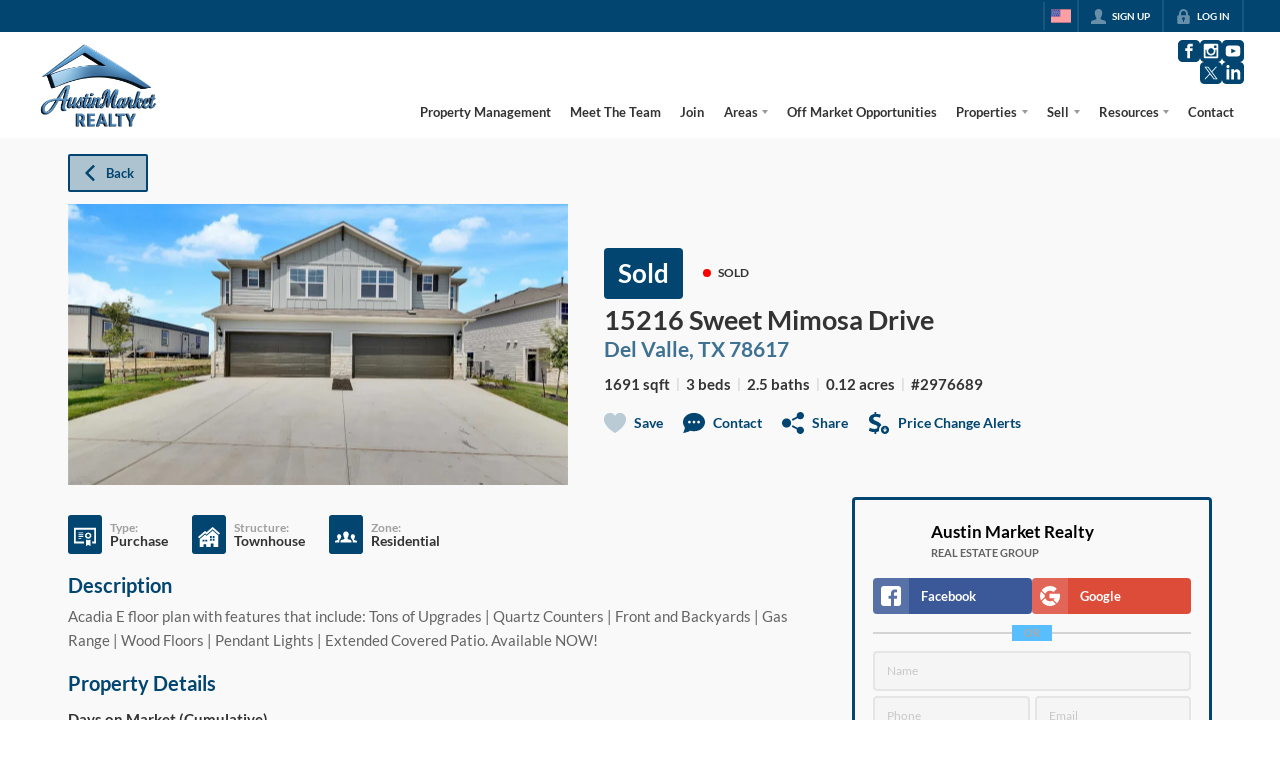

--- FILE ---
content_type: image/svg+xml
request_url: https://closehackstatic.com/icons/social_twitter.svg
body_size: 460
content:
<svg xmlns="http://www.w3.org/2000/svg" viewBox="1.41 1.41 252.9 252.9">
  <g transform="translate(1.4065934065934016 1.4065934065934016) scale(2.81 2.81)"> <polygon points="24.89,23.01 57.79,66.99 65.24,66.99 32.34,23.01 " transform=" matrix(1 0 0 1 0 0) " /> <path d="M 72.349 0 H 17.651 C 7.902 0 0 7.902 0 17.651 v 54.699 C 0 82.098 7.902 90 17.651 90 h 54.699 C 82.098 90 90 82.098 90 72.349 V 17.651 C 90 7.902 82.098 0 72.349 0 z M 56.032 70.504 L 41.054 50.477 L 22.516 70.504 h -4.765 L 38.925 47.63 L 17.884 19.496 h 16.217 L 47.895 37.94 l 17.072 -18.444 h 4.765 L 50.024 40.788 l 22.225 29.716 H 56.032 z" transform=" matrix(1 0 0 1 0 0) " strokeLinecap="round" /> </g>
</svg>

--- FILE ---
content_type: application/javascript
request_url: https://closehackstatic.com/_next/static/chunks/35379-9327c104a20a8494.js
body_size: 64023
content:
"use strict";(self.webpackChunk_N_E=self.webpackChunk_N_E||[]).push([[35379],{211:(e,n,t)=>{t.d(n,{A:()=>l});var a=t(95155),o=t(30218),i=t(46010),r=o.Ay.ul.withConfig({componentId:"sc-e337b69c-0"})([""]);let l=function(e){var n,t=e.item,o=e.id,l=e.className,s=e.titles,c=void 0===s?0:s;if(!t)return(0,a.jsx)(a.Fragment,{});var d=t.social_whatsapp_message?t.social_whatsapp_message:"";return(0,a.jsxs)(r,{style:null!=(n=e.style)?n:{},id:null!=o?o:void 0,className:null!=l?l:void 0,children:[t.social_facebook&&(0,a.jsx)("li",{children:(0,a.jsxs)("a",{href:"string"==typeof t.social_facebook?t.social_facebook:null,target:"_blank",onClick:"string"!=typeof t.social_facebook?t.social_facebook:function(){},"aria-label":"Go to Facebook Page",children:[(0,a.jsx)(i.A,{i:"social_facebook"}),c?(0,a.jsx)("span",{children:"Facebook"}):null]})}),t.social_instagram&&(0,a.jsx)("li",{children:(0,a.jsxs)("a",{href:"string"==typeof t.social_instagram?t.social_instagram:null,target:"_blank",onClick:"string"!=typeof t.social_instagram?t.social_instagram:function(){},"aria-label":"Go to Instagram Page",children:[(0,a.jsx)(i.A,{i:"social_instagram"}),c?(0,a.jsx)("span",{children:"Instagram"}):null]})}),t.social_youtube&&(0,a.jsx)("li",{children:(0,a.jsx)("a",{href:t.social_youtube,target:"_blank","aria-label":"Go to YouTube Page",children:(0,a.jsx)(i.A,{i:"social_youtube"})})}),t.social_twitter&&(0,a.jsx)("li",{children:(0,a.jsxs)("a",{href:"string"==typeof t.social_twitter?t.social_twitter:null,target:"_blank",onClick:"string"!=typeof t.social_twitter?t.social_twitter:function(){},"aria-label":"Go to Twitter Page",children:[(0,a.jsx)(i.A,{i:"social_twitter"}),c?(0,a.jsx)("span",{children:"Twitter"}):null]})}),t.social_linkedin&&(0,a.jsx)("li",{children:(0,a.jsxs)("a",{href:"string"==typeof t.social_linkedin?t.social_linkedin:null,target:"_blank",onClick:"string"!=typeof t.social_linkedin?t.social_linkedin:function(){},"aria-label":"Go to LinkedIn Page",children:[(0,a.jsx)(i.A,{i:"social_linkedin"}),c?(0,a.jsx)("span",{children:"LinkedIn"}):null]})}),t.social_pinterest&&(0,a.jsx)("li",{children:(0,a.jsxs)("a",{href:"string"==typeof t.social_pinterest?t.social_pinterest:null,target:"_blank",onClick:"string"!=typeof t.social_pinterest?t.social_pinterest:function(){},"aria-label":"Go to Pinterest Page",children:[(0,a.jsx)(i.A,{i:"social_pinterest"}),c?(0,a.jsx)("span",{children:"Pinterest"}):null]})}),t.social_yelp&&(0,a.jsx)("li",{children:(0,a.jsxs)("a",{href:t.social_yelp,target:"_blank","aria-label":"Go to Pinterest Page",style:{display:"block",borderRadius:"5px",overflow:"hidden"},children:[(0,a.jsx)(i.A,{i:"social_yelp"}),c?(0,a.jsx)("span",{children:"Yelp"}):null]})}),t.social_tiktok&&(0,a.jsx)("li",{children:(0,a.jsxs)("a",{href:t.social_tiktok,target:"_blank","aria-label":"Go to TikTok Page",children:[(0,a.jsx)(i.A,{i:"social_tiktok"}),c?(0,a.jsx)("span",{children:"TikTok"}):null]})}),t.social_google&&(0,a.jsx)("li",{children:(0,a.jsxs)("a",{href:t.social_google,target:"_blank","aria-label":"Go to Google Page",children:[(0,a.jsx)(i.A,{i:"social_google"}),c?(0,a.jsx)("span",{children:"Google"}):null]})}),t.social_threads&&(0,a.jsx)("li",{children:(0,a.jsxs)("a",{href:t.social_threads,target:"_blank","aria-label":"Go to Threads Page",children:[(0,a.jsx)(i.A,{i:"social_threads"}),c?(0,a.jsx)("span",{children:"Threads"}):null]})}),(null==t?void 0:t.social_whatsapp)&&(0,a.jsx)("li",{children:(0,a.jsxs)("a",{href:"https://wa.me/".concat(t.social_whatsapp,"?text=").concat(encodeURIComponent(d)),target:"_blank","aria-label":"Go to WhatsApp",children:[(0,a.jsx)(i.A,{i:"social_whatsapp"}),c?(0,a.jsx)("span",{children:"WhatsApp"}):null]})})]})}},2351:(e,n,t)=>{t.d(n,{A:()=>b});var a=t(82732),o=t(45849),i=t(22043),r=t(45377),l=t(95155),s=t(75848),c=t(95125),d=t(20063),_=t(12115),u=t(53505),p=t(17),m=t(14087),g=t(59466),f=t(21505),h=t(39422),x=t(32530),v=t(30218).Ay.section.withConfig({componentId:"sc-ccb13ea7-0"})(["position:relative;display:flex;align-items:center;justify-content:flex-start;width:100%;.swift_inline_label_hidden{position:absolute;left:-10000px;top:auto;width:1px;height:1px;overflow:hidden;}form{display:flex;justify-content:center;width:100%;border:2px solid ",";position:relative;input{background:",";color:",";&::placeholder{color:#1e1e1e;opacity:0.4;}font-size:12px;font-weight:700;-webkit-font-smoothing:antialiased;outline:none;color:#1e1e1e;background:#ffffff;border:none;margin:0;padding:11px 18px 12px;width:100%;max-width:100%;}button{display:flex;flex-direction:column;position:relative;z-index:5;.swift_button_content{}a{padding:0;}}a{flex:1;border-radius:0;}}.listing_search_input_results{position:absolute;top:100%;left:-2px;right:-2px;background:",";z-index:15;max-height:420px;overflow-y:auto;border:2px solid ",";&::-webkit-scrollbar{width:12px;}&::-webkit-scrollbar-track{background:",";}&::-webkit-scrollbar-thumb{background-color:",";border:3px solid transparent;}.listing_search_input_results_loading{padding:12px;display:flex;justify-content:center;}li{font-size:14px;font-weight:600;padding:8px;cursor:pointer;color:",";.listing_search_input_autocomplete_result_header{span{font-weight:700;-webkit-font-smoothing:antialiased;display:block;font-size:12.5px;line-height:100%;}small{font-weight:800;-webkit-font-smoothing:antialiased;display:block;opacity:0.5;font-size:10px;text-transform:uppercase;}}p{font-size:11px;opacity:0.6;font-weight:700;line-height:100%;margin-top:3px;}&:hover{background:",";}}}",""],function(e){return(0,x.transparentize)(.3,e.theme.color_primary)},function(e){return(0,x.transparentize)(.15,e.theme.color_nav_bg)},function(e){return e.theme.color_nav_text},function(e){return e.theme.color_nav_bg},function(e){return(0,x.transparentize)(.3,e.theme.color_primary)},function(e){return e.theme.color_nav_bg},function(e){return(0,x.darken)(.25,e.theme.color_nav_bg)},function(e){return e.theme.color_nav_text},function(e){return(0,x.darken)(.05,e.theme.color_nav_bg)},function(e){return"center"==e.$align&&"\njustify-content: center;\nform {\n    input {\n    }\n}\n"});let b=function(e){var n,t,x,b=(0,s.Ls)().fetcher,y=e.name,j=e.prompt,k=e.align,w=(0,i._)((0,_.useState)(e.value||""),2),$=w[0],A=w[1],C=(0,i._)((0,_.useState)([]),2),z=C[0],N=C[1],S=(0,i._)((0,_.useState)(!1),2),F=S[0],M=S[1],T=(0,i._)((0,_.useState)(!1),2),L=T[0],E=T[1],I=(0,_.useRef)(null),P=(0,d.useRouter)(),D=(0,p.o)().client.history_listing_search,O=(0,p.o)().dispatch,R={},H=(0,_.useCallback)((n=function(e){if(0===(e=e.trim()).length){M(!1),N([]);return}M(!0);var n,t,i="".concat(e);(null==(n=window)?void 0:n.appAxios)?null==(t=window)||t.appAxios:c.A,R[i]?(M(!1),N(R[i])):b.post("/handlers/front/listings-search-autocomplete",{search:e}).then(function(e){M(!1);var n=1===e.data.result?e.data.results.map(function(e){return(0,o._)((0,a._)({},e),{id:String(e.id)})}):[];R[i]=n,N(n)}).catch(function(e){console.error(e)})},function(){for(var e=arguments.length,a=Array(e),o=0;o<e;o++)a[o]=arguments[o];clearTimeout(t),t=setTimeout(function(){clearTimeout(t),n.apply(void 0,(0,r._)(a))},300)}),[]);(0,_.useEffect)(function(){e.listingSearch&&($?H($):N([]))},[$,H,e.listingSearch]);var G=function(e){O((0,g.Dj)({history_listing_search:[e].concat((0,r._)(D||[]))})),console.log("select suggestion",e);var n="/search?search_type=".concat(e.type,"&search=").concat(e.name);P.push(n)};return(0,l.jsx)(v,{$align:k,children:(0,l.jsxs)("form",{onSubmit:function(n){n.preventDefault(),n.stopPropagation(),e.onSubmit&&e.onSubmit({value:$})},children:[(0,l.jsx)("label",{htmlFor:"swift_inline_form_simple_"+y,className:"swift_inline_label_hidden",children:j}),!e.listingSearch&&(0,l.jsx)("input",{type:"text",autoComplete:"off",autoCorrect:"off",name:"search",placeholder:j,id:"swift_inline_form_simple_"+y,onChange:function(e){return A(e.target.value)}}),e.listingSearch&&(0,l.jsxs)(l.Fragment,{children:[(0,l.jsx)("input",{ref:I,type:"text",autoComplete:"off",autoCorrect:"off",name:"search",placeholder:j,id:"swift_inline_form_simple_"+y,value:$,onChange:function(e){A(e.target.value)},onFocus:function(){E(!0)},onBlur:function(){E(!1)}}),L&&(F?(0,l.jsx)("ul",{className:"listing_search_input_results",children:(0,l.jsx)("div",{className:"listing_search_input_results_loading",children:(0,l.jsx)(u.A,{size:"20"})})}):z.length>0?(0,l.jsx)("ul",{className:"listing_search_input_results",children:z.map(function(e,n){return(0,l.jsxs)("li",{onMouseDown:function(){return G(e)},children:[(0,l.jsxs)("div",{className:"listing_search_input_autocomplete_result_header",children:[(0,l.jsx)("span",{children:e.name}),e.listings_count_prime&&(0,l.jsxs)("small",{children:[(0,m._Z)(e.listings_count_prime)," Listings"]})]}),(0,l.jsxs)("p",{children:[e.type_title||e.type,(null==e?void 0:e.listing_mls)&&" | MLS #".concat(e.listing_mls)]})]},"".concat(e.id,"-").concat(n))})}):null),(0,l.jsx)(f.mS,{onEscape:function(){I.current.blur()}})]}),(e.button_text||e.button_icon)&&(0,l.jsx)(h.default,{color:"primary",size:"small",icon:e.button_icon,flip:!!e.button_icon_position&&"right"==e.button_icon_position,type:"submit",children:null!=(x=e.button_text)?x:void 0})]})})}},2429:(e,n,t)=>{t.d(n,{A:()=>C});var a=t(61975),o=t(82732),i=t(45849),r=t(45377),l=t(71450),s=t(95155),c=t(13490),d=t(20063),_=t(12115),u=t(75848),p=t(35379),m=t(19962),g=t(81897),f=t(89740),h=t(62359),x=t(17),v=t(14087),b=t(46010),y=t(211),j=t(59466),k=t(32530),w=t(30218).Ay.section.withConfig({componentId:"sc-e912d333-0"})(["&{background:",";color:",";}.front_footer_modern_logo{display:flex;justify-content:center;margin-bottom:36px;a{display:block;img{display:block;","}}}.front_footer_modern_primary{"," h3{font-weight:700;margin-bottom:10px;text-align:center;}.front_footer_modern_primary_contact,.front_footer_modern_primary_signup,.front_footer_modern_primary_office{padding:12px 24px;}.front_footer_modern_primary_contact{display:flex;flex-direction:column;align-items:center;ul{text-align:center;li{a{display:flex;margin-bottom:2px;i[data-mask-icon]{margin-top:4px;margin-right:8px;width:18px;height:18px;}.front_footer_modern_primary_contact_item_text{flex:1;span{display:block;font-size:inherit;strong{font-weight:800;display:block;}}}}}}}.front_footer_modern_primary_signup{.front_footer_modern_primary_signup_form{margin-top:24px;}}.front_footer_modern_primary_office{text-align:center;ul{text-align:center;li{margin-bottom:8px;display:flex;a{flex:1;span{display:block;font-size:inherit;strong{font-weight:800;display:block;}}}}}}}@media screen and (min-width:780px){.front_footer_modern_primary{display:flex;flex-wrap:wrap;> div:not(:last-of-type){border-right:2px solid ",";}.front_footer_modern_primary_contact,.front_footer_modern_primary_signup,.front_footer_modern_primary_office{flex-basis:33.3%;padding:0 24px;}}}.front_footer_modern_sitemap{margin:24px 0;text-align:center;"," .front_footer_modern_sitemap_content{max-width:1200px;margin-left:-18px;width:auto;.swift-masonry-column{padding-left:18px;background-clip:padding-box;.front_footer_modern_sitemap_item{margin-bottom:24px;}}}.front_footer_modern_sitemap_item{margin-bottom:24px;}.front_footer_modern_sitemap_item{h3{font-weight:700;a{display:flex;align-items:center;justify-content:center;font-size:inherit;font-weight:inherit;span{font-weight:inherit;font-size:inherit;}}}ul{margin-top:4px;li{a{display:flex;align-items:center;justify-content:center;opacity:0.6;cursor:pointer;span{font-size:inherit;margin-right:4px;}&:hover{opacity:1;}&.subnav{._hamburger{margin-right:4px;._hamburger_line{background:",";&:before,&:after{background:",";}}}}}}}}}.front_footer_modern_secondary{margin-top:8px;"," .front_footer_modern_social{margin-top:18px;display:flex;align-items:center;justify-content:center;gap:8px;li{i[data-mask-icon]{width:36px;height:36px;background-color:",";}}}.front_footer_modern_secondary_notices{margin-top:18px;ul{display:flex;justify-content:center;gap:8px;li{font-size:inherit;margin-top:8px;}}}.front_footer_modern_secondary_custom{margin-top:10px;text-align:center;}.front_footer_modern_secondary_copyright{margin-top:10px;text-align:center;}.front_footer_modern_secondary_built{margin-top:10px;text-align:center;}.front_footer_modern_secondary_termlinks{margin-top:10px;ul{display:flex;justify-content:center;gap:8px;li{a{display:block;font-size:inherit;text-decoration:underline !important;}}}}.front_footer_modern_secondary_associations{margin-top:18px;ul{display:flex;justify-content:center;gap:18px;li{i[data-mask-icon]{width:64px;height:64px;background-color:",";}}}}.front_footer_modern_brokerage_logo{margin-top:24px;display:flex;justify-content:center;a{display:block;img{display:block;","}}}}.front_footer_modern_tertiary{background-color:",";.front_footer_modern_mlses{display:flex;flex-wrap:wrap;justify-content:center;.front_footer_modern_mls{padding:0 1vw 32px;flex-basis:100%;@media screen and (min-width:680px){&:nth-last-of-type(n + 3),&:nth-last-of-type(n + 3) ~ .front_footer_modern_mls{flex-basis:50%;}&:nth-last-of-type(2),&:nth-last-of-type(2) ~ .front_footer_modern_mls{flex-basis:50%;}&:nth-last-of-type(1):first-of-type{flex-basis:100%;}}@media screen and (min-width:980px){&:nth-last-of-type(n + 4),&:nth-last-of-type(n + 4) ~ .front_footer_modern_mls{flex-basis:33.3%;}&:nth-last-of-type(3),&:nth-last-of-type(3) ~ .front_footer_modern_mls{flex-basis:33.3%;}&:nth-last-of-type(2),&:nth-last-of-type(2) ~ .front_footer_modern_mls{flex-basis:50%;}&:nth-last-of-type(1):first-of-type{flex-basis:100%;}}.front_footer_modern_mls_window{max-width:800px;margin:0 auto;}.front_footer_modern_mls_logo{display:flex;flex-wrap:wrap;align-items:center;justify-content:center;a{display:flex;padding:2px 8px;min-height:80px;align-items:center;img{max-height:80px;max-width:220px;}}}.front_footer_modern_mls_legal{text-align:center;font-size:12px;opacity:0.5;margin-top:4px;p{font-size:12px;margin-top:4px;}}.front_footer_modern_mls_legals{display:flex;flex-wrap:wrap;justify-content:center;gap:4px;margin:8px 0 0;li{a{text-decoration:underline !important;font-size:12px;display:block;line-height:18px;opacity:0.75;cursor:pointer;color:",";&:hover{opacity:1;}}}}}}}@media screen and (min-width:580px){}@media screen and (min-width:820px){.front_footer_modern_primary{display:flex;justify-content:center;}}"],function(e){return e.theme.color_footer_bg||e.theme.color_body_bg},function(e){return e.theme.color_footer_text||e.theme.color_body_text},function(e){var n=void 0!==e.$footerLogoSize?e.$footerLogoSize:50,t=void 0!==e.$footerLogoSizeMobile?e.$footerLogoSizeMobile:n;return"\n                        max-width: ".concat(120+n/100*280,"px;\n                        max-height: ").concat(60+n/100*140,"px;\n\n                        @media screen and (max-width: 768px) {\n                            max-width: ").concat(100+t/100*200,"px;\n                            max-height: ").concat(50+t/100*100,"px;\n                        }\n                    ")},function(e){var n=e.$fontSizeMin||14,t=e.$fontSizeMax||15,a=Math.round(1.25*n),o=Math.round(1.25*t);return"\n                font-size: clamp(".concat(n,"px, calc(").concat(n,"px + (").concat(t-n,") * ((100vw - 400px) / 1000)), ").concat(t,"px);\n\n                h3 {\n                    font-size: clamp(").concat(a,"px, calc(").concat(a,"px + (").concat(o-a,") * ((100vw - 400px) / 1000)), ").concat(o,"px);\n                }\n            ")},function(e){return(0,k.readableColor)(e.theme.color_nav_bg,(0,k.darken)(.08,e.theme.color_nav_bg),(0,k.lighten)(.1,e.theme.color_nav_bg),!1)},function(e){var n=e.$fontSizeMin||14,t=e.$fontSizeMax||15,a=Math.round(1.25*n),o=Math.round(1.25*t);return"\n                font-size: clamp(".concat(n,"px, calc(").concat(n,"px + (").concat(t-n,") * ((100vw - 400px) / 1000)), ").concat(t,"px);\n\n                h3 {\n                    font-size: clamp(").concat(a,"px, calc(").concat(a,"px + (").concat(o-a,") * ((100vw - 400px) / 1000)), ").concat(o,"px);\n                }\n            ")},function(e){return e.theme.color_footer_text||e.theme.color_body_text},function(e){return e.theme.color_footer_text||e.theme.color_body_text},function(e){var n=e.$fontSizeSecondaryMin||12,t=e.$fontSizeSecondaryMax||14;return"\n                font-size: clamp(".concat(n,"px, calc(").concat(n,"px + (").concat(t-n,") * ((100vw - 400px) / 1000)), ").concat(t,"px);\n            ")},function(e){return e.theme.color_primary},function(e){return e.theme.color_footer_text||e.theme.color_body_text},function(e){var n=void 0!==e.$footerLogoSize?e.$footerLogoSize:50,t=void 0!==e.$footerLogoSizeMobile?e.$footerLogoSizeMobile:n;return"\n                            max-width: ".concat(120+n/100*280,"px;\n                            max-height: ").concat(60+n/100*140,"px;\n\n                            @media screen and (max-width: 768px) {\n                                max-width: ").concat(100+t/100*200,"px;\n                                max-height: ").concat(50+t/100*100,"px;\n                            }\n                        ")},function(e){return(0,k.darken)(.08,e.theme.color_footer_bg||e.theme.color_body_bg)},function(e){return(0,k.meetsContrastGuidelines)(e.theme.color_footer_bg||e.theme.color_body_bg,e.theme.color_primary).AA?e.theme.color_primary:e.theme.color_footer_text||e.theme.color_body_text}),$=t(18069),A=[4,9,30,33,134,266,267,268,277];let C=(0,_.memo)(function(e){var n,t,k,C,z,N,S,F,M,T,L,E,I,P,D,O,R,H,G=e.styling,U=e.website,W=e.auth,Y=e.mls,B=e.offices,q=e.type,V=(e.testimonial_count,e.article_count,e.resources),J=(0,d.useRouter)(),X=(0,p.U)().page,K=(0,x.o)(),Q=K.dispatch,Z=K.server,ee=Z.cookie_agent,en=Z.footer_schema,et=K.client,ea=et.language,eo=et.language_global_strings,ei=et.styling_alter,er=(0,o._)({},G,ei),el=(0,u.Ls)().fetcher,es=(void 0===en?[]:en).map(function(e){return(0,o._)({},e)});es&&es.length||(es=[{name:"Company",children:[{name:"Home",permalink:"/"},{name:"About",permalink:"/about"},{name:"Testimonials",permalink:"/testimonials"},{name:"Contact",permalink:"/contact"}]},{name:"Explore",children:[{name:"Property Search",permalink:"/search"},{name:"Featured Properties",permalink:"/listings"},{name:"Areas",permalink:"/areas"}]}]),"platform"==q&&(es=[]),es.forEach(function(e,n){e.children&&(e.children_paths=e.children.map(function(e){return e.path}))}),ea&&"en"!==ea&&eo&&(es=es.map(function(e){var n;return(0,i._)((0,o._)({},e),{name:eo[e.name]||e.name,children:null==(n=e.children)?void 0:n.map(function(e){return(0,i._)((0,o._)({},e),{name:eo[e.name]||e.name})})})})),(0,d.usePathname)();var ec=(0,$.n)(ea,eo),ed=(null==W?void 0:W.active)&&(null==(n=W.login)?void 0:n.mode)=="client"&&(null==(t=W.client_agent)?void 0:t.phone)?W.client_agent.phone:ee&&ee.phone?ee.phone:null==U?void 0:U.phone,e_=(null==W?void 0:W.active)&&(null==(k=W.login)?void 0:k.mode)=="client"&&(null==(C=W.client_agent)?void 0:C.email)?W.client_agent.email:ee&&ee.email?ee.email:null==U?void 0:U.email,eu=(null==W?void 0:W.active)&&(null==(z=W.login)?void 0:z.mode)=="client"&&(null==(N=W.client_agent)?void 0:N.name)?W.client_agent.name:ee&&ee.name?ee.name:null==U?void 0:U.contact_name,ep=(null==W?void 0:W.active)&&(null==(S=W.login)?void 0:S.mode)=="client"&&(null==(F=W.client_agent)?void 0:F.title)?W.client_agent.title:ee&&ee.title?ee.title:null==U?void 0:U.contact_title,em=e_===(null==U?void 0:U.email)&&(null==U?void 0:U.email_subject)?U.email_subject:null,eg=X&&(null==(M=X.modules)?void 0:M.filter(function(e){return A.includes(parseInt(e.id))}).length)>0,ef=null==Y?void 0:Y.filter(function(e){var n;return e.image||e.legal_notices_footer||(null==(n=e.mls_legal)?void 0:n.length)>0});return null==ef||ef.sort(function(e,n){return e.legal_notices_footer&&n.legal_notices_footer?n.legal_notices_footer.length-e.legal_notices_footer.length:e.legal_notices_footer?-1:1*!!n.legal_notices_footer}),(0,s.jsxs)(w,{$footerLogoSize:null!=(O=er.footer_logo_size)?O:50,$footerLogoSizeMobile:null!=(H=null!=(R=er.footer_logo_size_mobile)?R:er.footer_logo_size)?H:50,$fontSizeMin:er.footer_font_size_min,$fontSizeMax:er.footer_font_size_max,$fontSizeSecondaryMin:er.footer_font_secondary_size_min,$fontSizeSecondaryMax:er.footer_font_secondary_size_max,children:[(0,s.jsxs)(m.A,{type:"front.footer",children:[(0,s.jsxs)("div",{className:"front_footer_modern_primary",children:["1"==er.footer_contact_show&&(0,s.jsxs)("div",{className:"front_footer_modern_primary_contact",children:[(0,s.jsx)("h3",{children:ec("Contact")}),(0,s.jsxs)("ul",{children:[eu&&(0,s.jsx)("li",{children:(0,s.jsx)("a",{href:"/contact",children:(0,s.jsxs)("div",{className:"front_footer_modern_primary_contact_item_text",children:[(0,s.jsx)("span",{children:(0,s.jsx)("strong",{children:eu})}),ep&&(0,s.jsx)("span",{children:ep})]})})}),ed&&(0,s.jsx)("li",{children:(0,s.jsx)("a",{href:"tel:"+ed,children:(0,s.jsx)("div",{className:"front_footer_modern_primary_contact_item_text",children:(0,s.jsx)("span",{children:ed})})})}),e_&&(0,s.jsx)("li",{children:(0,s.jsx)("a",{href:"mailto:"+e_+(em?"?subject="+encodeURIComponent(em):""),children:(0,s.jsx)("div",{className:"front_footer_modern_primary_contact_item_text",children:(0,s.jsx)("span",{children:e_})})})}),U.contact_name_secondary&&(0,s.jsxs)(s.Fragment,{children:[U.contact_name_secondary&&(0,s.jsx)("li",{children:(0,s.jsx)("a",{href:"/contact",children:(0,s.jsxs)("div",{className:"front_footer_modern_primary_contact_item_text",children:[(0,s.jsx)("span",{children:(0,s.jsx)("strong",{children:U.contact_name_secondary})}),ep&&(0,s.jsx)("span",{children:ep})]})})}),U.phone_secondary&&(0,s.jsx)("li",{children:(0,s.jsx)("a",{href:"tel:"+U.phone_secondary,children:(0,s.jsx)("div",{className:"front_footer_modern_primary_contact_item_text",children:(0,s.jsx)("span",{children:U.phone_secondary})})})}),U.email_secondary&&(0,s.jsx)("li",{children:(0,s.jsx)("a",{href:"mailto:"+U.email_secondary+(U.email_subject?"?subject="+encodeURIComponent(U.email_subject):""),children:(0,s.jsx)("div",{className:"front_footer_modern_primary_contact_item_text",children:(0,s.jsx)("span",{children:U.email_secondary})})})})]})]})]}),(0,s.jsxs)("div",{className:"front_footer_modern_primary_signup",children:[(0,s.jsx)("h3",{children:ec("Get in Touch")}),(0,s.jsx)(g.A,{className:"front_footer_modern_primary_signup_form",onSubmit:function(e){return(0,a._)(function(){var n,t,a,o,i,r;return(0,l.YH)(this,function(l){switch(l.label){case 0:console.log("footer-modern.tsx - form vals",e),e.url=(null==(t=window)||null==(n=t.location)?void 0:n.pathname)||"/",e.type="contact",e.website_id=U.id,l.label=1;case 1:return l.trys.push([1,3,,4]),console.log("footer-modern.tsx - 1"),[4,el.post("/handlers/front/lead-create",e)];case 2:if(console.log("footer-modern - lead_create sent!",a=l.sent().data),U&&U.script_lead_success&&(0,v.My)(U.script_lead_success),console.log("footer-modern.tsx - 2"),!a.ok)return console.log("footer-modern.tsx - 4"),[2,{error:a.message}];return console.log("footer-modern.tsx - 3"),(null==(o=a.auth)?void 0:o.active)&&(null==(r=a.auth)||null==(i=r.login)?void 0:i.mode)=="client"?(Q((0,j.bj)({auth:a.auth})),Q((0,j.Dj)({lead:null,notification:{title:"1"==a.success_enabled&&a.success_header?a.success_header:"You're Now Logged In!",message:"1"==a.success_enabled&&a.success_body?a.success_body:(0,s.jsxs)(s.Fragment,{children:[(0,s.jsxs)("p",{children:[(0,s.jsx)("strong",{children:"Username:"})," ",a.auth.login.login]}),a.auth.client.phone&&a.auth.client.phone.length>0&&(0,s.jsxs)("p",{children:[(0,s.jsx)("strong",{children:"Password:"})," Your phone number, digits only, starting with the area code (ex. 8184442233)"]}),(0,s.jsx)("p",{children:"You can save properties, access your dashboard, and much more."})]}),button_text:"1"==a.success_enabled&&a.success_button_text?a.success_button_text:"Okay",button_url:"1"==a.success_enabled&&a.success_button_url?a.success_button_url:null,onClose:function(){a.redirect&&J.push(a.redirect)}}}))):Q((0,j.Dj)({lead:null,notification:{title:"1"==a.success_enabled&&a.success_header?a.success_header:"Awesome!",message:"1"==a.success_enabled&&a.success_body?a.success_body:"We have saved your information and will be in touch!",button_text:"1"==a.success_enabled&&a.success_button_text?a.success_button_text:"Okay",button_url:"1"==a.success_enabled&&a.success_button_url?a.success_button_url:null}})),console.log("footer-modern.tsx - 3b"),[3,4];case 3:return console.log("lead error!!",l.sent()),[3,4];case 4:return[2]}})})()},resetOnSubmit:!1,userScore:!0,inline:!0,fields:(0,r._)([{key:"email",type:"text",label:!1,value:"",placeholder:"Email Address",validate:!0,flex:1}]).concat([{key:"submit",type:"submit",color:"primary",icon:"submit",label:!1}])})]}),(0,s.jsxs)("div",{className:"front_footer_modern_primary_office",children:[(0,s.jsx)("h3",{children:ec("Office")}),(0,s.jsx)("ul",{children:B&&B.filter(function(e){return"franchise"!=e.type}).map(function(e){return(0,s.jsx)("li",{className:"address",children:(0,s.jsxs)("a",{href:"/contact",children:[e.name?(0,s.jsx)(s.Fragment,{children:(0,s.jsx)("span",{children:(0,s.jsx)("strong",{children:e.name})})}):"",e.address?(0,s.jsx)("span",{children:(0,s.jsx)("span",{children:e.address})}):null,(0,s.jsx)("span",{children:[e.address_city&&e.address_state?"".concat(e.address_city,", ").concat(e.address_state):e.address_city||e.address_state,e.address_zip].filter(Boolean).join(" ")}),e.phone&&(0,s.jsx)("span",{children:e.phone}),e.email&&(0,s.jsx)("span",{children:e.email}),e.license&&(0,s.jsx)("span",{children:e.license})]})},e.id)})})]})]}),(0,s.jsxs)("div",{className:"front_footer_modern_secondary",children:[(0,s.jsx)(y.A,{className:"front_footer_modern_social",item:U}),(0,s.jsx)("div",{className:"front_footer_modern_sitemap",children:(0,s.jsx)(f.A,{items:(0,r._)(es).concat((0,r._)(W&&W.login&&W.login.id?[{name:ec("Account"),children:[{name:ec("Dashboard"),permalink:"/"+((null==(T=W.login)?void 0:T.mode)==="agent"?"agent":null==(L=W.login)?void 0:L.mode)},{name:ec("Logout"),permalink:"/logout"}]}]:[{name:ec("Account"),children:[{name:ec("Login"),onClick:function(){Q((0,j.Dj)({login:{active:!0}}))}}].concat((0,r._)("website"==q?[{name:ec("Sign Up"),onClick:function(){Q((0,j.Dj)({lead:{type:"contact"}}))}}]:[]))}])),renderItem:function(e,n){return(0,s.jsxs)("div",{className:"front_footer_modern_sitemap_item",children:[(0,s.jsx)("h3",{children:(0,s.jsx)(c.A,{href:e.permalink||"",children:(0,s.jsx)("span",{children:e.name})})}),e.children&&(0,s.jsx)(h.A,{color_bg:er.color_footer_bg||er.color_body_bg||"#FFFFFF",height:"320",triggerType:"link",children:(0,s.jsx)("ul",{children:e.children.map(function(t,a){return"/login"===t.permalink?(0,s.jsx)("li",{children:(0,s.jsx)("a",{onClick:function(){Q((0,j.Dj)({login:{active:!0}}))},children:(0,s.jsx)("span",{children:t.name})})},"nav-"+n+"-"+a):"subnav"===t.type?(0,s.jsx)("li",{children:(0,s.jsxs)("a",{onClick:function(){Q((0,j.Dj)({subnav:t.subnav,navElem:e}))},className:"subnav",children:[(0,s.jsx)("div",{className:"_hamburger",children:(0,s.jsx)("div",{className:"_hamburger_line"})}),(0,s.jsx)("span",{children:t.name})]})},"nav-"+n+"-"+a):t.onClick?(0,s.jsx)("li",{children:(0,s.jsxs)("a",{onClick:t.onClick,children:[(0,s.jsx)("span",{children:t.name}),(0,s.jsx)(b.A,{i:"arrow_right_circled"})]})},"nav-"+n+"-"+a):(0,s.jsx)("li",{children:(0,s.jsx)(c.A,{href:t.permalink||"",target:"1"===t.tab?"_blank":void 0,children:(0,s.jsx)("span",{children:t.name})})},"nav-"+n+"-"+a)})})})]},n)}})}),V&&V.filter(function(e){return e.category&&"notices"==e.category}).length>0&&(0,s.jsx)("div",{className:"front_footer_modern_secondary_notices",children:(0,s.jsx)("ul",{children:V&&V.filter(function(e){return e.category&&"notices"==e.category}).map(function(e,n){return(0,s.jsx)("li",{children:(0,s.jsx)(c.A,{href:e.external_url||e.file_url||"",target:"_blank",children:e.name})},n)})})}),(null==V||null==(E=V.filter(function(e){return e.file_url&&e.resource_category_id&&10==e.resource_category_id}))?void 0:E.length)>0&&(0,s.jsx)("div",{className:"front_footer_modern_secondary_logos",children:(0,s.jsx)("ul",{children:null==V||null==(I=V.filter(function(e){return e.file_url&&e.resource_category_id&&10==e.resource_category_id}))?void 0:I.map(function(e,n){return(0,s.jsx)("li",{children:(0,s.jsx)(c.A,{href:e.external_url||"/","aria-label":"Download File: "+e.name,children:(0,s.jsx)("img",{src:e.file_url,alt:e.name})})},n)})})}),(null==U?void 0:U.footer_html)&&(0,s.jsx)("div",{className:"front_footer_modern_secondary_custom",children:(0,s.jsx)("div",{dangerouslySetInnerHTML:{__html:U.footer_html}})}),(0,s.jsxs)("div",{className:"front_footer_modern_secondary_copyright",children:["\xa9 ",new Date().getFullYear()," ",U?U.company?U.company:U.name:null,U&&"."!==(U.company?U.company:U.name).slice(-1)?". ":" ","All rights reserved."]}),U&&(!U.config||!U.config.brand_parent||"self"!=U.config.brand_parent)&&(0,s.jsxs)("div",{className:"front_footer_modern_secondary_built",children:["Website built by ",(0,s.jsx)("a",{href:"https://closehack.com",children:"CloseHack"}),"."]}),U&&(null==er?void 0:er.footer_terms)=="1"?(0,s.jsx)("div",{className:"front_footer_modern_secondary_termlinks",children:(null==er||null==(P=er.footer_terms_items)?void 0:P.length)>0&&(0,s.jsx)("ul",{children:er.footer_terms_items.map(function(e,n){return(0,s.jsx)("li",{children:(0,s.jsx)("a",{href:e.url,target:e.url&&e.url.startsWith("http")?"_blank":void 0,children:e.name})},n)})})}):(0,s.jsxs)("div",{className:"front_footer_modern_secondary_termlinks",children:[" ",(0,s.jsxs)("ul",{children:[(0,s.jsx)("li",{children:(0,s.jsx)("a",{href:"/privacy",children:"Privacy"})}),(0,s.jsx)("li",{children:(0,s.jsx)("a",{href:"/terms",children:"Terms"})}),(0,s.jsx)("li",{children:(0,s.jsx)("a",{href:"/dmca",children:"DMCA"})}),(0,s.jsx)("li",{children:(0,s.jsx)("a",{href:"/accessibility",children:"Accessibility"})}),(0,s.jsx)("li",{children:(0,s.jsx)("a",{href:"/fair-housing-statement",children:"Fair Housing"})})]})]}),(0,s.jsx)("div",{className:"front_footer_modern_brokerage_logo",children:(0,s.jsx)(c.A,{href:(null==U?void 0:U.brokerage_website)?null==U?void 0:U.brokerage_website:"/",className:"HII",children:(0,s.jsx)("img",{src:er.logo_secondary?er.logo_secondary:er.logo_primary?er.logo_primary:"https://closehack-static.s3.us-west-1.amazonaws.com/logo.png",alt:"website"==q&&U?U.name+" - Footer Logo":"CloseHack Real Estate Marketing - Footer Logo"})})}),(0,s.jsx)("div",{className:"front_footer_modern_secondary_associations",children:(0,s.jsx)("ul",{children:U&&(null==er?void 0:er.footer_icons)=="0"?(0,s.jsxs)(s.Fragment,{children:[(0,s.jsx)("li",{className:"front_footer_modern_secondary_association_equalopportunity",children:(0,s.jsx)("div",{children:(0,s.jsx)(b.A,{i:"equal_housing"})})}),(null==U?void 0:U.nar_members)>0&&(0,s.jsx)("li",{className:"front_footer_modern_secondary_association_agent",children:(0,s.jsx)("a",{href:"https://www.nar.agent/",target:"_blank","aria-label":"REALTOR logo",children:(0,s.jsx)(b.A,{i:"realtor"})})})]}):U&&(null==er||null==(D=er.footer_icons_items)?void 0:D.length)>0?(0,s.jsx)(s.Fragment,{children:er.footer_icons_items.map(function(e,n){return(0,s.jsx)(_.Fragment,{children:"eoh"==e.type?(0,s.jsx)("li",{className:"front_footer_modern_secondary_association_equalopportunity",children:(0,s.jsx)("div",{children:(0,s.jsx)(b.A,{i:"equal_housing"})})}):"eol"==e.type?(0,s.jsx)("li",{className:"front_footer_modern_secondary_association_equalopportunity",children:(0,s.jsx)("div",{children:(0,s.jsx)(b.A,{i:"equal_lending"})})}):"realtor"==e.type?(0,s.jsx)("li",{children:(0,s.jsx)("a",{href:"https://www.nar.realtor/",target:"_blank","aria-label":"REALTOR logo",children:(0,s.jsx)(b.A,{i:"realtor"})})}):"realtor_mls"==e.type?(0,s.jsx)("li",{children:(0,s.jsx)("a",{href:"https://www.nar.realtor/",target:"_blank","aria-label":"REALTOR & MLS logo",children:(0,s.jsx)(b.A,{i:"realtor_mls"})})}):"custom_svg"==e.type?(0,s.jsx)("li",{className:"front_footer_modern_secondary_association_custom",children:(0,s.jsx)("a",{href:e.url,target:"_blank","aria-label":e.name,children:(0,s.jsx)("i",{dangerouslySetInnerHTML:{__html:e.svg}})})}):"custom_image"==e.type?(0,s.jsx)("li",{className:"front_footer_modern_secondary_association_custom",children:(0,s.jsx)("a",{href:e.url,target:"_blank","aria-label":e.name,children:(0,s.jsx)("img",{src:e.image})})}):null},n)})}):null})})]})]}),eg&&(null==ef?void 0:ef.length)>0?(0,s.jsx)("div",{className:"front_footer_modern_tertiary",children:(0,s.jsx)(m.A,{type:"front.footer_wide",children:(0,s.jsx)("div",{className:"front_footer_modern_mlses",children:ef.map(function(e,n){return(0,s.jsx)("div",{className:"front_footer_modern_mls",children:(0,s.jsxs)("div",{className:"front_footer_modern_mls_window",children:[e.image?(0,s.jsx)("div",{className:"front_footer_modern_mls_logo",children:(0,s.jsx)("a",{"aria-label":"MLS Data Supplier: "+e.name,children:(0,s.jsx)("img",{src:e.image,alt:e.name})})}):(0,s.jsx)("div",{className:"front_footer_modern_mls_logo",children:(0,s.jsx)("h5",{style:{fontSize:"16px",fontWeight:700},children:e.name})}),e.legal_notices_footer&&(0,s.jsx)("div",{className:"front_footer_modern_mls_legal",dangerouslySetInnerHTML:{__html:e.legal_notices_footer.replace("{listing_date_updated_mls}",e.time_synced_min||"Unknown Date").replace("{date_updated}",e.time_synced_min||"Unknown Date").replace("{website_name}",U.name)}}),e.mls_legal&&e.mls_legal.length>0&&(0,s.jsx)("ul",{className:"front_footer_modern_mls_legals",children:e.mls_legal.map(function(n,t){return(0,s.jsx)("li",{children:(0,s.jsx)("a",{onClick:function(){Q((0,j.Dj)({notification:{title:n.name+" ("+e.acronym+")",message:n.content.replace("{listing_date_updated_mls}",e.time_synced_min||"Unknown Date").replace("{date_updated}",e.time_synced_min||"Unknown Date").replace("{website_name}",U.name)}}))},children:n.name})},t)})})]})},n)})})})}):null]})})},7192:(e,n,t)=>{t.d(n,{A:()=>O});var a=t(87773),o=t(44351),i=t(3037),r=t(82732),l=t(45849),s=t(22043),c=t(45377),d=t(80971),_=t(95155),u=t(12115),p=t(20063),m=t(60618),g=t(17808),f=t(72969),h=t(51615),x=t(42797),v=t(32530),b=t(17),y=t(75848),j=t(29068),k=t(39422),w=t(19962),$=t(89091),A=t(40111),C=t(4176),z=t(79472),N=t(30218),S=t(59466),F=t(14087),M=t(95704),T=N.Ay.div.withConfig({componentId:"sc-5f79ade2-0"})(["position:absolute;top:0;left:0;right:0;bottom:0;background-color:rgba(0,0,0,0.7);z-index:10;display:flex;align-items:center;justify-content:center;"]),L=function(e,n){var t=e;return t.replace(/>([^<]+)</g,function(e,t){var a=t.trim();return n[a]?e.replace(a,n[a]):e})},E=function(e,n){if(!e||!n)return e;if("string"==typeof e)return e.includes("<")&&e.includes(">")?L(e,n):n[e]||e;if(Array.isArray(e))return e.map(function(e){return E(e,n)});if((void 0===e?"undefined":(0,d._)(e))==="object"){var t={};for(var a in e)t[a]=E(e[a],n);return t}return e},I=function(e){var n=(0,b.o)().server,t=(n.website,n.styling),a=n.type;(0,y.Ls)().fetcher;var o=(0,s._)((0,u.useState)("list"),2);o[0],o[1];var i=(0,s._)((0,u.useState)(null),2);return i[0],i[1],(0,_.jsx)(_.Fragment,{children:(0,_.jsx)(z.Pr.PageBody,{children:(0,_.jsx)(w.A,{type:"dash.blocked",children:(0,_.jsx)(z.Pr.PageBodyMain,{children:(0,_.jsxs)("div",{style:{width:"100%",display:"block",maxWidth:"400px"},children:["website"==a&&t.logo_primary?(0,_.jsx)("img",{width:"180px",style:{width:"100%",maxWidth:"180px",margin:"0 auto"},src:t.logo_primary}):(0,_.jsx)("img",{width:"400px",style:{width:"100%",maxWidth:"400px"},src:"https://quicktours-static.s3.us-west-1.amazonaws.com/website_medias/20210921075034.png"}),(0,_.jsx)("h4",{style:{fontWeight:800,fontSize:"1.7em",marginTop:"32px"},children:"Page Not Found"}),(0,_.jsx)("h6",{style:{fontWeight:600,fontSize:"0.9em",marginTop:"6px",marginBottom:"18px",opacity:"0.8"},children:"Oh no, looks like what you're looking for isn't here anymore."}),(0,_.jsx)(C.a,{$align:"center",children:(0,_.jsx)(k.default,{href:"/contact",icon:"person",fillType:"light",children:"Contact Us"})})]})})})})})},P=N.Ay.div.withConfig({componentId:"sc-5f79ade2-1"})(["padding:32px 20px;text-align:center;background:#8f1616;color:white;h2{margin-bottom:4px;font-size:24px;}p{font-size:16px;opacity:0.6;}"]),D=function(e){function n(e){var t;return(0,o._)(this,n),(t=(0,a._)(this,n,[e])).reset=function(){t.setState({hasError:!1,error:void 0})},t.state={hasError:!1},t}(0,i._)(n,e);var t=n.prototype;return t.componentDidCatch=function(e,n){console.error("Caught error:",e,n)},t.render=function(){var e,n=this.state,t=n.hasError,a=n.error;return t?null!=(e=this.props.fallback)?e:(0,_.jsxs)(P,{children:[(0,_.jsxs)("h2",{children:["Error in module ",this.props.name,"!"]}),(0,_.jsx)("p",{children:null==a?void 0:a.message})]}):this.props.children},n.getDerivedStateFromError=function(e){return{hasError:!0,error:e}},n}(u.Component);let O=function(e){var n=e.path,t=(e.req,e.res,e.ok),a=(e.navFixedHeight,e.supernavFixedHeight,e.permalink_fetch),o=e.history,i=e.contextual,d=void 0!==i&&i,y=e.page,w=(0,s._)((0,u.useState)(!1),2),C=w[0];w[1];var z=(0,b.o)(),N=z.server,L=N.auth,P=(N.server_type,N.website,N.styling),O=N.fonts,R=(N.styling_alter,N.styling_global,N.stylesheets,N.domain,N.api_url,z.server),H=z.client,G=H.page_module_controller,U=H.overlay_page_module_id,W=H.overlay_page_module_alter,Y=void 0===W?{}:W,B=H.overlay_page_module_scroll_trigger,q=H.language,V=H.language_strings,J=(0,b.o)().dispatch;(0,u.useEffect)(function(){o&&J((0,S.bj)({auth:(0,l._)((0,r._)({},R.auth),{history:o})}))},[o]),(0,j.A)(L),(0,u.useEffect)(function(){"production"!=M.env.NEXT_PUBLIC_NODE_ENV&&console.log("[page]",y)},[]),(0,u.useEffect)(function(){if((!G||0===Object.keys(G).length)&&y){var e=(y.modules||[]).filter(function(e){return"module_controller"===e.type&&"ModuleControllerTabs"===e.name}),n={};e.forEach(function(e){var t,a=e.page_module_id.toString(),o=null==(t=e.props.options)?void 0:t[0];o&&(n[a]=o.module_ids)}),Object.keys(n).length>0&&J((0,S.Dj)({page_module_controller:(0,r._)({},G||{},n)}))}},[y]);var X=(0,u.useContext)(A.a),K=X.navHeight,Q=X.supernavHeight;X.filtersHeight,x.A;var Z=(0,p.usePathname)(),ee=[];if(null==y?void 0:y.modules){ee=null==y?void 0:y.modules.filter(function(e){var n,t;return(null==(t=e.props)||null==(n=t.fonts)?void 0:n.length)>0}).map(function(e){return e.props.fonts.filter(function(e){return e.font_id}).map(function(e){return e.font_id})}).flat().filter(function(e,n,t){return t.indexOf(e)===n}).map(function(e){return parseInt(e)});var en=null==y?void 0:y.modules.filter(function(e){var n,t;return null==(t=e.props)||null==(n=t.contain)?void 0:n.shout_font_id}).map(function(e){return e.props.contain.shout_font_id}).filter(function(e,n,t){return t.indexOf(e)===n}).map(function(e){return parseInt(e)});ee=(0,c._)(ee).concat((0,c._)(en))}(0,u.useEffect)(function(){if(t&&y&&y.modules){var e=[],n=setTimeout(function(){y.modules.filter(function(e){return e.page_module_javascript}).forEach(function(n){console.log("Module has javascript",n.page_module_javascript,n.page_module_id);var t=(0,F.My)(n.page_module_javascript,n.page_module_id);e.push(t)})},1e3);return function(){clearTimeout(n),e.forEach(function(e){return e()})}}},[n,t,y]);var et=(0,l._)((0,r._)({},y),{modules:(0,c._)(((null==y?void 0:y.modules)?(y.modules||[]).map(function(e){return(0,l._)((0,r._)({},e),{component:f.R[e.name],props:(0,l._)((0,r._)({},e.props),{contain:e.props.contain?(0,l._)((0,r._)({},e.props.contain),{shout_font_name:e.props.contain.shout_font_id?O[e.props.contain.shout_font_id].name:null}):null})})}):[]).filter(function(e){return void 0!==e.component}).filter(function(e){var n,t=y.modules.filter(function(e){return"module_controller"===e.type});if(0===t.length)return!0;var a=!1,o=!0,i=!1,r=!1;return t.forEach(function(n){if("ModuleControllerLogin"===n.name){i=!0;var t=parseInt(n.page_module_id),l=null==G?void 0:G[t];l&&"success"===l.status&&(r=!0),e.page_module_id===n.page_module_id&&(o=!r,a=!0)}}),(!i||!!r||e.page_module_id===(null==(n=t.find(function(e){return"ModuleControllerLogin"===e.name}))?void 0:n.page_module_id))&&(t.forEach(function(n){if("ModuleControllerTabs"===n.name){var t=parseInt(n.page_module_id),i=null==G?void 0:G[t];if(i){var r=n.props.options.find(function(e){return e.module_ids===i.toString()});if(r){var l=r.module_ids.split(",").map(function(e){return e.trim()});n.props.options.flatMap(function(e){return e.module_ids.split(",").map(function(e){return e.trim()})}).includes(e.page_module_id.toString())&&(a=!0,l.includes(e.page_module_id.toString())||(o=!1))}}}}),!a||o)}))}),ea=[],eo=null,ei=null;et.modules.forEach(function(e,n){if(e.props&&"1"==e.bg_inherit_prev){if(null===eo){eo=Math.max(0,n-1);var t=et.modules[eo].props.contain||{};"color"!=t.background_type&&(t=(0,l._)((0,r._)({},t),{background_color:et.modules[eo].page_module_color_bg})),ei=t}}else null!==eo&&(ea.push((0,r._)({index_start:eo,index_end:n-1},ei)),eo=null,ei=null)}),null!==eo&&ea.push((0,r._)({index_start:eo,index_end:et.modules.length-1},ei));var er=[],el=0,es=!0,ec=!1,ed=void 0;try{for(var e_,eu=ea[Symbol.iterator]();!(es=(e_=eu.next()).done);es=!0){var ep=e_.value;ep.index_start>el&&er.push({background:null,modules:et.modules.slice(el,ep.index_start)}),er.push({background:ep,modules:et.modules.slice(ep.index_start,ep.index_end+1)}),el=ep.index_end+1}}catch(e){ec=!0,ed=e}finally{try{es||null==eu.return||eu.return()}finally{if(ec)throw ed}}el<et.modules.length&&er.push({background:null,modules:et.modules.slice(el)});var em=0,eg=(0,u.useRef)({});(0,u.useEffect)(function(){if(U&&eg.current[U]){var e=eg.current[U].current,n=getComputedStyle(document.documentElement),t=parseInt(n.getPropertyValue("--nav-height")||"84",10),a=parseInt(n.getPropertyValue("--supernav-height")||"32",10);if(e){var o=e.getBoundingClientRect().top,i=window.pageYOffset||document.documentElement.scrollTop;window.scrollTo({top:i+o-(a+t),behavior:"smooth"})}}},[U,B]);var ef=(0,s._)((0,u.useState)({active:!1,selectedModuleId:null}),2),eh=ef[0],ex=ef[1];(0,u.useEffect)(function(){var e=function(e){ex(e.detail)};return window.addEventListener("overlay-controls-change",e),function(){window.removeEventListener("overlay-controls-change",e)}},[]);var ev=(0,u.useRef)({overlayTopPx:.5*window.innerHeight,isFull:!1});(0,u.useEffect)(function(){var e=(parseInt(K,10)||84)+(parseInt(Q,10)||32),n=function(){var n=ev.current,t=n.overlayTopPx,a=n.isFull?window.innerHeight:t;Object.entries(eg.current).forEach(function(n){var t=(0,s._)(n,2),o=t[0],i=t[1];if(null==i?void 0:i.current){var r=i.current.getBoundingClientRect(),l=r.bottom>e,c=r.top<a;window.dispatchEvent(new CustomEvent("module-visibility-change",{detail:{moduleId:o,isVisible:l&&c}}))}})},t=function(e){ev.current=e.detail,n()};return window.addEventListener("overlay-position-change",t),window.addEventListener("scroll",n,{passive:!0}),n(),function(){window.removeEventListener("overlay-position-change",t),window.removeEventListener("scroll",n)}},[null==y?void 0:y.modules,K,Q]);var eb=!1;return(Z.startsWith("/agent/")||"/agent"==Z||Z.startsWith("/client/")||"/client"==Z||Z.startsWith("/admin/")||"/admin"==Z||Z.startsWith("/seller/")||"/seller"==Z||Z.startsWith("/hacker/")||"/hacker"==Z||Z.startsWith("/coder/")||"/coder"==Z)&&(eb=!0),(0,_.jsx)(_.Fragment,{children:t?(0,_.jsxs)("div",{style:{position:"relative"},children:[C?(0,_.jsx)("div",{style:{position:"fixed",top:eb?"var(--nav-height, 84px)":"calc(var(--nav-height, 84px) + var(--supernav-height, 32px))",left:220*!!eb,right:0,bottom:0,height:"100vh",zIndex:80,opacity:1,transition:"opacity 0.15s ease-out"},children:(0,_.jsx)($.A,{bgColor:eb?"rgba(255,255,255,0.9)":"rgba(0,0,0,0.9)",loaderColor:eb?"#222222":"#FFFFFF",isDash:eb})}):null,(0,_.jsx)(h.q,{children:er.map(function(e,n){var t,o=!!(t=e.background)&&(0,g.tm)(t);return(0,_.jsxs)("div",{className:"_front_path_module_background",style:{position:"relative"},children:[null!=o.bgType&&(0,_.jsx)(m.A,(0,l._)((0,r._)({},o),{className:"_front_path_module_background_content",style:{position:"absolute",top:0,left:0,width:"100%",height:"100%",zIndex:0}})),e.modules.map(function(e,n){var t,i,s,c,p,m,g,f,h,x,b=e.component,j=em++,w=e.props;e.page_module_id==U&&Y&&(w=(0,l._)((0,r._)({},e.props,null!=(g=Y.props)?g:{}),{buttons_enabled:(null==Y||null==(i=Y.props)?void 0:i.buttons_enabled)===0?null:(null==Y||null==(s=Y.props)?void 0:s.buttons_enabled)===1?Y.props.buttons_enabled:null!=(f=null==(c=e.props)?void 0:c.buttons_enabled)?f:null,contain:(0,r._)({},e.props.contain,null!=(h=null==(p=Y.props)?void 0:p.contain)?h:{}),background_properties:(0,r._)({},e.props.background_properties,null!=(x=null==(m=Y.props)?void 0:m.background_properties)?x:{})})),q&&"en"!==q&&V&&(w=E(w,V));var $=(0,l._)((0,r._)({index:j},w),{page_module_id:e.page_module_id,contextual:d,background:!o,title:void 0,propTitle:e.props.title||null,styling:P,fetches:e.fetches,permalink_fetch:a,moduleNextName:et.modules[j+1]?et.modules[j+1].name:null,page_module_css:e.page_module_css,page_module_color_bg:e.page_module_color_bg,page_module_color_text:e.page_module_color_text,stats_cache:et.stats_cache||[],mls_stats_cache:et.mls_stats_cache||[],area_major_stats_cache:et.area_major_stats_cache||[],color_bg:e.page_module_color_bg?e.page_module_color_bg:P&&P.color_body_bg&&j%2==0&&"border"!=P.modules_alternate?(0,v.darken)(.025,P.color_body_bg):P&&P.color_body_bg?P.color_body_bg:null,color_text:e.page_module_color_text?e.page_module_color_text:P&&P.color_body_text?P.color_body_text:null,fonts_global:(0,r._)({},O,(null==y?void 0:y.fonts)?y.fonts:[]),block_variant:e.props.block_variant?e.props.block_variant:e.fetches&&e.fetches.areas&&R.styling.block_variant_area?R.styling.block_variant_area:e.fetches&&e.fetches.agents&&R.styling.block_variant_agent?R.styling.block_variant_agent:e.fetches&&e.fetches.listings&&R.styling.block_variant_listing?R.styling.block_variant_listing:e.fetches&&e.fetches.test});if(e.page_module_id==U){var A=(0,r._)({},Y);delete A.props,delete A.contain,$=(0,r._)({},$,A)}if("0"==$.page_module_active||0==$.page_module_active)return(0,_.jsx)(u.Fragment,{},e.page_module_id);eg.current[e.page_module_id]||(eg.current[e.page_module_id]=(0,u.createRef)());var C=String(e.page_module_id)===String(eh.selectedModuleId),z="page_info"===eh.selectedModuleId,N=eh.active&&!z&&(!C||"create"===eh.selectedModuleId);return(0,_.jsxs)("div",{ref:eg.current[e.page_module_id],style:{position:"relative"},children:[(0,_.jsx)(D,{name:e.name,fallback:L&&L.active&&["admin","hacker"].includes(null==(t=L.login)?void 0:t.mode)?null:(0,_.jsx)(_.Fragment,{}),children:(0,_.jsx)(b,(0,r._)({},$))}),P&&"border"==P.modules_alternate&&null==e.page_module_color_bg&&(0,_.jsx)("div",{style:{height:"6px",background:(0,v.darken)(.04,P.color_body_bg)}}),N&&(0,_.jsx)(T,{children:(0,_.jsx)(k.default,{size:"small",color:"white",onClick:function(){J((0,S.Dj)({overlay_page_module_id:e.page_module_id,overlay_page_module_alter:{}}))},children:"Update Module"})})]},e.page_module_id)})]},n)})})]}):(0,_.jsx)(I,{})})}},8219:(e,n,t)=>{t.d(n,{A:()=>j});var a=t(82732),o=t(45849),i=t(22043),r=t(45377),l=t(95155),s=t(13490),c=t(20063),d=t(12115),_=t(49811),u=t(89740),p=t(35379),m=t(19962),g=t(62359),f=t(17),h=t(46010),x=t(59466),v=t(32530),b=t(30218).Ay.section.withConfig({componentId:"sc-c4c6118e-0"})(["h3{font-size:22px;font-weight:700;margin-bottom:2px;-wekbit-font-smoothing:antialiased;color:",";}&{background:",";color:",";}.front_footer_primary_identity{"," .front_footer_contact{display:flex;flex-direction:column;.front_footer_contact_items{margin-bottom:12px;li{margin-bottom:14px;font-size:inherit;> a,> div{display:flex;font-weight:inherit;i[data-mask-icon]{width:20px;height:20px;display:block;margin-right:12px;background-color:",";margin-top:2px;}a{display:block;}span{font-weight:600;strong{color:",";font-weight:600;-webkit-font-smoothing:antialiased;font-size:inherit;}}}.front_footer_contact_item_email{display:flex;align-items:center;> a{margin-right:6px;display:flex;}.front_footer_contact_item_email_copy{cursor:pointer;padding:6px;border-radius:3px;margin:0;display:flex;align-items:center;position:relative;span{display:none;position:absolute;top:0;bottom:0;right:100%;white-space:nowrap;font-size:11px;line-height:24px;padding-left:8px;padding-right:4px;border-top-left-radius:3px;border-bottom-left-radius:3px;margin:0;background:",";}i[data-mask-icon]{background-color:",";width:12px;height:12px;margin:0;}&:hover{background:",";border-top-left-radius:0;border-bottom-left-radius:0;span{display:block;}}}}&.front_footer_contact_items_contact_office_splitter{display:none;}}}}.front_footer_contact_social{display:flex;flex-wrap:wrap;gap:6px;margin-bottom:10px;li{a{i[data-mask-icon]{width:32px;height:32px;background-color:",";}}}}}.front_footer_primary_sitemap{"," .front_footer_sitemap{margin-top:24px;> div{outline:none;width:100%;}.front_footer_sitemap_item{h3{a{display:flex;align-items:center;font-size:inherit;span{font-size:inherit;font-weight:inherit;}i[data-mask-icon]{width:20px;height:20px;margin-left:8px;background-color:",";opacity:0;transition:opacity 0.05s ease-out;}span{display:block;font-size:inherit;font-weight:700;-webkit-font-smoothing:antialiased;}&:hover{i[data-mask-icon]{opacity:1;}color:",";}}}ul{li{a{padding:0px 0;font-size:inherit;font-weight:600;display:flex;align-items:center;cursor:pointer;padding:2px 0;i[data-mask-icon]{display:none;width:16px;height:16px;margin-left:4px;background-color:",";opacity:0;transition:opacity 0.05s ease-out;}> ._hamburger{margin-right:6px;._hamburger_line{background:",";&::before,&::after{background:",";}}}span{display:block;font-size:inherit;}&:hover{i[data-mask-icon]{opacity:1;}color:",";}}}}}}}.front_footer_secondary{margin-top:48px;"," .front_footer_logo{margin:0 0 16px;display:flex;justify-content:center;img{","}}.front_footer_secondary_logos{margin-top:18px;ul{display:flex;flex-wrap:wrap;align-items:center;justify-content:center;li{margin:0 12px;a{img{max-height:80px;}}}}}.front_footer_secondary_notices{margin-top:18px;text-align:center;ul{li{a{display:block;font-size:inherit;padding:4px 0;font-weight:700;text-decoration:underline !important;-webkit-font-smoothing:antialiased;color:",";}}}}.front_footer_secondary_custom,.front_footer_secondary_copyright{text-align:center;font-size:14px;margin-top:12px;opacity:0.75;p{margin-top:12px;}}.front_footer_secondary_termlinks{text-align:center;margin:4px 0;font-size:15px;a{font-size:14px;font-weight:700;text-decoration:underline !important;-webkit-font-smoothing:antialiased;color:",";}ul{display:flex;flex-wrap:wrap;align-items:center;justify-content:center;margin-bottom:12px;li{margin:0 8px;}}}.front_footer_secondary_built{text-align:center;margin:6px 0;font-size:14px;opacity:0.75;}.front_footer_secondary_associations{margin:24px 0;ul{display:flex;flex-wrap:wrap;align-items:center;justify-content:center;gap:8px;max-width:620px;margin:0 auto;li{flex-basis:calc(25% - 8px);text-align:center;display:flex;justify-content:center;i[data-mask-icon]{display:block;width:54px;height:54px;background-color:",";}img{max-height:72px;max-width:120px;}}}.front_footer_secondary_association_agent,.front_footer_secondary_association_equalopportunity{opacity:0.6;display:flex;justify-content:center;&:hover{opacity:1;}}.front_footer_secondary_association_equalopportunity{i[data-mask-icon]{width:64px;height:64px;}}}}.front_footer_tertiary{background-color:",";.front_footer_mlses{display:flex;flex-wrap:wrap;justify-content:center;.front_footer_mls{padding:0 1vw 32px;flex-basis:100%;@media screen and (min-width:680px){&:nth-last-of-type(n + 3),&:nth-last-of-type(n + 3) ~ .front_footer_mls{flex-basis:50%;}&:nth-last-of-type(2),&:nth-last-of-type(2) ~ .front_footer_mls{flex-basis:50%;}&:nth-last-of-type(1):first-of-type{flex-basis:100%;}}@media screen and (min-width:980px){&:nth-last-of-type(n + 4),&:nth-last-of-type(n + 4) ~ .front_footer_mls{flex-basis:33.3%;}&:nth-last-of-type(3),&:nth-last-of-type(3) ~ .front_footer_mls{flex-basis:33.3%;}&:nth-last-of-type(2),&:nth-last-of-type(2) ~ .front_footer_mls{flex-basis:50%;}&:nth-last-of-type(1):first-of-type{flex-basis:100%;}}.front_footer_mls_window{max-width:800px;margin:0 auto;}.front_footer_mls_logo{display:flex;flex-wrap:wrap;align-items:center;justify-content:center;a{display:flex;padding:2px 8px;min-height:80px;align-items:center;img{max-height:80px;max-width:220px;}}}.front_footer_mls_legal{text-align:center;font-size:12px;opacity:0.5;margin-top:4px;p{font-size:12px;margin-top:4px;}}.front_footer_mls_legals{display:flex;flex-wrap:wrap;justify-content:center;gap:4px;margin:8px 0 0;li{a{text-decoration:underline !important;font-size:12px;display:block;opacity:0.75;cursor:pointer;color:",";&:hover{opacity:1;}}}}}}}@media screen and (min-width:580px){.front_footer_primary_identity{.front_footer_contact{display:block;}}.front_footer_primary_sitemap{.front_footer_sitemap{display:flex;flex-wrap:wrap;margin-top:0;gap:18px;margin-right:-18px;padding-right:10vw;.front_footer_sitemap_item{flex-basis:calc(50% - 18px);ul{li{a{svg{}}}}}}}}@media screen and (min-width:820px){.front_footer_primary{display:flex;justify-content:center;flex-direction:row-reverse;}.front_footer_primary_identity{display:block;flex:1;.front_footer_contact{.front_footer_contact_items{display:block;}}}.front_footer_primary_sitemap{margin-top:0;flex:3;max-width:800px;margin:0 auto;.front_footer_sitemap{.front_footer_sitemap_item{h3{","}ul{li{a{justify-content:initial;svg{display:block;}","}}}}}}}"],function(e){return(0,v.meetsContrastGuidelines)(e.theme.color_footer_bg||e.theme.color_body_bg,e.theme.color_primary).AA?e.theme.color_primary:e.theme.color_footer_text||e.theme.color_body_text},function(e){return e.theme.color_footer_bg||e.theme.color_body_bg},function(e){return e.theme.color_footer_text||e.theme.color_body_text},function(e){var n=e.$fontSizeSecondaryMin||12,t=e.$fontSizeSecondaryMax||14;return"\n                font-size: clamp(".concat(n,"px, calc(").concat(n,"px + (").concat(t-n,") * ((100vw - 400px) / 1000)), ").concat(t,"px);\n            ")},function(e){return(0,v.meetsContrastGuidelines)(e.theme.color_footer_bg||e.theme.color_body_bg,e.theme.color_primary).AA?e.theme.color_primary:e.theme.color_footer_text||e.theme.color_body_text},function(e){return(0,v.meetsContrastGuidelines)(e.theme.color_footer_bg||e.theme.color_body_bg,e.theme.color_primary).AA?e.theme.color_primary:e.theme.color_footer_text||e.theme.color_body_text},function(e){return(0,v.darken)(.1,e.theme.color_footer_bg||e.theme.color_body_bg)},function(e){return e.theme.color_primary},function(e){return(0,v.darken)(.1,e.theme.color_footer_bg||e.theme.color_body_bg)},function(e){return(0,v.meetsContrastGuidelines)(e.theme.color_footer_bg||e.theme.color_body_bg,e.theme.color_primary).AA?e.theme.color_primary:e.theme.color_footer_text||e.theme.color_body_text},function(e){var n=e.$fontSizeMin||14,t=e.$fontSizeMax||15,a=Math.round(1.25*n),o=Math.round(1.25*t);return"\n                font-size: clamp(".concat(n,"px, calc(").concat(n,"px + (").concat(t-n,") * ((100vw - 400px) / 1000)), ").concat(t,"px);\n\n                h3 {\n                    font-size: clamp(").concat(a,"px, calc(").concat(a,"px + (").concat(o-a,") * ((100vw - 400px) / 1000)), ").concat(o,"px);\n                }\n            ")},function(e){return(0,v.meetsContrastGuidelines)(e.theme.color_footer_bg||e.theme.color_body_bg,e.theme.color_primary).AA?e.theme.color_primary:e.theme.color_footer_text||e.theme.color_body_text},function(e){return(0,v.meetsContrastGuidelines)(e.theme.color_footer_bg||e.theme.color_body_bg,e.theme.color_primary).AA?e.theme.color_primary:e.theme.color_footer_text||e.theme.color_body_text},function(e){return(0,v.meetsContrastGuidelines)(e.theme.color_footer_bg||e.theme.color_body_bg,e.theme.color_primary).AA?e.theme.color_primary:e.theme.color_footer_text||e.theme.color_body_text},function(e){return e.theme.color_body_text},function(e){return e.theme.color_body_text},function(e){return(0,v.meetsContrastGuidelines)(e.theme.color_footer_bg||e.theme.color_body_bg,e.theme.color_primary).AA?e.theme.color_primary:e.theme.color_footer_text||e.theme.color_body_text},function(e){var n=e.$fontSizeSecondaryMin||12,t=e.$fontSizeSecondaryMax||14;return"\n                font-size: clamp(".concat(n,"px, calc(").concat(n,"px + (").concat(t-n,") * ((100vw - 400px) / 1000)), ").concat(t,"px);\n            ")},function(e){var n=void 0!==e.$footerLogoSize?e.$footerLogoSize:50,t=void 0!==e.$footerLogoSizeMobile?e.$footerLogoSizeMobile:n;return"\n                        max-width: ".concat(120+n/100*280,"px;\n                        max-height: ").concat(60+n/100*140,"px;\n\n                        @media screen and (max-width: 768px) {\n                            max-width: ").concat(100+t/100*200,"px;\n                            max-height: ").concat(50+t/100*100,"px;\n                        }\n                    ")},function(e){return(0,v.meetsContrastGuidelines)(e.theme.color_footer_bg||e.theme.color_body_bg,e.theme.color_primary).AA?e.theme.color_primary:e.theme.color_footer_text||e.theme.color_body_text},function(e){return(0,v.meetsContrastGuidelines)(e.theme.color_footer_bg||e.theme.color_body_bg,e.theme.color_primary).AA?e.theme.color_primary:e.theme.color_footer_text||e.theme.color_body_text},function(e){return e.theme.color_footer_text},function(e){return(0,v.darken)(.08,e.theme.color_footer_bg||e.theme.color_body_bg)},function(e){return(0,v.meetsContrastGuidelines)(e.theme.color_footer_bg||e.theme.color_body_bg,e.theme.color_primary).AA?e.theme.color_primary:e.theme.color_footer_text||e.theme.color_body_text},function(e){return"center"==e.$sitemapTextAlign?"\n                                text-align:center;\n                                a {\n                                    justify-content: center;\n                                    text-align:center;\n                                    i,svg {\n                                        display:none;\n                                    }\n                                }":""},function(e){return"center"==e.$sitemapTextAlign?"\n                                justify-content: center;\n                                i,svg {\n                                    display:none;\n                                }\n                                \n                                ":""}),y=t(18069);let j=(0,d.memo)(function(e){var n,t,v,j,k,w,$,A,C,z,N,S,F,M,T,L,E,I,P,D,O=e.styling,R=e.website,H=e.auth,G=e.mls,U=e.offices,W=e.type,Y=(e.testimonial_count,e.article_count,e.resources);(0,c.useRouter)(),(0,p.U)().page;var B=(0,i._)((0,d.useState)(!1),2),q=B[0],V=B[1],J=(0,i._)((0,d.useState)(!1),2),X=J[0],K=J[1],Q=(0,f.o)(),Z=Q.dispatch,ee=Q.server,en=ee.cookie_agent,et=ee.footer_schema,ea=Q.client,eo=(ea.overlay,ea.overlay_page_module_alter,ea.language),ei=ea.language_global_strings,er=ea.isMounted,el=ea.styling_alter,es=(0,a._)({},O,el),ec=(void 0===et?[]:et).map(function(e){return(0,a._)({},e)});ec&&ec.length||(ec=[{name:"Company",children:[{name:"Home",permalink:"/"},{name:"About",permalink:"/about"},{name:"Testimonials",permalink:"/testimonials"},{name:"Contact",permalink:"/contact"}]},{name:"Explore",children:[{name:"Property Search",permalink:"/search"},{name:"Featured Properties",permalink:"/listings"},{name:"Areas",permalink:"/areas"}]}]),"platform"==W&&(ec=[]),ec.forEach(function(e,n){e.children&&(e.children_paths=e.children.map(function(e){return e.path}))}),eo&&"en"!==eo&&ei&&(ec=ec.map(function(e){var n;return(0,o._)((0,a._)({},e),{name:ei[e.name]||e.name,children:null==(n=e.children)?void 0:n.map(function(e){return(0,o._)((0,a._)({},e),{name:ei[e.name]||e.name})})})})),(0,c.usePathname)();var ed=(0,y.n)(eo,ei),e_=(null==H?void 0:H.active)&&(null==(n=H.login)?void 0:n.mode)=="client"&&(null==(t=H.client_agent)?void 0:t.phone)?H.client_agent.phone:en&&en.phone?en.phone:null==R?void 0:R.phone,eu=(null==H?void 0:H.active)&&(null==(v=H.login)?void 0:v.mode)=="client"&&(null==(j=H.client_agent)?void 0:j.email)?H.client_agent.email:en&&en.email?en.email:null==R?void 0:R.email,ep=(null==H?void 0:H.active)&&(null==(k=H.login)?void 0:k.mode)=="client"&&(null==(w=H.client_agent)?void 0:w.name)?H.client_agent.name:en&&en.name?en.name:null==R?void 0:R.contact_name,em=(null==H?void 0:H.active)&&(null==($=H.login)?void 0:$.mode)=="client"&&(null==(A=H.client_agent)?void 0:A.title)?H.client_agent.title:en&&en.title?en.title:null==R?void 0:R.contact_title,eg=eu===(null==R?void 0:R.email)&&(null==R?void 0:R.email_subject)?R.email_subject:null,ef=null==G?void 0:G.filter(function(e){var n;return e.image||e.legal_notices_footer||(null==(n=e.mls_legal)?void 0:n.length)>0});null==ef||ef.sort(function(e,n){return e.legal_notices_footer&&n.legal_notices_footer?n.legal_notices_footer.length-e.legal_notices_footer.length:e.legal_notices_footer?-1:1*!!n.legal_notices_footer});var eh=R&&R.social_whatsapp_message?R.social_whatsapp_message:"";return(0,l.jsxs)(b,{$sitemapTextAlign:"0"==es.footer_contact_show?"center":"",$footerLogoSize:null!=(M=es.footer_logo_size)?M:50,$footerLogoSizeMobile:null!=(L=null!=(T=es.footer_logo_size_mobile)?T:es.footer_logo_size)?L:50,$fontSizeMin:null!=(E=es.footer_font_size_min)?E:null,$fontSizeMax:null!=(I=es.footer_font_size_max)?I:null,$fontSizeSecondaryMin:null!=(P=es.footer_font_secondary_size_min)?P:null,$fontSizeSecondaryMax:null!=(D=es.footer_font_secondary_size_max)?D:null,children:[(0,l.jsxs)(m.A,{type:"front.footer",children:[(0,l.jsxs)("div",{className:"front_footer_primary",children:["1"==es.footer_contact_show&&(0,l.jsxs)("div",{className:"front_footer_primary_identity",children:[(null==R?void 0:R.social_facebook)||(null==R?void 0:R.social_instagram)||(null==R?void 0:R.social_youtube)||(null==R?void 0:R.social_twitter)||(null==R?void 0:R.social_linkedin)||(null==R?void 0:R.social_tiktok)||(null==R?void 0:R.social_yelp)||(null==R?void 0:R.social_google)||(null==R?void 0:R.social_threads)||(null==R?void 0:R.social_whatsapp)?(0,l.jsxs)("ul",{className:"front_footer_contact_social",children:[(null==R?void 0:R.social_facebook)&&(0,l.jsx)("li",{children:(0,l.jsx)("a",{href:R.social_facebook,target:"_blank","aria-label":"Go to Facebook Page",children:(0,l.jsx)(h.A,{i:"social_facebook"})})}),(null==R?void 0:R.social_instagram)&&(0,l.jsx)("li",{children:(0,l.jsx)("a",{href:R.social_instagram,target:"_blank","aria-label":"Go to Instagram Page",children:(0,l.jsx)(h.A,{i:"social_instagram"})})}),(null==R?void 0:R.social_youtube)&&(0,l.jsx)("li",{children:(0,l.jsx)("a",{href:R.social_youtube,target:"_blank","aria-label":"Go to YouTube Page",children:(0,l.jsx)(h.A,{i:"social_youtube"})})}),(null==R?void 0:R.social_twitter)&&(0,l.jsx)("li",{children:(0,l.jsx)("a",{href:R.social_twitter,target:"_blank","aria-label":"Go to Twitter Page",children:(0,l.jsx)(h.A,{i:"social_twitter"})})}),(null==R?void 0:R.social_linkedin)&&(0,l.jsx)("li",{children:(0,l.jsx)("a",{href:R.social_linkedin,target:"_blank","aria-label":"Go to LinkedIn Page",children:(0,l.jsx)(h.A,{i:"social_linkedin"})})}),(null==R?void 0:R.social_tiktok)&&(0,l.jsx)("li",{children:(0,l.jsx)("a",{href:R.social_tiktok,target:"_blank","aria-label":"Go to TikTok Page",children:(0,l.jsx)(h.A,{i:"social_tiktok"})})}),(null==R?void 0:R.social_yelp)&&(0,l.jsx)("li",{children:(0,l.jsx)("a",{href:R.social_yelp,target:"_blank","aria-label":"Go to Yelp Page",children:(0,l.jsx)(h.A,{i:"social_yelp"})})}),(null==R?void 0:R.social_google)&&(0,l.jsx)("li",{children:(0,l.jsx)("a",{href:R.social_google,target:"_blank","aria-label":"Go to Google Page",children:(0,l.jsx)(h.A,{i:"social_google"})})}),(null==R?void 0:R.social_threads)&&(0,l.jsx)("li",{children:(0,l.jsx)("a",{href:R.social_threads,target:"_blank","aria-label":"Go to Threads Page",children:(0,l.jsx)(h.A,{i:"social_threads"})})}),(null==R?void 0:R.social_whatsapp)&&(0,l.jsx)("li",{children:(0,l.jsx)("a",{href:"https://wa.me/".concat(R.social_whatsapp,"?text=").concat(encodeURIComponent(eh)),target:"_blank","aria-label":"Go to WhatsApp",children:(0,l.jsx)(h.A,{i:"social_whatsapp"})})}),(null==R?void 0:R.social_pinterest)&&(0,l.jsx)("li",{children:(0,l.jsx)("a",{href:"string"==typeof R.social_pinterest?R.social_pinterest:null,target:"_blank",onClick:"string"!=typeof R.social_pinterest?R.social_pinterest:function(){},"aria-label":"Go to Pinterest Page",children:(0,l.jsx)(h.A,{i:"social_pinterest"})})})]}):null,(0,l.jsx)("div",{className:"front_footer_contact",children:(0,l.jsxs)("ul",{className:"front_footer_contact_items",children:[(null==R?void 0:R.contact_name_secondary)?(0,l.jsxs)(l.Fragment,{children:[(0,l.jsx)("li",{children:(0,l.jsxs)("div",{children:[(0,l.jsx)(h.A,{i:"chat_double"}),(0,l.jsxs)("div",{children:[ep&&(0,l.jsx)("a",{children:(0,l.jsx)("span",{children:(0,l.jsx)("strong",{children:ep})})}),em&&(0,l.jsx)("span",{children:(0,l.jsx)("strong",{children:em})}),e_&&(0,l.jsx)("a",{href:"tel:"+e_,children:(0,l.jsx)("span",{children:e_})}),eu&&(0,l.jsxs)("div",{className:"front_footer_contact_item_email",children:[(0,l.jsx)("a",{href:"mailto:"+eu+(eg?"?subject="+encodeURIComponent(eg):""),children:(0,l.jsx)("span",{children:eu})}),(0,l.jsx)(_.CopyToClipboard,{text:eu,onCopy:function(){V(!0),setTimeout(function(){return V(!1)},5e3)},children:(0,l.jsxs)("div",{className:"front_footer_contact_item_email_copy",children:[(0,l.jsx)("span",{children:q?"Copied!":"Copy Email"}),(0,l.jsx)(h.A,{i:q?"check":"clipboard"})]})})]})]})]})}),(0,l.jsx)("li",{children:(0,l.jsxs)("div",{children:[(0,l.jsx)(h.A,{i:"chat_double"}),(0,l.jsxs)("div",{children:[R.contact_name_secondary&&(0,l.jsx)("a",{children:(0,l.jsx)("span",{children:(0,l.jsx)("strong",{children:R.contact_name_secondary})})}),R.phone_secondary&&(0,l.jsx)("a",{href:"tel:"+R.phone_secondary,children:(0,l.jsx)("span",{children:R.phone_secondary})}),R.email_secondary&&(0,l.jsxs)("div",{className:"front_footer_contact_item_email",children:[(0,l.jsx)("a",{href:"mailto:"+R.email_secondary+(R.email_subject?"?subject="+encodeURIComponent(R.email_subject):""),children:(0,l.jsx)("span",{children:R.email_secondary})}),(0,l.jsx)(_.CopyToClipboard,{text:R.email_secondary,onCopy:function(){K(!0),setTimeout(function(){return K(!1)},5e3)},children:(0,l.jsxs)("div",{className:"front_footer_contact_item_email_copy",children:[(0,l.jsx)("span",{children:q?"Copied!":"Copy Email"}),(0,l.jsx)(h.A,{i:X?"check":"clipboard"})]})})]})]})]})})]}):ep?(0,l.jsx)(l.Fragment,{children:(0,l.jsx)("li",{children:(0,l.jsxs)("div",{children:[(0,l.jsx)(h.A,{i:"chat_double"}),(0,l.jsxs)("div",{children:[ep&&(0,l.jsx)("a",{children:(0,l.jsx)("span",{children:(0,l.jsx)("strong",{children:ep})})}),em&&(0,l.jsx)("span",{children:(0,l.jsx)("strong",{children:em})}),e_&&(0,l.jsx)("a",{href:"tel:"+e_,children:(0,l.jsx)("span",{children:e_})}),eu&&(0,l.jsxs)("div",{className:"front_footer_contact_item_email",children:[(0,l.jsx)("a",{href:"mailto:"+eu+(eg?"?subject="+encodeURIComponent(eg):""),children:(0,l.jsx)("span",{children:eu})}),(0,l.jsx)(_.CopyToClipboard,{text:eu,onCopy:function(){V(!0),setTimeout(function(){return V(!1)},5e3)},children:(0,l.jsxs)("div",{className:"front_footer_contact_item_email_copy",children:[(0,l.jsx)("span",{children:q?"Copied!":"Copy Email"}),(0,l.jsx)(h.A,{i:q?"check":"clipboard"})]})})]})]})]})})}):(0,l.jsxs)(l.Fragment,{children:[e_&&(0,l.jsx)("li",{children:(0,l.jsxs)("a",{href:"tel:"+e_,children:[(0,l.jsx)(h.A,{i:"phone"}),(0,l.jsx)("span",{children:(0,l.jsx)("strong",{children:e_})})]})}),eu&&(0,l.jsx)("li",{children:(0,l.jsxs)("div",{className:"front_footer_contact_item_email",children:[(0,l.jsxs)("a",{href:"mailto:"+eu,children:[(0,l.jsx)(h.A,{i:"email"}),(0,l.jsx)("span",{children:(0,l.jsx)("strong",{children:eu})})]}),(0,l.jsx)(_.CopyToClipboard,{text:eu,onCopy:function(){V(!0),setTimeout(function(){return V(!1)},5e3)},children:(0,l.jsxs)("div",{className:"front_footer_contact_item_email_copy",children:[(0,l.jsx)("span",{children:q?"Copied!":"Copy Email"}),(0,l.jsx)(h.A,{i:q?"check":"clipboard"})]})})]})})]}),(0,l.jsx)("li",{className:"front_footer_contact_items_contact_office_splitter"}),U&&U.filter(function(e){return"franchise"!=e.type}).map(function(e){return(0,l.jsx)("li",{className:"address",children:(0,l.jsxs)("a",{href:"/contact",children:[(0,l.jsx)(h.A,{i:"map_pin"}),(0,l.jsxs)("span",{children:[e.name?(0,l.jsxs)(l.Fragment,{children:[(0,l.jsx)("strong",{children:e.name}),(0,l.jsx)("br",{})]}):"",e.address?(0,l.jsxs)(l.Fragment,{children:[e.address,(0,l.jsx)("br",{})]}):null,[e.address_city&&e.address_state?"".concat(e.address_city,", ").concat(e.address_state):e.address_city||e.address_state,e.address_zip].filter(Boolean).join(" "),e.phone&&(0,l.jsxs)(l.Fragment,{children:[(0,l.jsx)("br",{}),e.phone]}),e.email&&(0,l.jsxs)(l.Fragment,{children:[(0,l.jsx)("br",{}),e.email]}),e.license&&(0,l.jsxs)(l.Fragment,{children:[(0,l.jsx)("br",{}),e.license]})]})]})},e.id)})]})})]}),(0,l.jsx)("div",{className:"front_footer_primary_sitemap",children:(0,l.jsx)("div",{className:"front_footer_sitemap",children:(0,l.jsx)(u.A,{items:(0,r._)(ec).concat((0,r._)(er&&H&&H.login&&H.login.id?[{name:ed("Account"),children:[{name:ed("Dashboard"),permalink:"/"+((null==(C=H.login)?void 0:C.mode)==="agent"?"agent":null==(z=H.login)?void 0:z.mode)},{name:ed("Logout"),permalink:"/logout"}]}]:er?[{name:ed("Account"),children:[{name:ed("Login"),onClick:function(){Z((0,x.Dj)({login:{active:!0}}))}}].concat((0,r._)("website"==W?[{name:ed("Sign Up"),onClick:function(){Z((0,x.Dj)({lead:{type:"contact"}}))}}]:[]))}]:[])),className:"front_footer_sitemap_masonry",renderItem:function(e,n){return(0,l.jsxs)("div",{className:"front_footer_sitemap_item",children:[(0,l.jsx)("h3",{children:(0,l.jsxs)(s.A,{href:e.permalink||"",children:[(0,l.jsx)("span",{children:e.name}),(0,l.jsx)(h.A,{i:"arrow_right_circled"})]})}),e.children&&(0,l.jsx)(g.A,{color_bg:es.color_footer_bg||es.color_body_bg||"#FFFFFF",height:"400",triggerType:"link",children:(0,l.jsx)("ul",{children:e.children.map(function(t,a){return"/login"===t.permalink?(0,l.jsx)("li",{children:(0,l.jsxs)("a",{onClick:function(){Z((0,x.Dj)({login:{active:!0}}))},children:[(0,l.jsx)("span",{children:t.name}),(0,l.jsx)(h.A,{i:"arrow_right_circled"})]})},"nav-"+n+"-"+a):"subnav"===t.type?(0,l.jsx)("li",{children:(0,l.jsxs)("a",{onClick:function(){Z((0,x.Dj)({subnav:t.subnav,navElem:e}))},className:"subnav",children:[(0,l.jsx)("div",{className:"_hamburger",children:(0,l.jsx)("div",{className:"_hamburger_line"})}),(0,l.jsx)("span",{children:t.name}),(0,l.jsx)(h.A,{i:"arrow_right_circled"})]})},"nav-"+n+"-"+a):t.onClick?(0,l.jsx)("li",{children:(0,l.jsxs)("a",{onClick:t.onClick,children:[(0,l.jsx)("span",{children:t.name}),(0,l.jsx)(h.A,{i:"arrow_right_circled"})]})},"nav-"+n+"-"+a):(0,l.jsx)("li",{children:(0,l.jsxs)(s.A,{href:t.permalink||"",target:"1"===t.tab?"_blank":void 0,children:[(0,l.jsx)("span",{children:t.name}),(0,l.jsx)(h.A,{i:"arrow_right_circled"})]})},"nav-"+n+"-"+a)})})})]},n)}})})})]}),(0,l.jsxs)("div",{className:"front_footer_secondary",children:[(0,l.jsxs)(s.A,{href:(null==R?void 0:R.brokerage_website)||"/",className:"front_footer_logo",children:[" ",(0,l.jsx)("img",{src:es.logo_secondary?es.logo_secondary:es.logo_primary?es.logo_primary:"https://closehack-static.s3.us-west-1.amazonaws.com/logo.png",alt:"website"==W&&R?R.name+" - Footer Logo":"CloseHack Real Estate Marketing - Footer Logo"})]}),(null==Y||null==(N=Y.filter(function(e){return e.file_url&&e.resource_category_id&&10==e.resource_category_id}))?void 0:N.length)>0&&(0,l.jsx)("div",{className:"front_footer_secondary_logos",children:(0,l.jsx)("ul",{children:null==Y||null==(S=Y.filter(function(e){return e.file_url&&e.resource_category_id&&10==e.resource_category_id}))?void 0:S.map(function(e,n){return(0,l.jsx)("li",{children:(0,l.jsx)(s.A,{href:e.external_url||"/","aria-label":"Download File: "+e.name,children:(0,l.jsx)("img",{src:e.file_url,alt:e.name})})},n)})})}),(null==R?void 0:R.footer_html)&&(0,l.jsx)("div",{className:"front_footer_secondary_custom",children:(0,l.jsx)("div",{dangerouslySetInnerHTML:{__html:R.footer_html}})}),(0,l.jsx)("div",{className:"front_footer_secondary_notices",children:(0,l.jsx)("ul",{children:Y&&Y.filter(function(e){return e.category&&"notices"==e.category||e.resource_category_id&&8==e.resource_category_id}).map(function(e,n){return(0,l.jsx)("li",{children:(0,l.jsx)(s.A,{href:e.external_url||e.file_url||"",target:"_blank",children:e.name})},n)})})}),R&&(null==es?void 0:es.footer_terms)=="0"?(0,l.jsxs)("div",{className:"front_footer_secondary_termlinks",children:[" ",(0,l.jsxs)("ul",{children:[(0,l.jsx)("li",{children:(0,l.jsx)("a",{href:"/privacy",children:"Privacy"})}),(0,l.jsx)("li",{children:(0,l.jsx)("a",{href:"/terms",children:"Terms"})}),(0,l.jsx)("li",{children:(0,l.jsx)("a",{href:"/dmca",children:"DMCA"})}),(0,l.jsx)("li",{children:(0,l.jsx)("a",{href:"/accessibility",children:"Accessibility"})}),(0,l.jsx)("li",{children:(0,l.jsx)("a",{href:"/fair-housing-statement",children:"Fair Housing"})})]})]}):R&&(null==es?void 0:es.footer_terms)=="1"?(0,l.jsx)("div",{className:"front_footer_secondary_termlinks",children:(0,l.jsx)("ul",{children:(es.footer_terms_items||[]).map(function(e,n){return(0,l.jsx)("li",{children:(0,l.jsx)("a",{href:e.url,target:e.url&&e.url.startsWith("http")?"_blank":void 0,children:e.name})},n)})})}):null,(0,l.jsxs)("div",{className:"front_footer_secondary_copyright",children:["\xa9 ",new Date().getFullYear()," ",R?R.company?R.company:R.name:null,R&&"."!==(R.company?R.company:R.name).slice(-1)?". ":" ","All rights reserved."]}),R&&(!R.config||!R.config.brand_parent||"self"!=R.config.brand_parent)&&(0,l.jsxs)("div",{className:"front_footer_secondary_built",children:["Website built by ",(0,l.jsx)("a",{href:"https://closehack.com",children:"CloseHack"}),"."]}),(0,l.jsx)("div",{className:"front_footer_secondary_associations",children:(0,l.jsx)("ul",{children:R&&(null==es?void 0:es.footer_icons)=="0"?(0,l.jsxs)(l.Fragment,{children:[(0,l.jsx)("li",{className:"front_footer_secondary_association_equalopportunity",children:(0,l.jsx)("div",{children:(0,l.jsx)(h.A,{i:"equal_housing"})})}),(null==R?void 0:R.nar_members)>0&&(0,l.jsx)("li",{className:"front_footer_secondary_association_agent",children:(0,l.jsx)("a",{href:"https://www.nar.agent/",target:"_blank","aria-label":"REALTOR logo",children:(0,l.jsx)(h.A,{i:"realtor"})})})]}):R&&(null==es||null==(F=es.footer_icons_items)?void 0:F.length)>0?(0,l.jsx)(l.Fragment,{children:es.footer_icons_items.map(function(e,n){return(0,l.jsx)(d.Fragment,{children:"eoh"==e.type?(0,l.jsx)("li",{className:"front_footer_secondary_association_equalopportunity",children:(0,l.jsx)("div",{children:(0,l.jsx)(h.A,{i:"equal_housing"})})}):"eol"==e.type?(0,l.jsx)("li",{className:"front_footer_secondary_association_equalopportunity",children:(0,l.jsx)("div",{children:(0,l.jsx)(h.A,{i:"equal_lending"})})}):"realtor"==e.type?(0,l.jsx)("li",{children:(0,l.jsx)("a",{href:"https://www.nar.realtor/",target:"_blank","aria-label":"REALTOR logo",children:(0,l.jsx)(h.A,{i:"realtor"})})}):"realtor_mls"==e.type?(0,l.jsx)("li",{children:(0,l.jsx)("a",{href:"https://www.nar.realtor/",target:"_blank","aria-label":"REALTOR & MLS logo",children:(0,l.jsx)(h.A,{i:"realtor_mls"})})}):"custom_svg"==e.type?(0,l.jsx)("li",{className:"front_footer_secondary_association_custom",children:(0,l.jsx)("a",{href:e.url,target:"_blank","aria-label":e.name,children:(0,l.jsx)("i",{dangerouslySetInnerHTML:{__html:e.svg}})})}):"custom_image"==e.type?(0,l.jsx)("li",{className:"front_footer_secondary_association_custom",children:(0,l.jsx)("a",{href:e.url,target:"_blank","aria-label":e.name,className:"_global_imagebox",children:(0,l.jsx)("img",{src:e.image,alt:e.name})})}):null},n)})}):null})})]})]}),(null==ef?void 0:ef.length)>0?(0,l.jsx)("div",{className:"front_footer_tertiary",children:(0,l.jsx)(m.A,{type:"front.footer_wide",children:(0,l.jsx)("div",{className:"front_footer_mlses",children:ef.map(function(e,n){return(0,l.jsx)("div",{className:"front_footer_mls",children:(0,l.jsxs)("div",{className:"front_footer_mls_window",children:[e.image?(0,l.jsx)("div",{className:"front_footer_mls_logo",children:(0,l.jsx)("a",{"aria-label":"MLS Data Supplier: "+e.name,children:(0,l.jsx)("img",{src:e.image,alt:e.name})})}):(0,l.jsx)("div",{className:"front_footer_mls_logo",children:(0,l.jsx)("h5",{style:{fontSize:"16px",fontWeight:700},children:e.name})}),e.legal_notices_footer&&(0,l.jsx)("div",{className:"front_footer_mls_legal",dangerouslySetInnerHTML:{__html:e.legal_notices_footer.replace("{listing_date_updated_mls}",e.time_synced_min||"Unknown Date").replace("{date_updated}",e.time_synced_min||"Unknown Date").replace("{website_name}",R.name)}}),e.mls_legal&&e.mls_legal.length>0&&(0,l.jsx)("ul",{className:"front_footer_mls_legals",children:e.mls_legal.map(function(n,t){return(0,l.jsx)("li",{children:(0,l.jsx)("a",{onClick:function(){Z((0,x.Dj)({notification:{title:n.name+" ("+e.acronym+")",message:n.content.replace("{listing_date_updated_mls}",e.time_synced_min||"Unknown Date").replace("{date_updated}",e.time_synced_min||"Unknown Date").replace("{website_name}",R.name)}}))},children:n.name})},t)})})]})},n)})})})}):null]})})},16208:(e,n,t)=>{t.d(n,{A:()=>l});var a=t(22043);t(95155);var o=t(12115),i=t(30218),r=t(17);i.Ay.div.withConfig({componentId:"sc-30c32a73-0"})([""]);let l=function(e){var n=(0,r.o)();n.server.website,n.client.translate,(0,r.o)().dispatch,(0,o.useRef)();var t=(0,a._)((0,o.useState)(null),2);return t[0],t[1],!1}},16221:(e,n,t)=>{t.d(n,{A:()=>r});var a=t(95155),o=t(46010),i=t(30218).Ay.div.withConfig({componentId:"sc-163fd7e8-0"})(["display:flex;flex-direction:row;align-items:center;justify-content:flex-end;gap:0;height:100%;width:auto;.front_nav_mobile_trigger_phone,.front_nav_mobile_trigger_email,.front_nav_mobile_trigger_list{cursor:pointer;font-size:0px;width:48px;height:64px;display:flex;align-items:center;justify-content:center;position:relative;z-index:100;flex-shrink:0;}.front_nav_mobile_trigger_phone,.front_nav_mobile_trigger_email{width:20px;height:20px;}.front_nav_mobile_trigger_phone,.front_nav_mobile_trigger_email{i{width:20px;height:20px;}}.front_nav_mobile_trigger_phoneemail{display:flex;flex-direction:column;align-items:center;justify-content:center;gap:4px;}.front_nav_mobile_trigger_list{-moz-transition:-moz-transform 0.4s;-o-transition:-o-transform 0.4s;-webkit-transition:-webkit-transform 0.4s;transition:transform 0.4s;opacity:1;transform-origin:center center;span{-moz-transition:0.4s;-o-transition:0.4s;-webkit-transition:0.4s;transition:0.4s;-webkit-transition-delay:0.4s;-moz-transition-delay:0.4s;transition-delay:0.4s;background-color:#222;display:block;height:2px;left:50%;margin-left:-10px;margin-top:-1px;position:absolute;top:50%;width:20px;}span:first-child{-moz-transform:translate(0,6px);-ms-transform:translate(0,6px);-webkit-transform:translate(0,6px);transform:translate(0,6px);}span:nth-child(3){-moz-transform:translate(0,-6px);-ms-transform:translate(0,-6px);-webkit-transform:translate(0,-6px);transform:translate(0,-6px);}}",""],function(e){return e.$mobileNavOpened&&"\n			.front_nav_mobile_trigger_list {\n				-moz-transform: rotate(90deg);\n				-ms-transform: rotate(90deg);\n				-webkit-transform: rotate(90deg);\n				transform: rotate(90deg);\n				span:nth-child(1) {\n					-moz-transform: rotate(45deg) translate(0, 0);\n					-ms-transform: rotate(45deg) translate(0, 0);\n					-webkit-transform: rotate(45deg) translate(0, 0);\n					transform: rotate(45deg) translate(0, 0);\n				}\n				span:nth-child(2) {\n					-moz-transform: scaleX(0);\n					-ms-transform: scaleX(0);\n					-webkit-transform: scaleX(0);\n					transform: scaleX(0)\n				}\n				span:nth-child(3) {\n					-moz-transform: rotate(-45deg) translate(0, 0);\n					-ms-transform: rotate(-45deg) translate(0, 0);\n					-webkit-transform: rotate(-45deg) translate(0, 0);\n					transform: rotate(-45deg) translate(0, 0)\n				}\n			}\n        "});let r=function(e){var n=e.className,t=e.setMobileNavOpened,r=e.mobileNavOpened,l=e.styling,s=e.website,c=void 0===s?{}:s,d=function(){t(!r)};return(0,a.jsxs)(i,{className:n,$mobileNavOpened:r,children:[(0,a.jsxs)("div",{className:"front_nav_mobile_trigger_phoneemail",style:{visibility:r?"hidden":"visible"},children:[(null==c?void 0:c.phone)&&(0,a.jsx)("div",{className:"front_nav_mobile_trigger_phone",onClick:d,children:(0,a.jsx)(o.A,{i:"chat_circle"})}),(null==c?void 0:c.email)&&(0,a.jsx)("div",{className:"front_nav_mobile_trigger_email",onClick:d,children:(0,a.jsx)(o.A,{i:"email_circle"})})]}),(0,a.jsxs)("div",{className:"front_nav_mobile_trigger_list",onClick:d,children:[(0,a.jsx)("span",{style:{backgroundColor:l&&l.color_nav_text}}),(0,a.jsx)("span",{style:{backgroundColor:l&&l.color_nav_text}}),(0,a.jsx)("span",{style:{backgroundColor:l&&l.color_nav_text}})]})]})}},17034:(e,n,t)=>{t.d(n,{w:()=>K});var a=t(61975),o=t(87922),i=t(82732),r=t(45849),l=t(22043),s=t(45377),c=t(80971),d=t(71450),_=t(95155),u=t(75848),p=t(35379),m=t(54262),g=t(70565),f=t(85203),h=t.n(f),x=t(12115),v=t(17787),b=t(49027),y=t(93827),j=t(27587),k=t(30218),w=t(63685),$=t(46010),A=t(57294),C=t(59466),z=t(79472),N=t(21505),S=t(39422),F=t(32066),M=t(36172),T=t(81897),L=t(68076),E=t(43646),I=t(2067),P=t(40197),D=t(86015),O=t(14087),R=t(20063),H=t(83112),G=t(51517),U=t(89091),W=t(86441),Y=t(32530),B=["/admin","/agent","/seller","/client","/hacker"],q=k.Ay.div.withConfig({componentId:"sc-1ba678d-0"})(["cursor:ns-resize;position:absolute;top:0;left:0;right:0;z-index:100;._global_overlay_front_drag_handle_bar{height:4px;background:var(--dash-border,#cccccc);&:hover{background:var(--dash-text-muted,#aaaaaa);}&:active{background:var(--dash-text,#888888);}}"]),V=k.Ay.div.withConfig({componentId:"sc-1ba678d-1"})(["position:",";bottom:",";right:",";left:",";height:",";min-height:",";background:var(--dash-bg,#ffffff);color:var(--dash-text,#000000);z-index:",";display:flex;flex-direction:column;",";"," font-family:'Lato',sans-serif;h1,h2,h3,h4,h5,h6{font-family:'Lato',sans-serif;> span,> div,> a{font-family:'Lato',sans-serif;}}h1{&,& > span,& > div,& > a{font-size:17px !important;}}._global_overlay_front{background:var(--dash-bg,#ffffff);display:flex;flex:1;height:100%;flex-direction:column;overflow:auto;._global_overlay_front_header{position:absolute;bottom:100%;right:0;z-index:20;._global_overlay_front_actions{display:flex;background:var(--dash-bg,#ffffff);border-top-left-radius:8px;overflow:hidden;> div{padding:12px 10px;cursor:pointer;z-index:4;i[data-mask-icon]{display:block;width:16px;height:16px;display:block;opacity:0.4;background-color:var(--dash-icon,currentColor);}&:hover{background:var(--dash-bg-light-03,#f0f0f0);i[data-mask-icon]{opacity:1;}}}}}overflow:hidden;._global_overlay_front_body{display:",";background:var(--dash-bg-light-06,#f0f0f0);color:var(--dash-text,#000000);display:flex;height:100%;overflow:hidden;position:relative;}._global_overlay_front_body_page_info{padding:18px 14px;flex:1;width:100%;overflow-y:auto;h3{margin:0;span{font-size:20px;font-weight:700;}}}._global_overlay_front_body_page{display:flex;height:100%;flex:1;._global_overlay_front_body_page_create{padding:12px;}._global_overlay_front_body_page_sidebar{width:220px;background:var(--dash-bg-light-06,#e5e5e5);flex:0 0 220px;display:flex;flex-direction:column;padding:18px 0;ul{list-style:none;padding:0;margin:0;&._global_overlay_front_body_page_sidebar_page{border-bottom:1px solid var(--dash-border,#cccccc);margin-bottom:8px;flex-shrink:0;}&._global_overlay_front_body_page_sidebar_modules{flex:1;overflow-y:auto;direction:rtl;> *{direction:ltr;}&::-webkit-scrollbar{width:6px;}&::-webkit-scrollbar-track{background:var(--dash-bg-light-03,rgba(0,0,0,0.03));}&::-webkit-scrollbar-thumb{background:var(--dash-scrollbar-thumb,var(--dash-border,#ccc));border-radius:3px;}&::-webkit-scrollbar-thumb:hover{background:var(--dash-scrollbar-thumb-hover,var(--dash-text-muted,#999));}}direction:ltr;li{padding:10px;cursor:pointer;background:var(--dash-bg-light-06,#e5e5e5);border-top:1px solid var(--dash-border,#cccccc);color:var(--dash-text,#333333);&:hover{background:var(--dash-bg-light-03,#eaeaea);color:var(--dash-text,#333333);}display:flex;align-items:center;gap:8px;i[data-mask-icon]{width:15px;height:15px;background-color:var(--dash-icon,currentColor);}.module_checkbox{.swift_input_checkbox_box{background:var(--dash-bg,#ffffff) !important;border-color:var(--dash-border-heavy,rgba(0,0,0,0.2)) !important;}label{display:block;}}._global_overlay_front_body_page_sidebar_item_text{flex:1;max-width:100%;overflow:hidden;span{display:block;font-weight:700;font-size:11px;line-height:21px;white-space:nowrap;overflow:hidden;text-overflow:ellipsis;}small{display:block;font-size:12px;line-height:15px;color:var(--dash-text-muted,#888888);}}._global_overlay_front_body_page_sidebar_item_actions{margin-left:4px;display:flex;align-items:center;gap:3px;i[data-mask-icon]{width:14px;height:14px;}}&.hidden{background:var(--dash-bg-light-03,rgba(128,128,128,0.1));color:var(--dash-text-muted,#888888);border-top-color:var(--dash-border,#c4c4c4);opacity:0.7;&:hover{background:var(--dash-bg-light-06,rgba(128,128,128,0.15));opacity:0.85;}._global_overlay_front_body_page_sidebar_item_text{span{opacity:0.6;color:var(--dash-text-muted,#666666);}small{color:var(--dash-text-muted,#888888);&.inactive-label{color:var(--dash-danger,#d95555);font-size:9px;line-height:11px;display:block;font-weight:600;text-transform:uppercase;letter-spacing:0.5px;opacity:0.8;}}}._global_overlay_front_body_page_sidebar_item_actions{opacity:0.4;}}&.active{background:var(--dash-bg,#fafafa);color:var(--dash-text,#333333);&:hover{background:var(--dash-bg,#fafafa);color:var(--dash-text,#333333);}span{opacity:1;}.swift_input_checkbox_box{background:var(--dash-bg-light-06,#e5e5e5) !important;}}&.new{position:sticky;bottom:0;left:0;right:0;z-index:1;&:not(:hover){span{opacity:0.3;}i{opacity:0.3;}}}&.new:not(:hover){}}&._global_overlay_front_body_page_sidebar_page{padding-bottom:0;}}}._global_overlay_front_body_page_main{flex:1;background:var(--dash-bg,#fafafa);overflow-y:auto;width:100%;._global_overlay_front_body_page_main_content{}}}}._global_overlay_front_body_styling{width:100%;overflow-y:auto;._global_overlay_front_body_styling_window{}}"],function(e){return"inline"===e.$display?"relative":"fixed"},function(e){return"inline"===e.$display?"auto":"0"},function(e){return"inline"===e.$display?"auto":"0"},function(e){return"inline"===e.$display?"auto":"0"},function(e){return"inline"===e.$display?"auto":e.$isMinimized?"0":e.$isFull?"calc(100vh - 42px)":"var(--overlay-height, 50vh)"},function(e){return"inline"===e.$display?"600px":"auto"},function(e){return"inline"===e.$display?"auto":"150"},function(e){return e.$isFull?"box-shadow: 0 -50px 20px rgba(0, 0, 0, 0.65), 0 0 50px rgba(0, 0, 0, 0.25);":"box-shadow: 0 -8px 18px rgba(0, 0, 0, 0.25)"},function(e){return e.$websitePageModuleFocus&&"\n        border-top: 8px solid;\n        border-image: repeating-linear-gradient(\n            45deg,\n            #84cc16,\n            #84cc16 10px,\n            #a3e635 10px,\n            #a3e635 20px\n        ) 1;\n    "},function(e){return e.$isMinimized?"none":"flex"}),J=x.memo(function(e){var n,t,f,j,k,D,W,J,K,Q,Z,ee,en,et,ea,eo,ei,er,el,es,ec,ed,e_,eu,ep,em=e.display,eg=void 0===em?"fixed":em,ef=e.websitePageModuleFocus,eh=(0,w.d4)(function(e){return e.server.auth}),ex=(0,w.d4)(function(e){return e.server.styling}),ev=(0,w.d4)(function(e){return e.server.website}),eb=(0,w.d4)(function(e){return e.server.type}),ey=(0,w.d4)(function(e){return e.server.dev_db_local}),ej=(0,w.d4)(function(e){return e.server.domain}),ek=(0,w.d4)(function(e){return e.server.mlses}),ew=(0,w.d4)(function(e){return e.server.serv_secondary}),e$=(0,w.d4)(function(e){return e.client.modal}),eA=(0,w.d4)(function(e){return e.client.overlay}),eC=(0,w.d4)(function(e){return e.client.overlay_page_module_id}),ez=(0,w.d4)(function(e){return e.client.overlay_page_module_alter}),eN=(0,w.d4)(function(e){return e.client.overlay_minimized}),eS=(0,w.d4)(function(e){return e.client.styling_alter}),eF=(0,w.d4)(function(e){return e.client.ui_theme}),eM=(0,w.wA)(),eT=(0,u.Ls)().fetcher,eL=(0,p.U)(),eE=eL.page,eI=eL.setPage,eP=(ev||{}).id,eD=(0,R.usePathname)();(0,R.useSearchParams)();var eO="/".concat((0,O.CP)(ej)).concat(eD);if(!eE)return(0,_.jsx)(_.Fragment,{children:" "});var eR=(0,l._)((0,x.useState)([]),2),eH=eR[0],eG=eR[1],eU=(0,l._)((0,x.useState)(50),2),eW=eU[0],eY=eU[1],eB=(0,l._)((0,x.useState)(!1),2),eq=eB[0],eV=eB[1],eJ=(0,l._)((0,x.useState)(!1),2),eX=eJ[0],eK=eJ[1],eQ=(0,l._)((0,x.useState)(null),2),eZ=eQ[0],e0=eQ[1],e1=(0,l._)((0,x.useState)(null),2),e2=e1[0],e5=e1[1],e4=(0,l._)((0,x.useState)(!1),2),e3=e4[0],e8=e4[1],e6=(0,l._)((0,x.useState)(!1),2),e7=e6[0],e9=e6[1],ne=(0,l._)((0,x.useState)(!1),2),nn=ne[0],nt=ne[1],na=(0,l._)((0,x.useState)(!1),2),no=na[0],ni=na[1],nr=(0,l._)((0,x.useState)(null),2),nl=nr[0],ns=nr[1],nc=(0,l._)((0,x.useState)(null),2),nd=nc[0],n_=nc[1],nu=(0,l._)((0,x.useState)([]),2),np=nu[0],nm=nu[1],ng=(0,x.useRef)(null),nf=(0,l._)((0,x.useState)(!1),2),nh=nf[0],nx=nf[1],nv=(0,l._)((0,x.useState)(!1),2),nb=nv[0],ny=nv[1],nj=(0,l._)((0,x.useState)(new Set),2),nk=nj[0],nw=nj[1],n$=(0,l._)((0,x.useState)(!0),2),nA=n$[0],nC=n$[1],nz=(0,l._)((0,x.useState)(null),2),nN=nz[0],nS=nz[1],nF=(0,l._)((0,x.useState)({action:"existing",active:!0,type:"test",variant:"",name:"",title:"",folder_name:"test",file_name:"",description:""}),2),nM=nF[0],nT=nF[1],nL=(0,l._)((0,x.useState)(null),2),nE=nL[0],nI=nL[1],nP=(0,l._)((0,x.useState)(null),2),nD=nP[0],nO=nP[1],nR=(0,l._)((0,x.useState)(!1),2),nH=nR[0],nG=nR[1],nU=(0,R.useRouter)(),nW=(0,x.useRef)(null),nY=(0,x.useRef)(null),nB=(0,x.useRef)(null),nq=(0,x.useRef)(0),nV=function(e){var n=Math.min(Math.max((window.innerHeight-e.clientY)/window.innerHeight*100,10),90),t="".concat(n,"vh");nY.current&&nY.current.style.setProperty("--overlay-height",t),nB.current&&(nB.current.style.height=t);var a=Date.now();a-nq.current>100&&(eY(n),nq.current=a)},nJ=function(){eV(!1),eY(nY.current&&parseFloat(nY.current.style.getPropertyValue("--overlay-height"))||eW)};(0,x.useEffect)(function(){return eq?(window.addEventListener("mousemove",nV),window.addEventListener("mouseup",nJ)):(window.removeEventListener("mousemove",nV),window.removeEventListener("mouseup",nJ)),function(){window.removeEventListener("mousemove",nV),window.removeEventListener("mouseup",nJ)}},[eq]),(0,x.useEffect)(function(){(null==eZ?void 0:eZ.modules)&&eZ.modules.length>0?(console.log("[OverlayFront] Updating modulesOrder from websitePageSimple.modules",eZ.modules.length),console.log("[OverlayFront] First module structure:",eZ.modules[0]),eG(eZ.modules)):(null==eE?void 0:eE.modules)&&eE.modules.length>0?(console.log("[OverlayFront] Using page.modules as fallback (active only)",eE.modules.length),eG(eE.modules.map(function(e){return(0,r._)((0,i._)({},e),{id:e.page_module_id})}))):(console.log("[OverlayFront] No modules available"),eG([]))},[eZ,null==eZ?void 0:eZ.modules,null==eZ||null==(n=eZ.modules)?void 0:n.length,eE,null==eE?void 0:eE.modules,null==eE||null==(t=eE.modules)?void 0:t.length]),(0,x.useEffect)(function(){if(!ef&&eH.length>0&&!eC){var e=eH[0].id||eH[0].page_module_id;e&&(console.log("[OverlayFront] Auto-selecting first module:",e),eM((0,C.Dj)({overlay_page_module_id:e,overlay_page_module_alter:{}})))}},[eH,eC,eM,ef]),(0,x.useEffect)(function(){if(!ef&&eC&&"page_info"!==eC&&"create"!==eC&&0!==eH.length&&!eH.some(function(e){return String(e.id||e.page_module_id)===String(eC)})){var e=eH[0].id||eH[0].page_module_id;console.log("[OverlayFront] Selected module not found in list, selecting first:",e),eM((0,C.Dj)({overlay_page_module_id:e,overlay_page_module_alter:{}}))}},[eH,eC,eM,ef]),(0,x.useEffect)(function(){var e=function(e){var n=e.detail,t=n.moduleId,a=n.isVisible;nw(function(e){var n=new Set(e);return a?n.add(String(t)):n.delete(String(t)),n})};return window.addEventListener("module-visibility-change",e),function(){window.removeEventListener("module-visibility-change",e)}},[]),(0,x.useEffect)(function(){nC(!1);var e=setTimeout(function(){nC(!0)},800);return function(){return clearTimeout(e)}},[eC]),(0,x.useEffect)(function(){nt(!0)},[]),(0,x.useEffect)(function(){var e=!!eA&&!eN;return window.dispatchEvent(new CustomEvent("overlay-controls-change",{detail:{active:e,selectedModuleId:eC}})),function(){window.dispatchEvent(new CustomEvent("overlay-controls-change",{detail:{active:!1,selectedModuleId:null}}))}},[eA,eN,eC]);var nX=(0,x.useRef)(null);(0,x.useEffect)(function(){var e="create"===nX.current,n="create"===eC;n&&!e?eK(!0):!n&&e&&eK(!1),nX.current=eC},[eC]),(0,x.useEffect)(function(){if(!nn)return void console.log("[OverlayFront] Waiting for hydration to complete before loading persisted state..");if(ef){console.log("[OverlayFront] websitePageModuleFocus is set, skipping loading persisted state.."),ni(!0);return}var e=(0,g.Yf)();if(e){var n={};e.height&&e.height!==eW&&eY(e.height),e.isFull!==eX&&eK(e.isFull),void 0!==e.isMinimized&&e.isMinimized!==eN&&(n.overlay_minimized=e.isMinimized),void 0!==e.selectedModuleId&&e.selectedModuleId!==eC&&(n.overlay_page_module_id=e.selectedModuleId,n.overlay_page_module_alter={}),e.isOpen&&!eA&&(n.overlay="page"),Object.keys(n).length>0&&eM((0,C.Dj)(n))}ni(!0)},[nn]),(0,x.useEffect)(function(){var e="".concat(eW,"vh");if(!eq){nY.current&&nY.current.style.setProperty("--overlay-height",e),nB.current&&(nB.current.style.height=e);var n=window.innerHeight*(100-eW)/100;window.dispatchEvent(new CustomEvent("overlay-position-change",{detail:{overlayTopPx:n,isFull:eX}}))}},[eW,eq,eX]),(0,x.useEffect)(function(){!ef&&no&&(0,g.n$)({isOpen:!!eA,height:eW,isFull:eX,isMinimized:!!eN,selectedModuleId:eC})},[eA,eW,eX,eN,eC,ef,no]);var nK=eD.includes("/wpm-module/"),nQ=nn&&!nK&&(eA&&(null==eh?void 0:eh.active)&&["agent","admin","hacker"].includes(null==(f=eh.login)?void 0:f.mode)||ef&&(null==eh?void 0:eh.active)&&["admin","hacker"].includes(null==(j=eh.login)?void 0:j.mode));(0,x.useEffect)(function(){eA&&n5()},[eA]),(0,x.useEffect)(function(){ef&&eM((0,C.Dj)({overlay:"page",overlay_page_module_id:ef,overlay_page_module_alter:{},overlay_minimized:!1}))},[ef,eM]);var nZ=function(e,n,t){var a=eH.findIndex(function(n){return(n.id||n.page_module_id)===e});if(n){var o=[];if(t&&null!==ng.current&&np.length>0)for(var i=Math.min(ng.current,a),r=Math.max(ng.current,a),l=i;l<=r;l++){var c,d,_=(null==(c=eH[l])?void 0:c.id)||(null==(d=eH[l])?void 0:d.page_module_id);_&&!np.includes(_)&&o.push(_)}else o=[e];nm((0,s._)(np).concat((0,s._)(o))),ng.current=a}else nm(np.filter(function(n){return n!==e}))};(0,x.useEffect)(function(){nm([]),ng.current=null},[null==eE?void 0:eE.id]),(0,x.useEffect)(function(){"create"===eC&&!nN&&(null==eh?void 0:eh.active)&&(0,a._)(function(){return(0,d.YH)(this,function(e){switch(e.label){case 0:return e.trys.push([0,2,,3]),[4,eT.post("/handlers/website/modules-filter",{creatable:1})];case 1:return nS(e.sent().data.modules.data),[3,3];case 2:return console.error("Error fetching modules:",e.sent()),[3,3];case 3:return[2]}})})()},[eC,nN,null==eh?void 0:eh.active]),(0,x.useEffect)(function(){var e;"create"===eC&&!nE&&!nD&&(null==eh?void 0:eh.active)&&["hacker","admin"].includes(null==eh||null==(e=eh.login)?void 0:e.mode)&&(0,a._)(function(){var e;return(0,d.YH)(this,function(n){switch(n.label){case 0:return n.trys.push([0,2,,3]),[4,eT.post("/handlers/website/modules-init",{})];case 1:return nI((e=n.sent().data).module_types),nO(e.module_statuses),[3,3];case 2:return console.error("Error fetching module types:",n.sent()),[3,3];case 3:return[2]}})})()},[eC,nE,nD,null==eh?void 0:eh.active,null==eh||null==(k=eh.login)?void 0:k.mode]),(0,x.useEffect)(function(){if(!nN||!nM.type||!nM.variant)return void nG(!1);nG(nN.some(function(e){return e.name===nM.name}))},[nM.name,nN]);var n0=(0,l._)((0,x.useState)(!1),2),n1=n0[0],n2=n0[1],n5=function(){return(0,a._)(function(){var e;return(0,d.YH)(this,function(n){switch(n.label){case 0:if(!(null==eE?void 0:eE.id))return[2];n.label=1;case 1:return n.trys.push([1,3,,4]),n2(!0),[4,eT.post("/handlers/website/page-get",{website_page_id:eE.id})];case 2:return console.log("page gotten",e=n.sent().data),e.page?e0(e.page):e0(null),e.prod?e5(e.prod):e5(null),e8(e.prod_missing||!1),e9(e.prod_corrupted_page||!1),n2(!1),[3,4];case 3:return console.error("handlePageGet error",n.sent()),[3,4];case 4:return[2]}})})()},n4=function(e,n){if(!e||(void 0===e?"undefined":(0,c._)(e))!=="object")return e;if(Array.isArray(e))return e.map(function(e){return n4(e,n)});var t={};return Object.keys(e).forEach(function(a){n.some(function(e){return a.startsWith(e)})||(t[a]=n4(e[a],n))}),t},n3=(0,x.useMemo)(function(){if(!eZ||!e2)return!1;var e=n4(eZ,["date_","component","properties_raw","props_computed"]),n=n4(e2,["date_","component","properties_raw","props_computed"]);return JSON.stringify(e)!==JSON.stringify(n)},[eZ,e2]),n8=(0,l._)((0,x.useState)(null),2),n6=(n8[0],n8[1]),n7=(0,l._)((0,x.useState)(null),2),n9=n7[0],te=n7[1],tn=function(){return(0,a._)(function(){var e;return(0,d.YH)(this,function(n){switch(n.label){case 0:if(console.log("styling get"),!ev)return[2];n.label=1;case 1:return n.trys.push([1,3,,4]),[4,eT.post("/handlers/website/styling-get",{website_id:null==ev?void 0:ev.id})];case 2:return console.log("styling gotten",e=n.sent().data),n6(e.stylesheets),te(e.websites_presets),"website"==eb&&eM((0,C.C6)((0,i._)({},e.styling))),[3,4];case 3:return console.error(n.sent()),[3,4];case 4:return[2]}})})()};(0,x.useEffect)(function(){nW.current&&requestAnimationFrame(function(){nW.current&&nW.current.scrollTo({top:0,behavior:"smooth"})})},[eC]);var tt=(0,m.b)().fonts,ta=function(e,n){console.log("parseModuleUpdate",e,n);var t={props:{contain:{},background_properties:{}}},a=Object.keys(n.props||{}),o=n.contain_properties||{};"string"==typeof o&&(o=JSON.parse(o)),Object.keys(o);var i=n.background_properties||{};for(var r in"string"==typeof i&&(i=JSON.parse(i)),Object.keys(i),e){var l=e[r];a.includes(r)?t.props[r]=l:r.startsWith("contain_")?t.props.contain[r.replace("contain_","")]=l:r.startsWith("background_")?t.props.background_properties[r.replace("background_","")]=l:"flair"===r||r.startsWith("flair_")?t.props.background_properties[r]=l:t[r]=l,"name"===r&&(t.page_module_name=l),"active"===r&&(t.page_module_active=l?"1":"0")}return t};eC&&eE.modules.find(function(e){return e.page_module_id==eC})&&Object.keys(eE.modules.find(function(e){return e.page_module_id==eC}).fetches).join(", "),(0,x.useEffect)(function(){if(e$&&"success"==e$.status){if(["website_page_module_create"].includes(e$.type)){var e=e$.location||"bottom",n=[];console.log("pageFront - newModules after create ",n="top"==e?[e$.module].concat((0,s._)(eE.modules)):"bottom"==e?(0,s._)(eE.modules).concat([e$.module]):eE.modules.reduce(function(n,t){return n.push(t),t.page_module_id==e&&n.push(e$.module),n},[])),eI((0,r._)((0,i._)({},eE),{modules:n})),(0,O.SB)(eO),n5()}eM((0,C.Dj)({modal:null,overlay_page_module_id:e$.module.page_module_id,overlay_page_module_alter:{}}))}},[e$]);var to=(0,v.FR)((0,v.MS)(v.AN,{activationConstraint:{distance:5}}),(0,v.MS)(v.uN,{coordinateGetter:b.JR})),ti=B.some(function(e){return null==eD?void 0:eD.startsWith(e)})?{}:function(e,n){var t="#111111";if(n)try{var a=(0,Y.parseToHsl)(n).lightness;t=(0,Y.darken)(a>.5?.57:.42,n)}catch(e){t="#111111"}var o={};switch(e){case"primary":var i=(0,Y.lighten)(.05,t);o["--dash-bg"]=i,o["--dash-bg-light-03"]=(0,Y.lighten)(.03,i),o["--dash-bg-light-06"]=(0,Y.lighten)(.06,i),o["--dash-bg-dark-03"]=(0,Y.darken)(.03,i),o["--dash-bg-dark-06"]=(0,Y.darken)(.06,i),o["--dash-text"]="#e5e5e5",o["--dash-text-muted"]="#9ca3af",o["--dash-text-subtle"]="#6b7280",o["--dash-border"]="#404040",o["--dash-icon"]="#9ca3af",o["--dash-icon-hover"]="#e5e5e5",o["--dash-scrollbar-thumb"]="#4b5563",o["--dash-scrollbar-thumb-hover"]="#6b7280",o["--dash-bg-translucent"]=(0,Y.transparentize)(.15,i);break;case"dark":o["--dash-bg"]="#1a1a1a",o["--dash-bg-light-03"]="#2a2a2a",o["--dash-bg-light-06"]="#333333",o["--dash-bg-dark-03"]="#111111",o["--dash-bg-dark-06"]="#111111",o["--dash-text"]="#e5e5e5",o["--dash-text-muted"]="#9ca3af",o["--dash-text-subtle"]="#6b7280",o["--dash-border"]="#404040",o["--dash-icon"]="#9ca3af",o["--dash-icon-hover"]="#e5e5e5",o["--dash-scrollbar-thumb"]="#4b5563",o["--dash-scrollbar-thumb-hover"]="#6b7280",o["--dash-bg-translucent"]="rgba(26, 26, 26, 0.85)";break;case"slate":o["--dash-bg"]="#1f2530",o["--dash-bg-light-03"]="#2a3140",o["--dash-bg-light-06"]="#343d50",o["--dash-bg-dark-03"]="#191e27",o["--dash-bg-dark-06"]="#14181f",o["--dash-text"]="#e5e5e5",o["--dash-text-muted"]="#9ca3af",o["--dash-text-subtle"]="#6b7280",o["--dash-border"]="#404040",o["--dash-icon"]="#9ca3af",o["--dash-icon-hover"]="#e5e5e5",o["--dash-scrollbar-thumb"]="#4b5563",o["--dash-scrollbar-thumb-hover"]="#6b7280",o["--dash-bg-translucent"]="rgba(31, 37, 48, 0.85)";break;case"ocean":var r="#10202d";o["--dash-bg"]=r,o["--dash-bg-light-03"]=(0,Y.lighten)(.03,r),o["--dash-bg-light-06"]=(0,Y.lighten)(.06,r),o["--dash-bg-dark-03"]=(0,Y.darken)(.03,r),o["--dash-bg-dark-06"]=(0,Y.darken)(.06,r),o["--dash-text"]="#e5e5e5",o["--dash-text-muted"]="#9ca3af",o["--dash-text-subtle"]="#6b7280",o["--dash-border"]="#404040",o["--dash-icon"]="#9ca3af",o["--dash-icon-hover"]="#e5e5e5",o["--dash-scrollbar-thumb"]="#4b5563",o["--dash-scrollbar-thumb-hover"]="#6b7280",o["--dash-bg-translucent"]=(0,Y.transparentize)(.15,r);break;case"forest":o["--dash-bg"]="#0f1a14",o["--dash-bg-light-03"]="#17251d",o["--dash-bg-light-06"]="#1e2f25",o["--dash-bg-dark-03"]="#0b140f",o["--dash-bg-dark-06"]="#08100b",o["--dash-text"]="#e5e5e5",o["--dash-text-muted"]="#9ca3af",o["--dash-text-subtle"]="#6b7280",o["--dash-border"]="#404040",o["--dash-icon"]="#9ca3af",o["--dash-icon-hover"]="#e5e5e5",o["--dash-scrollbar-thumb"]="#4b5563",o["--dash-scrollbar-thumb-hover"]="#6b7280",o["--dash-bg-translucent"]="rgba(15, 26, 20, 0.85)";break;case"mint":o["--dash-bg"]="#f3fdf8",o["--dash-bg-light-03"]="#eefaf4",o["--dash-bg-light-06"]="#e8f7ef",o["--dash-bg-dark-03"]="#dff0e7",o["--dash-bg-dark-06"]="#d3e6dc",o["--dash-text"]="#1d2b22",o["--dash-text-muted"]="#5d7369",o["--dash-text-subtle"]="#8aa399",o["--dash-border"]="#d7e7df",o["--dash-icon"]="#7a8d84",o["--dash-icon-hover"]="#1d2b22",o["--dash-scrollbar-thumb"]="#c5dbd1",o["--dash-scrollbar-thumb-hover"]="#a6c5b7",o["--dash-bg-translucent"]="rgba(243, 253, 248, 0.85)";break;case"lavender":o["--dash-bg"]="#faf8fd",o["--dash-bg-light-03"]="#f5f2fa",o["--dash-bg-light-06"]="#efebf7",o["--dash-bg-dark-03"]="#e8e3f2",o["--dash-bg-dark-06"]="#ddd6eb",o["--dash-text"]="#2a2436",o["--dash-text-muted"]="#6d647b",o["--dash-text-subtle"]="#a59db3",o["--dash-border"]="#e0dbe9",o["--dash-icon"]="#8a829a",o["--dash-icon-hover"]="#2a2436",o["--dash-scrollbar-thumb"]="#d4cde0",o["--dash-scrollbar-thumb-hover"]="#b8afc9",o["--dash-bg-translucent"]="rgba(250, 248, 253, 0.85)";break;default:o["--dash-bg"]="#ffffff",o["--dash-bg-light-03"]="#f9fafb",o["--dash-bg-light-06"]="#f3f4f6",o["--dash-bg-dark-03"]="#f0f0f0",o["--dash-bg-dark-06"]="#e5e5e5",o["--dash-text"]="#1e1e1e",o["--dash-text-muted"]="#6b7280",o["--dash-text-subtle"]="#9ca3af",o["--dash-border"]="#e0e0e0",o["--dash-icon"]="#8f96a3",o["--dash-icon-hover"]="#1e1e1e",o["--dash-scrollbar-thumb"]="#c1c1c1",o["--dash-scrollbar-thumb-hover"]="#a1a1a1",o["--dash-bg-translucent"]="rgba(255, 255, 255, 0.85)"}return o}(eF||"light",null==ex?void 0:ex.color_primary);return(0,_.jsxs)(_.Fragment,{children:[(0,_.jsx)(M.M,{$fonts:tt,$styling:ex}),nQ&&(0,_.jsxs)(_.Fragment,{children:[(0,_.jsx)(N.R9,{onEscape:function(){return eM((0,C.Dj)({overlay:null}))}}),(0,_.jsx)(V,{ref:nY,$preset:null==ex?void 0:ex.preset,$isMinimized:eN,$isFull:eX,$display:eg,$websitePageModuleFocus:ef,style:ti,children:(0,_.jsxs)("div",{className:"_global_overlay_front",style:{display:eq?"none":"flex"},children:[(0,_.jsx)("div",{className:"_global_overlay_front_header",children:(0,_.jsxs)("div",{className:"_global_overlay_front_actions",children:[!ef&&(0,_.jsxs)(_.Fragment,{children:[!eX&&(0,_.jsx)("div",{className:"_global_overlay_front_minimize",onClick:function(){eK(!1),eM((0,C.Dj)({overlay_minimized:!eN}))},children:(0,_.jsx)($.A,{i:eN?"chevron_up":"chevron_down",color:"#888888"})}),!1==eN&&(0,_.jsx)("div",{className:"_global_overlay_front_full",onClick:function(){eM((0,C.Dj)({overlay_minimized:!1})),eK(!eX)},children:(0,_.jsx)($.A,{i:eX?"chevron_down":"chevron_up",color:"#888888"})})]}),(0,_.jsx)("div",{className:"_global_overlay_front_close",onClick:function(){ef?nU.push("/"):eM((0,C.Dj)({overlay:null}))},children:(0,_.jsx)($.A,{i:"x",color:"#888888"})})]})}),!eX&&!eN&&"inline"!==eg&&(0,_.jsx)(q,{onMouseDown:function(e){eX||"inline"===eg||(e.preventDefault(),eV(!0))},children:(0,_.jsx)("div",{className:"_global_overlay_front_drag_handle_bar"})}),(0,_.jsx)("div",{className:"_global_overlay_front_body",children:(0,_.jsxs)("div",{className:"_global_overlay_front_body_page",children:[!ef&&(0,_.jsxs)("div",{className:"_global_overlay_front_body_page_sidebar",children:[(0,_.jsx)("ul",{className:"_global_overlay_front_body_page_sidebar_page",children:(0,_.jsxs)("li",{className:"page_info"===eC?"active":"",onClick:function(){"page_info"!==eC&&eM((0,C.Dj)({overlay_page_module_id:"page_info",overlay_page_module_alter:{},overlay_minimized:!1}))},children:[(0,_.jsx)($.A,{i:"layout"}),(0,_.jsx)("div",{className:"_global_overlay_front_body_page_sidebar_item_text",children:(0,_.jsxs)("span",{children:[(null==eZ?void 0:eZ.name)||(null==eZ?void 0:eZ.permalink)," Page"]})}),n3&&(0,_.jsx)("div",{style:{marginLeft:"8px",background:"#d15e06",borderRadius:"50%",padding:"2px",display:"flex",alignItems:"center",justifyContent:"center"},children:(0,_.jsx)($.A,{i:"unequal_circle",width:"14px",color:"white",style:{margin:0}})})]})}),(0,_.jsx)(v.Mp,{sensors:to,collisionDetection:v.fp,modifiers:[y.FN,y.Q_],onDragEnd:function(e){var n=e.active,t=e.over;return(0,a._)(function(){var e,o,l,s,c;return(0,d.YH)(this,function(_){return t&&n.id!==t.id?(e=eH.findIndex(function(e){return(e.id||e.page_module_id)===n.id}),o=eH.findIndex(function(e){return(e.id||e.page_module_id)===t.id}),s=(l=(0,b.be)(eH,e,o)).map(function(e,n){return{id:e.id||e.page_module_id,sort_order:n+1}}),c=l.map(function(e){var n=e.id||e.page_module_id;return eE.modules.find(function(e){return String(e.page_module_id)===String(n)})}).filter(Boolean),eG(l),eI((0,r._)((0,i._)({},eE),{modules:c})),e0((0,r._)((0,i._)({},eZ),{modules:l})),(0,O.SB)(eO),(0,a._)(function(){return(0,d.YH)(this,function(e){switch(e.label){case 0:return e.trys.push([0,2,,3]),[4,eT.post("/handlers/website/page-modules-sort",{page:s,website_page_id:eE.id})];case 1:return console.log("Modules order updated on server:",e.sent().data),[3,3];case 2:return console.error("Error updating modules order:",e.sent()),[3,3];case 3:return[2]}})})(),[2]):[2]})})()},children:(0,_.jsxs)(b.gB,{items:eH.map(function(e){return e.id||e.page_module_id}),strategy:b._G,children:[np.length>0&&(0,_.jsxs)("div",{style:{padding:"8px 12px",borderBottom:"1px solid var(--dash-border, #e5e5e5)",display:"flex",gap:"8px",alignItems:"center"},children:[(0,_.jsx)(S.default,{size:"xsmall",icon:"gear",color:"primary",number:np.length,onClick:function(){return nx(!0)},children:"Action"}),(0,_.jsx)(S.default,{size:"xsmall",icon:"x",color:"gray",fillType:"light",onClick:function(){nm([]),ng.current=null},children:"Clear"})]}),(0,_.jsxs)("ul",{className:"_global_overlay_front_body_page_sidebar_modules",style:{userSelect:"none"},children:[eH.map(function(e,n){return(0,_.jsx)(X,{module:e,activeId:eC,overlay_page_module_alter:ez,isSelected:np.includes(e.id||e.page_module_id),isVisible:nk.has(String(e.id||e.page_module_id)),canShowScrollIcon:nA,onCheckboxChange:function(n,t){nZ(e.id||e.page_module_id,n,t)},onClick:function(e){String(e)!==String(eC)&&eM((0,C.Dj)({overlay_page_module_id:e,overlay_page_module_alter:{},overlay_minimized:!1}))},onScrollTo:function(e){eM((0,C.Dj)({overlay_page_module_id:e,overlay_page_module_scroll_trigger:Date.now()}))},dropdownOpen:nl,setDropdownOpen:ns,onDelete:function(e){return n_(e)}},e.id||e.page_module_id)}),(0,_.jsxs)("li",{className:h()("new",{active:"create"===eC}),onClick:function(){return eM((0,C.Dj)({overlay_page_module_id:"create",overlay_page_module_alter:{},overlay_minimized:!1}))},children:[(0,_.jsx)($.A,{i:"plus"}),(0,_.jsx)("div",{className:"_global_overlay_front_body_page_sidebar_item_text",children:(0,_.jsx)("span",{children:"Add Module"})})]})]})]})})]}),(0,_.jsx)("div",{className:"_global_overlay_front_body_page_main",ref:nW,children:(0,_.jsxs)("div",{className:"_global_overlay_front_body_page_main_content",children:["page_info"===eC&&(0,_.jsxs)("div",{className:"_global_overlay_front_body_page_info",children:["website"==eb&&eZ&&""+ev.id!=""+eZ.website_id&&(0,_.jsx)(I.A,{style:{background:"#af0505",color:"white",marginBottom:"12px",width:"100%"},title:"CAUTION: Page Inherited from "+(eZ.domain||"Parent Website"),subtitle:(0,_.jsxs)(_.Fragment,{children:["You are on the website ",(0,_.jsx)("strong",{children:ew.domain})," but editing a fallback page found on"," ",(0,_.jsx)("strong",{children:eZ.domain||"parent website"}),". (id"," ",eZ.website_id,")"]}),children:(0,_.jsxs)(z.Pr.ModuleBody,{$padU:!0,children:[(0,_.jsxs)("p",{style:{fontSize:"14px",lineHeight:"20px"},children:["Please know that editing this page will affect all websites with"," ",(0,_.jsx)("strong",{children:eZ.domain||"this parent"})," set as a fallback and ALL websites that inherit from it. To create a unique page for ",(0,_.jsx)("strong",{children:ew.domain}),", please duplicate this page or create a new one."]}),(0,_.jsx)("div",{style:{marginTop:"16px"},children:(0,_.jsx)(S.default,{size:"xsmall",color:"white",fillType:"hollow",icon:"copy",onClick:function(){eM((0,C.Dj)({modal:{type:"website_page_copy_confirm_overlay"}}))},children:"Copy to Website"})})]})}),e7&&(0,_.jsx)(I.A,{type:"error",title:"Prod Data Corrupted!",subtitle:"This page exists in production but critical data mismatch detected.",children:(0,_.jsxs)(z.Pr.ModuleBody,{$padU:!0,children:[(0,_.jsx)("p",{style:{fontSize:"14px",lineHeight:"20px",marginBottom:"12px"},children:"The website page you are editing locally has a critical data integrity issue when compared to the production database. This is a show-stopper."}),(0,_.jsx)("p",{style:{fontSize:"14px",lineHeight:"20px",fontWeight:"bold"},children:"Please contact the dev team to resolve this issue before making any changes."})]})}),!e7&&e3&&(0,_.jsx)(I.A,{style:{background:"#dc2626",color:"white",marginBottom:"12px",width:"100%"},title:"Page Missing on Production",subtitle:"This page does not exist in the production database.",children:(0,_.jsx)(z.Pr.ModuleBody,{$padU:!0,children:(0,_.jsx)(S.default,{color:"white",size:"xsmall",icon:"upload",onClick:function(){return eM((0,C.Dj)({modal:{type:"dev_local_migrate_confirm",resource_type:"website_page",resource_id:(null==eZ?void 0:eZ.id)||(null==eE?void 0:eE.id),action:"push"}}))},children:"Push to Prod"})})}),eZ?(0,_.jsx)(I.A,{title:"Page Details",loading:n1,sticky:!0,actions:(0,s._)(!e7&&n3?[{icon:"unequal_circle",name:"Data Drift",color:"#d15e06",active:!0,type:"panel",jsxKey:"page_data_drift",jsx:(0,_.jsxs)(_.Fragment,{children:[(0,_.jsx)("p",{style:{fontSize:"12px",marginBottom:"6px"},children:"This page has different values between your local database and production database."}),(0,_.jsxs)("div",{style:{display:"flex",gap:"8px"},children:[(0,_.jsx)(S.default,{color:"orange",size:"xsmall",icon:"unequal_circle",onClick:function(){return eM((0,C.Dj)({modal:{type:"website_page_compare",item1:eZ,item2:e2,resourceType:"website_page",resourceId:null==eE?void 0:eE.id,showActions:ey&&!1,onComplete:n5}}))},children:"Resolve"}),ew&&(null==eZ?void 0:eZ.permalink)&&!1]})]})}]:[]).concat([{icon:"paintbrush",name:"Website Styling",type:"panel",jsxKey:"page_styling",jsx:(0,_.jsx)("div",{className:"_global_overlay_front_body_styling",children:(0,_.jsx)("div",{className:"_global_overlay_front_body_styling_window",children:(0,_.jsx)(F.A,{styling:ex,fonts:tt,navPreview:!1,stylingWebsitesPresets:n9,handleSubmit:function(e){return(0,a._)(function(){return(0,d.YH)(this,function(n){switch(n.label){case 0:console.log("styling update",e),n.label=1;case 1:return n.trys.push([1,3,,4]),[4,eT.post("/handlers/website/styling-update",(0,i._)({website_id:eP},e))];case 2:return console.log("styling updated",n.sent().data),tn(),window.scrollTo({top:0,behavior:"smooth"}),[3,4];case 3:return console.error(n.sent()),[3,4];case 4:return[2]}})})()},handleStylingReset:function(e){return(0,a._)(function(){return(0,d.YH)(this,function(e){switch(e.label){case 0:return e.trys.push([0,2,,3]),[4,eT.post("/handlers/website/styling-reset",{website_id:eP})];case 1:return console.log("handleStylingReset",e.sent().data),tn(),[3,3];case 2:return console.log("handleStylingReset error",e.sent()),[3,3];case 3:return[2]}})})()},dispatch:eM,website:ev,onFieldUpdate:function(e,n){var t=(0,i._)({},eS);t[e]=n,eM((0,C.Dj)({styling_alter:t}))}})})})},{type:"line"},{icon:"trash",name:"Delete Page",handleClick:function(){return eM((0,C.Dj)({modal:{type:"website_page_delete_confirm_overlay"}}))}},{icon:"copy",name:"Copy Page",handleClick:function(){return eM((0,C.Dj)({modal:{type:"website_page_copy_confirm_overlay"}}))}},{icon:"reset",name:"Clear Cache",handleClick:function(){return(0,a._)(function(){return(0,d.YH)(this,function(e){switch(e.label){case 0:return(0,O.SB)(eO),[4,eT.post("/handlers/website/page-cache-invalidate",{id:eE.id})];case 1:return e.sent(),eM((0,C.Dj)({notification:{title:"Cache Cleared",message:"Page cache has been invalidated."}})),[2]}})})()}},{icon:"refresh",name:"Refresh Page",handleClick:function(){return n5()}},{icon:"pencil",name:"Update Page",handleClick:function(){var e;return nU.push("/"+(null==(e=eh.login)?void 0:e.mode)+"/pages/"+eE.id)}},{type:"line"}],(0,s._)([{icon:"leave",name:"View Local",handleClick:function(){window.open("https://"+(null==ew?void 0:ew.domain_local.replace(".com",".local"))+window.location.pathname,"_blank")}}])),children:(0,_.jsx)(z.Pr.ModuleBody,{$padU:!0,children:(0,_.jsx)(P.A,{emptyValues:!0,cols:3,items:[{name:"Name",value:eZ.name}].concat((0,s._)(eZ.mls_id?[{name:"Page Scope",value:"MLS Page"},{name:"MLS",value:(0,_.jsx)(_.Fragment,{children:(null==ek||null==(D=ek.filter(function(e){return e.id==eZ.mls_id}))?void 0:D.length)>0&&(0,_.jsx)("a",{href:"/admin/mls/"+(null==(J=ek.filter(function(e){return e.id==eZ.mls_id}))||null==(W=J[0])?void 0:W.id),children:null==(Q=ek.filter(function(e){return e.id==eZ.mls_id}))||null==(K=Q[0])?void 0:K.acronym})})}]:"1"==eZ.mls_default?[{name:"Page Scope",value:"Default MLS Page"}]:"platform"==eb||"website"==eb&&(null==ev?void 0:ev.id)!=eZ.website_id?[{name:"Page Scope",value:"Website Page"},{name:"Website",value:(null==ev?void 0:ev.name)||"CloseHack"},{name:"Domain",value:(null==ev?void 0:ev.domain)||"closehack.com"}]:[]),[{clear:!0},{name:"Permalink",value:(0,_.jsx)("a",{href:"platform"==eb&&(null==ev?void 0:ev.domain_local)?"https://"+ev.domain+eZ.permalink:eZ.permalink,target:"_blank",children:"/"==eZ.permalink?"/ (Homepage)":eZ.permalink})}],(0,s._)(eZ.redirect?[{name:"Redirect to",value:(0,_.jsx)("strong",{children:eZ.redirect}),style:{color:"red"}}]:[]),(0,s._)(eZ.redirect_logged_in?[{name:"Logged-In Redirect to",value:(0,_.jsx)("strong",{children:eZ.redirect_logged_in}),style:{color:"red"}}]:[]),(0,s._)(eZ.sitemap_required?[{name:"Sitemap Required",value:eZ.sitemap_required?"Local Guide Required":"No Requirement"}]:[]),[{line:!0},{name:"Meta Title",full:!0,value:(0,_.jsxs)(_.Fragment,{children:[(0,_.jsx)("div",{children:eZ.seo_title||(0,_.jsx)("em",{style:{opacity:.5},children:"Not set"})}),eZ.seo_title&&(ei=(eo=eZ.seo_title.length)>H.iv,er=eo<H.Af,el="#10b981",es="Valid",ei?(el="#ef4444",es="Too long"):er&&(el="#f59e0b",es="Too short"),(0,_.jsxs)("div",{style:{marginTop:"6px",fontSize:"11px",fontWeight:600,color:el},children:[eo,"/",H.iv," chars \xb7"," ",es]}))]})},{name:"Meta Description",full:!0,value:(0,_.jsxs)(_.Fragment,{children:[(0,_.jsx)("div",{children:eZ.seo_description||(0,_.jsx)("em",{style:{opacity:.5},children:"Not set"})}),eZ.seo_description&&(ed=(ec=eZ.seo_description.length)>H.oo,e_=ec<H.GA,eu="#10b981",ep="Valid",ed?(eu="#ef4444",ep="Too long"):e_&&(eu="#f59e0b",ep="Too short"),(0,_.jsxs)("div",{style:{marginTop:"6px",fontSize:"11px",fontWeight:600,color:eu},children:[ec,"/",H.oo," chars \xb7"," ",ep]}))]})},{name:"Meta/Social Image URL",value:eZ.seo_image},{name:"Meta Canonical URL",value:eZ.seo_canonical},{name:"Meta Page Priority",value:eZ.seo_priority},{type:"line"},{name:"Javascript Pixel",value:eZ.script_pixel?"Yes":void 0},{name:"ID",value:eZ.id},{type:"clear"}])})})}):(0,_.jsx)(U.A,{height:"120px"})]}),"create"===eC&&(0,_.jsxs)("div",{className:"_global_overlay_front_body_page_create",children:[ey&&!1,(0,_.jsx)(I.A,{title:"Add Page Module",children:(0,_.jsx)(z.Pr.ModuleBody,{$padU:!0,children:(0,_.jsx)(T.A,{onSubmit:function(e){return(0,a._)(function(){var n,t,a,o,l,s,c,_,u;return(0,d.YH)(this,function(d){switch(d.label){case 0:if(!(null==eE?void 0:eE.id))return[2];d.label=1;case 1:if(d.trys.push([1,12,,13]),a=e.website_module_id,"create"!==(o=(0,r._)((0,i._)({},e),{website_page_id:eE.id,folder_name:nM.folder_name,file_name:nM.file_name})).action)return[3,5];return[4,eT.post("/handlers/website/module-create",o)];case 2:if(console.log("WebsiteModule created",l=d.sent().data),a=l.id,0===l.ok)return[2,{ok:0,error:l.message,message:l.message}];return[4,fetch("/api/admin/module-create",{method:"POST",headers:{"Content-Type":"application/json"},body:JSON.stringify(o)})];case 3:return[4,d.sent().json()];case 4:console.log("WebsiteModuleFiles created",d.sent()),nT({action:"existing",active:!0,type:"detail",variant:"",name:"",title:"",folder_name:"detail",file_name:"",description:""}),d.label=5;case 5:return[4,eT.post("/handlers/website/page-module-create",{website_page_id:eE.id,website_module_id:a,name:o.name,location:o.location})];case 6:return console.log("DASH Page Module Created",s=d.sent().data),(0,O.SB)(eO),[4,n5()];case 7:d.sent(),d.label=8;case 8:return d.trys.push([8,10,,11]),[4,eT.get("/handlers/front/page-get?permalink=".concat(encodeURIComponent(eD),"&domain=").concat(encodeURIComponent(ej)))];case 9:return(null==(_=(u=d.sent()).data)||null==(c=_.page)?void 0:c.modules)&&eI((0,r._)((0,i._)({},eE),{modules:u.data.page.modules})),[3,11];case 10:return console.error("Error refreshing page modules:",d.sent()),[3,11];case 11:return(null==(t=s.module)||null==(n=t[0])?void 0:n.id)&&eM((0,C.Dj)({overlay_page_module_id:s.module[0].id,overlay_page_module_alter:{}})),"create"===o.action&&setTimeout(function(){window.location.reload()},1e3),[2,{ok:1}];case 12:return console.error("handlePageModuleCreate error",d.sent()),[2,{ok:0,error:"Failed to create module"}];case 13:return[2]}})})()},onFieldUpdate:function(e,n){["action","active","description"].includes(e)&&nT(function(t){return(0,r._)((0,i._)({},t),(0,o._)({},e,n))})},resetOnSubmit:!1,fieldCols:12,fields:(0,s._)([{key:"action",value:"existing",type:"hidden"}]).concat([{key:"name",type:"text",label:"Name",placeholder:"(optional)",cols:((null==eZ||null==(Z=eZ.modules)?void 0:Z.length)>0||null==eE||null==(ee=eE.modules)||ee.length,4),gate:[{field:"action",value:"existing"}]},{key:"website_module_create_group",type:"group",groupOpen:!0,fields:[{key:"active",type:"checkbox",label:"Active",value:nM.active,cols:12},{key:"type",value:nM.type,values:nE&&nE.map(function(e){return{name:e.name,value:e.name}}),validate:!0,autoFocus:!0,type:"select-rich",label:"Type",cols:6,onChange:function(e){nT((0,r._)((0,i._)({},nM),{type:e,name:(e+" "+nM.variant).toLowerCase().replace(/_+/g," ").replace(/  +/g," ").replace(/[^\w-]+/g," ").split(" ").map(function(e){return e?e[0].toUpperCase()+e.substring(1):null}).join(""),folder_name:e.toLowerCase().replace(/_+/g,"-").replace(/  +/g,"-").replace(/ /g,"-").replace(/[^\w-]+/g,"-"),file_name:(nM.type+" "+e).toLowerCase().replace(/  +/g," ").replace(/ /g,"-").replace(/[^\w-]+/g,"")}))}},{key:"variant",value:nM.variant,validate:!0,type:"text",label:"Variant",cols:6,onChange:function(e){nT((0,r._)((0,i._)({},nM),{variant:e,name:(nM.type+" "+e).toLowerCase().replace(/_+/g," ").replace(/  +/g," ").replace(/[^\w-]+/g," ").split(" ").map(function(e){return e?e[0].toUpperCase()+e.substring(1):null}).join(""),file_name:e.toLowerCase().replace(/  +/g," ").replace(/ /g,"-").replace(/[^\w-]+/g,"")}))}}].concat((0,s._)(nH?[{key:"duplicate-warning",type:"label",label:"⚠️ WARNING: A module with this name already exists!",cols:12}]:[]),[{key:"name",value:nM.name,validate:!0,type:"text",label:"Module Name",disabled:!0,cols:6},{key:"file_name-display",value:"/modules/"+nM.folder_name+"/"+nM.file_name+".tsx",validate:!0,type:"text",label:"Module Filename",disabled:!0,cols:6},{key:"website_module_status_id",type:"radio",emptyValue:!1,label:"Status",value:"1",cols:6,values:nD&&nD.map(function(e){return{name:e.name,value:e.id}})},{key:"description",label:"Description",value:nM.description,type:"textarea",cols:6}]),label:"Create Website Module",gate:[{field:"action",value:"create"}]}],(0,s._)((null==eZ||null==(en=eZ.modules)?void 0:en.length)>0||(null==eE||null==(et=eE.modules)?void 0:et.length)>0?[{key:"location",type:"select",label:"Location",value:"top",emptyValue:!1,cols:4,values:[{name:"Top of Page",value:"top"}].concat((0,s._)(((null==eZ?void 0:eZ.modules)||(null==eE?void 0:eE.modules)||[]).filter(function(e){return"1"===e.active||1===e.active}).map(function(e){return{name:"After "+(e.name||e.website_module_name)+("0"===e.active?" (inactive)":""),value:e.id||e.page_module_id}})),[{name:"Bottom of Page",value:"bottom"}])}]:[]),[{key:"website_module_id",value:"",autoFocus:!0,values:(0,s._)(nN?nN.map(function(e){return{name:(e.title||e.name)+("published"!==e.status_name?" ("+e.status_name+")":""),url_image:e.image,url_link:"https://dash.closehack.com/module-preview?website_module_id="+e.id,url_label:"Preview",value:e.id}}):[]),validate:!0,type:"image-select-rich",label:"Type",noScroll:!0,gate:[{field:"action",value:"existing"}]}]),buttonsSticky:!0,buttons:[{key:"submit",type:"submit",color:"primary",label:"Create",size:"xsmall",icon:"submit"}]})})})]}),eC&&"page_info"!==eC&&"create"!==eC&&(0,_.jsx)(A.A,{id:eC,isFocusMode:!!ef,fetches:null==(ea=eE.modules.find(function(e){return e.page_module_id==eC}))?void 0:ea.fetches,onDelete:function(){eI((0,r._)((0,i._)({},eE),{modules:eE.modules.filter(function(e){return e.page_module_id!=eC})})),(0,O.SB)(eO),n5();var e=eE.modules.filter(function(e){return e.page_module_id!=eC});eM((0,C.Dj)({overlay_page_module_id:e.length>0?e[0].page_module_id:null,overlay_page_module_alter:{}}))},onUpdate:function(){var e=eE.modules.find(function(e){return String(e.page_module_id)===String(eC)});if(console.log("[OverlayFront-pagemoduleprofile] onUpdate overlay_page_module_id",eC,e),!e)return void console.error("[OverlayFront] Module not found in page.modules (might be inactive):",eC);var n=ta(ez,e);eI((0,r._)((0,i._)({},eE),{modules:eE.modules.map(function(e){if(e.page_module_id==eC){var t;return(0,r._)((0,i._)({},e,n),{props:(0,r._)((0,i._)({},e.props,null==n?void 0:n.props),{contain:(0,i._)({},e.props.contain,null==(t=n.props)?void 0:t.contain)})})}return e})})),eM((0,C.Dj)({overlay_page_module_alter:{}})),(0,O.SB)(eO)},onFieldUpdate:function(e,n){var t,a,l=eE.modules.find(function(e){return String(e.page_module_id)===String(eC)}),s=(0,o._)({},e,n);if(console.log("[OverlayFront-pagemoduleprofile] onFieldUpdate updateFields",s,"module:",l),!l)return void console.error("[OverlayFront] Module not found in page.modules (might be inactive):",eC);var c=ta(s,l);eM((0,C.Dj)({overlay_page_module_alter:(0,r._)((0,i._)({},ez,c),{props:(0,r._)((0,i._)({},null==ez?void 0:ez.props,c.props),{contain:(0,i._)({},null==ez||null==(t=ez.props)?void 0:t.contain,c.props.contain),background_properties:(0,i._)({},null==ez||null==(a=ez.props)?void 0:a.background_properties,c.props.background_properties)})})}))}},eC)]})})]})})]})}),eX||eN||"inline"===eg?null:(0,_.jsx)("div",{ref:nB,style:{height:"".concat(eW,"vh")}})]}),nn&&(0,_.jsxs)(_.Fragment,{children:[(0,_.jsx)(L.A,{show:(null==e$?void 0:e$.type)=="website_page_compare",onHide:function(){return eM((0,C.Dj)({modal:null}))},item1:null==e$?void 0:e$.item1,item2:null==e$?void 0:e$.item2,title:"Page: Local vs Prod",keysIgnore:(null==e$?void 0:e$.keysIgnore)||["date_*"],resourceType:null==e$?void 0:e$.resourceType,resourceId:null==e$?void 0:e$.resourceId,showActions:(null==e$?void 0:e$.showActions)&&ey&&!1,servSecondary:ew,permalink:(null==eE?void 0:eE.permalink)||(null==eZ?void 0:eZ.permalink),onComplete:null==e$?void 0:e$.onComplete}),(0,_.jsx)(E.A,{show:(null==e$?void 0:e$.type)=="website_page_copy_confirm_overlay",onSuccess:function(){return(0,a._)(function(){var e,n;return(0,d.YH)(this,function(t){switch(t.label){case 0:return t.trys.push([0,2,,3]),[4,eT.post("/handlers/website/page-copy",{website_id:null==ev?void 0:ev.id,serv_secondary_id:null==ew?void 0:ew.id,website_page_ids:(null==eZ?void 0:eZ.id)?[eZ.id]:null,name:null==eZ?void 0:eZ.name,permalink:null==eZ?void 0:eZ.permalink})];case 1:return(null==(e=t.sent().data)?void 0:e.ok)&&(eM((0,C.Dj)({notification:{title:"Page Copied!",message:"The page has been copied to your website."}})),(null==eZ?void 0:eZ.permalink)&&(n="/".concat((0,O.CP)(ej)).concat(eZ.permalink),(0,O.SB)(n)),window.location.reload()),[3,3];case 2:return console.log("Error copying page:",t.sent()),[3,3];case 3:return[2]}})})()},onFailure:function(){eM((0,C.Dj)({modal:null}))},title:"Copy page to this website?",prompt:(0,_.jsxs)(_.Fragment,{children:[(0,_.jsxs)("p",{children:["Are you sure you want to ",(0,_.jsx)("strong",{children:"copy"})," the page"," ",(0,_.jsx)("strong",{children:eZ&&eZ.name})," from"," ",(0,_.jsx)("strong",{children:eZ&&eZ.domain})," to"," ",(0,_.jsx)("strong",{children:ew&&ew.domain}),"?"]}),(0,_.jsx)("p",{style:{marginTop:"12px"},children:"This will create a local copy that you can edit without affecting the parent website or any other websites that inherit from it."})]})}),(0,_.jsx)(E.A,{show:(null==e$?void 0:e$.type)=="website_page_delete_confirm_overlay",onSuccess:function(){return(0,a._)(function(){var e,n;return(0,d.YH)(this,function(t){switch(t.label){case 0:return t.trys.push([0,2,,3]),[4,eT.post("/handlers/website/page-delete",{website_id:null==ev?void 0:ev.id,website_page_ids:(null==eZ?void 0:eZ.id)?[eZ.id]:null})];case 1:return(null==(e=t.sent().data)?void 0:e.ok)&&(eM((0,C.Dj)({modal:null,overlay:null,notification:{title:"Page Deleted",message:"The page has been deleted."}})),(null==eZ?void 0:eZ.permalink)&&(n="/".concat((0,O.CP)(ej)).concat(eZ.permalink),(0,O.SB)(n)),nU.push("/")),[3,3];case 2:return console.log("Error deleting page:",t.sent()),[3,3];case 3:return[2]}})})()},onFailure:function(){eM((0,C.Dj)({modal:null}))},title:"Delete this page?",prompt:(0,_.jsxs)(_.Fragment,{children:[(0,_.jsxs)("p",{children:["Are you sure you want to ",(0,_.jsx)("strong",{children:"delete"})," the page"," ",(0,_.jsx)("strong",{children:eZ&&eZ.name}),"?"]}),(0,_.jsx)("p",{style:{marginTop:"12px"},children:"This action cannot be undone."})]})}),(0,_.jsx)(E.A,{show:!!nd,onSuccess:function(){return(0,a._)(function(){var e;return(0,d.YH)(this,function(n){switch(n.label){case 0:if(!nd)return[2];n.label=1;case 1:return n.trys.push([1,3,,4]),[4,eT.post("/handlers/website/page-module-delete",{website_page_module_id:nd})];case 2:return n.sent(),eI((0,r._)((0,i._)({},eE),{modules:eE.modules.filter(function(e){return e.page_module_id!=nd})})),(0,O.SB)(eO),n5(),e=eE.modules.filter(function(e){return e.page_module_id!=nd}),eM((0,C.Dj)({overlay_page_module_id:e.length>0?e[0].page_module_id:null,overlay_page_module_alter:{}})),n_(null),[3,4];case 3:return console.error("Error deleting module:",n.sent()),[3,4];case 4:return[2]}})})()},onFailure:function(){return n_(null)},title:"Remove module from page?",prompt:(0,_.jsxs)(_.Fragment,{children:[(0,_.jsxs)("p",{children:["Are you sure you want to ",(0,_.jsx)("strong",{children:"remove"})," this module from the page?"]}),(0,_.jsx)("p",{style:{marginTop:"12px"},children:"This will remove the module from this page only. The module template will remain available for use on other pages."})]})}),(0,_.jsxs)(G.A,{show:nh,onHide:function(){return nx(!1)},children:[(0,_.jsx)(G.A.Header,{closeButton:!0,children:(0,_.jsx)(G.A.Title,{children:"Page Module Bulk Action"})}),(0,_.jsx)(G.A.Body,{children:(0,_.jsx)(T.A,{onSubmit:function(e){return(0,a._)(function(){var n,t,a,o,l;return(0,d.YH)(this,function(c){switch(c.label){case 0:if(!(null==eE?void 0:eE.id)||0===np.length)return[2];c.label=1;case 1:return c.trys.push([1,4,5,6]),ny(!0),[4,eT.post("/handlers/website/page-module-bulk-action",(0,i._)({website_page_id:eE.id,website_page_module_ids:np,action:e.action},e))];case 2:return console.log("_websitePageModuleBulkAction",n=c.sent().data),nx(!1),t=(0,s._)(np),nm([]),ng.current=null,"delete"===e.action&&(a=t.map(function(e){return String(e)}),eI((0,r._)((0,i._)({},eE),{modules:eE.modules.filter(function(e){return!a.includes(String(e.page_module_id))})})),(0,O.SB)(eO),a.includes(String(eC))&&(o=eE.modules.filter(function(e){return!a.includes(String(e.page_module_id))}),eM((0,C.Dj)({overlay_page_module_id:o.length>0?o[0].page_module_id:null,overlay_page_module_alter:{}})))),[4,n5()];case 3:return c.sent(),n.website_page_id&&"copy"===e.action&&"new"===e.copy_option&&nU.push("/"+(null==eh||null==(l=eh.login)?void 0:l.mode)+"/pages/"+n.website_page_id),[3,6];case 4:return console.error("handlePageModuleBulkAction error",c.sent()),[3,6];case 5:return ny(!1),[7];case 6:return[2]}})})()},loading:nb,fields:[{key:"page_modules_display",type:"text",label:"Selected Modules",disabled:!0,value:np.length>0&&eH?eH.filter(function(e){return np.includes(e.id||e.page_module_id)}).map(function(e){return e.title||e.name||e.website_module_name}).slice(0,3).join(", ")+(np.length>3?" (+".concat(np.length-3," more)"):""):""},{key:"action",type:"radio",label:"Action",value:"active",emptyValue:!1,values:H.do,validate:!0,autoFocus:!0},{key:"copy_option",type:"radio",label:"Destination",emptyLabel:"Copy to This Page",values:[{name:"Copy to Existing Page",value:"existing"},{name:"Copy to New Page",value:"new"}],autoFocus:!0,gate:[{field:"action",value:"copy"}]},{key:"website_page_id_target",type:"search",label:"Page",search:{database:"default",table:"website_pages",search_columns:"name,permalink,id",display_columns:"name,permalink,id",display_format:"{name} ({permalink}, {id})",where:ew?"serv_secondary_id = "+ew.id:null},gate:[{field:"action",value:"copy"},{field:"copy_option",value:"existing"}]},{key:"website_page_name",type:"text",label:"New Page Name",validate:!0,cols:2,gate:[{field:"action",value:"copy"},{field:"copy_option",value:"new"}]},{key:"website_page_permalink",type:"text",label:"New Page Permalink",validate:!0,cols:2,chain:{field:"website_page_name",type:"path"},gate:[{field:"action",value:"copy"},{field:"copy_option",value:"new"}]},{key:"confirm",type:"checkbox",label:"I understand this action may be irreversible.",validate:!0,gate:[{field:"action",any:H.do.filter(function(e){return e.confirm}).map(function(e){return e.value})}]}],buttons:[{key:"submit",type:"submit",label:"Submit",size:"small",icon:"submit"},{key:"cancel",type:"button",color:"gray",fillType:"light",onClick:function(){return nx(!1)},label:"Cancel",size:"small",icon:"x"}]})})]})]})]})});function X(e){var n=e.module,t=e.activeId,a=e.overlay_page_module_alter,o=e.onClick,l=e.dropdownOpen,s=e.setDropdownOpen,c=e.onDelete,d=e.onScrollTo,u=e.isSelected,p=void 0!==u&&u,m=e.isVisible,g=e.canShowScrollIcon,f=e.onCheckboxChange,x=n.id||n.page_module_id,v=(0,b.gl)({id:x}),y=v.attributes,k=v.listeners,w=v.setNodeRef,A=v.transform,C=v.transition,z=v.isDragging,N=(0,i._)({transform:j.Ks.Transform.toString(A),transition:C},z&&{cursor:"grabbing"}),S=String(x)===String(t)&&a&&(a.hasOwnProperty("active")||a.hasOwnProperty("page_module_active")),F="0"==n.active||"0"==n.page_module_active;S&&(F="0"==String(void 0!==a.active?a.active:a.page_module_active));var M=String(l)===String(x);return(0,_.jsxs)("li",(0,r._)((0,i._)({ref:w,style:(0,r._)((0,i._)({},N),{paddingLeft:"8px"}),className:h()({active:String(x)===String(t),hidden:F}),onClick:function(e){e.target.closest(".dropdown_trigger")||e.target.closest(".module_checkbox")||e.target.closest(".scroll_to_trigger")||(console.log("[SortableModuleItem] Clicked module:",x,n),o(x))}},y,k),{children:[(0,_.jsx)("div",{className:"module_checkbox",onClick:function(e){e.stopPropagation(),f(!p,e.shiftKey)},style:{flexShrink:0,display:"flex",alignItems:"center",cursor:"pointer",padding:"10px 6px 10px 10px",margin:"-10px -6px -10px -10px"},children:(0,_.jsx)(W.A,{checked:p,onChange:function(e){f(!p,e.nativeEvent.shiftKey)},fieldConfig:{size:"small"}})}),(0,_.jsxs)("div",{className:"_global_overlay_front_body_page_sidebar_item_text",children:[(0,_.jsx)("span",{children:n.title||n.name||n.website_module_name}),n.page_module_name!==n.website_module_name&&(0,_.jsx)("small",{children:n.page_module_name}),F&&(0,_.jsx)("small",{className:"inactive-label",children:"Inactive"})]}),(0,_.jsxs)("div",{className:"_global_overlay_front_body_page_sidebar_item_actions",children:[!(void 0===m||m)&&String(x)===String(t)&&(void 0===g||g)&&(0,_.jsx)("div",{style:{display:"flex",alignItems:"center",cursor:"pointer",padding:"0 4px"},className:"scroll_to_trigger",onClick:function(e){e.stopPropagation(),d(x)},title:"Scroll to module",children:(0,_.jsx)($.A,{i:"eye"})}),(0,_.jsx)(D.A,{show:M,align:"right",trigger:(0,_.jsx)("div",{style:{display:"flex",alignItems:"center",cursor:"pointer"},className:"dropdown_trigger",children:(0,_.jsx)($.A,{i:"ellipsis"})}),onTrigger:function(){return s(M?null:x)},items:[{name:"Delete from page",icon:"trash",onClick:function(){s(null),c(x)}}]})]})]}))}J.displayName="OverlayFront";let K=J},18069:(e,n,t)=>{t.d(n,{n:()=>a});var a=function(e,n){return function(t){return t&&e&&"en"!==e&&n&&n[t]||t}}},29068:(e,n,t)=>{t.d(n,{A:()=>i});var a=t(20063),o=t(12115);let i=function(e){var n=(0,a.usePathname)(),t=(0,a.useRouter)(),i=e&&e.active;(0,o.useEffect)(function(){var a=function(e,n,a){e&&(console.log(a),t.push(n))},o=function(e){return n===e||n.startsWith("".concat(e))&&!n.startsWith("".concat(e,"s"))&&!n.startsWith("".concat(e,"-"))};a(!i&&["/agent","/client","/admin","/seller"].some(o),"/","_app.tsx auth changed, no active auth and on restricted path, forcing logout."),a(!(null==e?void 0:e.admin)&&o("/admin")&&!(null==e?void 0:e.hacker),"/","_app.tsx auth changed, no auth.admin and on /admin, forcing logout."),a(!(null==e?void 0:e.admin)&&o("/admin")&&(null==e?void 0:e.hacker),"/hacker".concat(n.replace("/admin","")),"_app.tsx auth changed, no auth.admin and on /admin, but the user is a hacker, redirecting to /hacker path."),a(!(null==e?void 0:e.agent)&&o("/agent"),"/","_app.tsx auth changed, no auth.agent and on /agent, forcing logout."),a(!(null==e?void 0:e.client)&&o("/client"),"/","_app.tsx auth changed, no auth.client and on /client, forcing logout."),a(!(null==e?void 0:e.seller)&&o("/seller"),"/","_app.tsx auth changed, no auth.seller and on /seller, forcing logout.")},[e,n])}},30030:(e,n,t)=>{t.d(n,{A:()=>f});var a=t(22043),o=t(95155),i=t(13490),r=t(85203),l=t.n(r),s=t(20063),c=t(32530),d=t(12115),_=t(30218),u=t(21505),p=t(46010),m=t(211),g=_.Ay.div.withConfig({componentId:"sc-505e42a9-0"})(["background:",";color:",";flex:1 !important;overflow-y:auto;overflow-x:hidden;text-align:right;padding:18px 0;font-size:1em;display:none;.front_nav_mobile_sitemap{padding:8px 8px;text-align:center;> ul{> li{border-top:2px solid ",";> a{display:flex;justify-content:center;align-items:center;padding:12px 0;cursor:pointer;background:",";> ._carat{transition:transform 0.2s ease-in-out;border-top-color:",";opacity:1;margin-left:8px;&.hidden{opacity:0;visibility:hidden;}}span{font-weight:600;font-size:18px;-webkit-font-smoothing:antialiased;}&:hover{color:",";}.front_nav_mobile_sitemap_item_drop_arrow{margin-left:4px;i{svg{width:10px;height:10px;}}}}&.opened{> a{> ._carat{transform:rotate(180deg);}}}> ul{> li{> a{display:block;padding:12px 0;border-top:1px solid ",";&:hover{color:",";background:",";}span{display:block;font-size:13.5px;font-weight:600;opacity:0.8;-webkit-font-smoothing:antialiased;}&:hover{color:",";span{opacity:1;}}&:active{color:",";span{opacity:1;}}}}padding-bottom:12px;}}}}.front_nav_mobile_contact{display:flex;flex-direction:column;align-items:center;padding:0 18px 8px;.front_nav_mobile_contact_buttons{display:flex;width:100%;margin-bottom:8px;a{flex:1;display:flex;align-items:center;justify-content:center;padding:8px;i[data-mask-icon]{width:24px;height:24px;margin-right:6px;background:",";}span{display:block;font-size:15px;line-height:22px;font-weight:900;}}}.front_nav_mobile_contact_social{ul{display:flex;align-items:center;justify-content:center;li{margin-right:12px;&:last-of-type{margin-right:0px;}a{display:block;position:relative;i[data-mask-icon]{width:28px;height:28px;fill:",";border-radius:4px;border:0px solid ",";position:relative;z-index:1;display:block;}}}}}button{margin-bottom:12px;}}@media screen and (max-width:768px){","}"],function(e){return(0,c.readableColor)(e.theme.color_nav_bg,(0,c.darken)(.05,e.theme.color_nav_bg),(0,c.lighten)(.05,e.theme.color_nav_bg),!1)},function(e){return e.theme.color_nav_text},function(e){return(0,c.readableColor)(e.theme.color_nav_bg,(0,c.darken)(.1,e.theme.color_nav_bg),(0,c.lighten)(.1,e.theme.color_nav_bg),!1)},function(e){return(0,c.readableColor)(e.theme.color_nav_bg,(0,c.darken)(.08,e.theme.color_nav_bg),(0,c.lighten)(.08,e.theme.color_nav_bg),!1)},function(e){return e.theme.color_nav_text},function(e){return e.theme.color_nav_text},function(e){return(0,c.readableColor)(e.theme.color_nav_bg,(0,c.darken)(.1,e.theme.color_nav_bg),(0,c.lighten)(.1,e.theme.color_nav_bg),!1)},function(e){return e.theme.color_nav_text},function(e){return(0,c.readableColor)(e.theme.color_nav_bg,(0,c.darken)(.1,e.theme.color_nav_bg),(0,c.lighten)(.1,e.theme.color_nav_bg),!1)},function(e){return e.theme.color_nav_text},function(e){return e.theme.color_nav_text},function(e){return e.theme.color_nav_text},function(e){return e.theme.color_nav_text},function(e){return e.theme.color_primary},function(e){return e.$mobileNavOpened&&"\n			display:block;\n            flex:1;\n	"});let f=function(e){var n=e.website,t=void 0===n?{}:n,r=e.nav_schema,c=e.path,_=e.mobileNavOpened,f=e.setMobileNavOpened,h=void 0===f?function(){}:f,x=e.handleMobileNavLinkClick,v=(0,a._)((0,d.useState)(null),2),b=v[0],y=v[1],j=(0,s.useRouter)();return(0,o.jsxs)(g,{$mobileNavOpened:_,className:"front_nav_mobile",children:[_&&(0,o.jsx)(u.R9,{onEscape:function(){h(!1)}}),(0,o.jsxs)("div",{className:"front_nav_mobile_contact",children:[(0,o.jsxs)("div",{className:"front_nav_mobile_contact_buttons",children:[t&&t.phone&&(0,o.jsxs)("a",{href:"tel:"+t.phone,color:"primary",children:[(0,o.jsx)(p.A,{i:"chat_circle"}),(0,o.jsx)("span",{children:t.phone})]}),t&&t.email&&(0,o.jsxs)("a",{href:"mailto:"+t.email+(t.email_subject?"?subject="+encodeURIComponent(t.email_subject):""),color:"primary",children:[(0,o.jsx)(p.A,{i:"email_circle"}),(0,o.jsx)("span",{children:"Send Email"})," "]})]}),(null==t?void 0:t.social_facebook)||(null==t?void 0:t.social_instagram)||(null==t?void 0:t.social_youtube)||(null==t?void 0:t.social_twitter)||(null==t?void 0:t.social_linkedin)||(null==t?void 0:t.social_pinterest)||(null==t?void 0:t.social_yelp)||(null==t?void 0:t.social_tiktok)||(null==t?void 0:t.social_google)||(null==t?void 0:t.social_threads)||(null==t?void 0:t.social_whatsapp)?(0,o.jsx)("div",{className:"front_nav_mobile_contact_social",children:(0,o.jsx)(m.A,{className:"front_nav_flat_contact_social_items",item:t})}):null]}),(0,o.jsx)("div",{className:"front_nav_mobile_sitemap",children:(0,o.jsx)("ul",{children:(void 0===r?[]:r).map(function(e,n){return(0,o.jsx)("li",{className:l()("1"==e.subnav&&e.subnav_items.length?"drop":null,c==e.permalink||c.startsWith(e.permalink+"/")&&!e.subnav_items.length&&"/agent"!=e.permalink?"active":null,b==n&&e.subnav_items.length>0?"opened":null),onClick:function(t){t.stopPropagation(),("0"==e.subnav||!e.subnav)&&e.permalink?(j.push(e.permalink),x()):y(b==n?null:n)},children:(0,o.jsxs)(o.Fragment,{children:[(0,o.jsxs)("a",{children:[e.icon||null,(0,o.jsx)("span",{children:e.name}),"1"==e.subnav&&e.subnav_items.length>0?(0,o.jsx)(o.Fragment,{children:(0,o.jsx)("div",{className:"_carat"})}):null]}),"1"==e.subnav&&e.subnav_items.length>0&&b==n?(0,o.jsxs)("ul",{children:[e.permalink&&(0,o.jsx)("li",{className:l()(c==e.permalink?"active":null),children:(0,o.jsx)(i.A,{href:e.permalink||"",onClick:x,children:(0,o.jsx)("span",{children:e.subnav_self||"Learn More"})})}),e.subnav_items.map(function(e,t){return(0,o.jsx)("li",{className:l()(c==e.permalink?"active":null),children:(0,o.jsx)(i.A,{href:e.permalink||"",onClick:x,children:(0,o.jsx)("span",{children:e.name})})},"nav-"+n+"-"+t)})]}):null]})},"nav-"+n)})})})]})}},32066:(e,n,t)=>{t.d(n,{A:()=>L});var a=t(61975),o=t(82732),i=t(45849),r=t(22043),l=t(45377),s=t(71450),c=t(95155),d=t(12115),_=t(17),u=t(83112),p=t(75848),m=t(46010),g=t(59466),f=t(43646),h=t(81897),x=t(48839),v=t(2067),b=t(79472),y=t(51517);let j=function(e){var n=e.styling,t=e.stylingWebsitesPresets,a=e.handleSubmit,o=e.website;return(0,c.jsx)(v.A,{title:"Fallback Website",subtitle:"Determines website to inherit pages, styling, nav, and more",icon:"merge",actions:[{type:"toggle"}],children:(0,c.jsx)(b.Pr.ModuleBody,{$padU:!0,children:(0,c.jsx)(h.A,{onSubmit:a,fieldCols:10,fields:[{key:"website_id",type:"hidden",value:o?o.id:""},{key:"website_id_fallback_selection",type:"radio",emptyValue:!1,label:"Website Fallback",value:n.website_id_fallback_selection?n.website_id_fallback_selection:t&&t.map(function(e){return e.id}).includes(n.website_id_fallback)?"preset":n.website_id_fallback?"specific":"none",values:[{name:"Preset Website (Recommended)",value:"preset"},{name:"Specific Website",value:"specific"},{name:"None",value:"none"}]},{key:"website_id_fallback_preset",type:"select",label:"Preset Website",value:n.website_id_fallback,values:t&&t.map(function(e){return{name:e.name+" ("+e.domain+")",value:e.id}}),gate:[{field:"website_id_fallback_selection",value:"preset"}],validate:!0},{key:"website_id_fallback",type:"search",label:"Specific Website",value:t&&t.map(function(e){return e.value}).includes(n.website_id_fallback)?null:n.website_id_fallback,search:{database:"default",table:"websites",search_columns:"name",display_columns:"name",display_format:"{name} ({id})",where:o?" id <> "+o.id:null},gate:[{field:"website_id_fallback_selection",value:"specific"}],validate:!0}],buttonsSticky:!0,buttons:[{key:"submit",type:"submit",color:"primary",icon:"submit",label:"Update Fallback",size:"small"}]})})})};var k=t(92882),w=t(54712),$=t(47365),A=t(66502),C=t(47404),z=t(83925),N=t(8219),S=t(2429),F=function(e){return(0,c.jsx)("div",{style:{display:"flex",alignItems:"center"},children:(null==e?void 0:e.val)?(0,c.jsxs)(c.Fragment,{children:[(0,c.jsx)("div",{className:"global_aspect_video",style:{width:e.imageWidth||"120px",marginRight:"10px",position:"relative",background:"#cccccc"},children:(null==e?void 0:e.val.image)?(0,c.jsx)("div",{style:{position:"absolute",top:0,left:0,right:0,bottom:0,width:"100%",height:"100%",display:"flex",alignItems:"center",justifyContent:"center"},children:(0,c.jsx)("img",{src:null==e?void 0:e.val.image,style:{objectFit:"contain",maxHeight:"100%",maxWidth:"100%"}})}):(0,c.jsx)(c.Fragment,{})}),(0,c.jsxs)("div",{children:[(0,c.jsx)("span",{children:null==e?void 0:e.val.name}),(0,c.jsxs)("small",{style:{display:"block",fontSize:"12px",lineHeight:"12px",color:"#666",marginBottom:"8px"},children:[null==e?void 0:e.val.type," block"]}),(null==e?void 0:e.val.url_link)&&(0,c.jsxs)("div",{style:{display:"flex",alignItems:"center",marginTop:"2px"},onClick:function(e){return e.stopPropagation()},children:[(0,c.jsx)(m.A,{i:"eye"}),(0,c.jsx)("a",{style:{fontSize:"12px",display:"block",lineHeight:"12px"},href:null==e?void 0:e.val.url_link,target:"_blank",rel:"noopener noreferrer",children:(null==e?void 0:e.val.url_label)||"Preview"})]})]})]}):(0,c.jsx)(c.Fragment,{children:"None"})})},M=function(e){var n=e.styling,t=(0,_.o)(),a=t.server,r=t.client.styling_alter,l=(0,o._)({},n,void 0===r?{}:r),s=$.A;return(null==l?void 0:l.nav_template)=="modern_search"?s=A.A:(null==l?void 0:l.nav_template)=="swift"?s=C.A:(null==l?void 0:l.nav_template)=="minimal"?s=w.A:(null==l?void 0:l.nav_template)=="flat"?s=k.A:(null==l?void 0:l.nav_template)=="stripe"&&(s=z.A),(0,c.jsx)(x.NQ.Provider,{value:{page:null,setPage:function(){}},children:(0,c.jsx)("div",{style:{width:"100%",maxHeight:"300px",overflow:"auto",border:"1px solid #e0e0e0",borderRadius:"8px"},children:s&&(0,c.jsx)(s,(0,i._)((0,o._)({mobileNavOpened:!1,page:null,setMobileNavOpened:function(){},handleMobileNavLinkClick:function(){}},a),{styling:l,pageLoading:!1,navHeight:"84px",supernavHeight:"0px",preview:!0}))})})},T=function(e){var n=e.styling,t=(0,_.o)(),a=t.server,r=(t.server.auth,t.client).styling_alter,l=(0,o._)({},n,void 0===r?{}:r),s=N.A;return(null==l?void 0:l.footer_template)=="modern"&&(s=S.A),(0,c.jsx)(x.NQ.Provider,{value:{page:null,setPage:function(){}},children:(0,c.jsx)("div",{style:{width:"100%",maxHeight:"400px",overflow:"auto",border:"1px solid #e0e0e0",borderRadius:"8px"},children:s&&(0,c.jsx)(s,(0,i._)((0,o._)({page:null},a),{styling:l,preview:!0}))})})};let L=function(e){var n,t,m,x,k,w,$,A,C,z=e.handleSubmit,N=e.handleStylingReset,S=e.styling,L=e.stylingWebsitesPresets,E=e.fonts,I=e.dispatch,P=e.website,D=e.preset,O=void 0===D?null:D,R=e.onFieldUpdate,H=(e.websiteDomain,e.handleStylingCopy),G=void 0===H?null:H,U=e.stylesheets,W=void 0===U?null:U,Y=e.navPreview,B=void 0===Y||Y,q=e.handleFallbackUpdate,V=(e.handleRawUpdate,(0,_.o)()),J=V.server,X=J.type,K=(J.fonts,J.auth);V.client;var Q=(0,p.Ls)().fetcher,Z=(0,r._)((0,d.useState)(null),2),ee=Z[0],en=Z[1],et=(0,r._)((0,d.useState)(null),2),ea=et[0],eo=et[1],ei=(0,r._)((0,d.useState)(null),2),er=ei[0],el=ei[1],es=(0,r._)((0,d.useState)({search:null,type:null,variant:null,limit:100,offset:0}),2),ec=es[0];es[1],(0,d.useEffect)(function(){ed()},[ec]);var ed=function(){return(0,a._)(function(){return(0,s.YH)(this,function(e){switch(e.label){case 0:return e.trys.push([0,2,,3]),[4,Q.post("/handlers/admin/website-data-blocks/filter",(0,o._)({},ec))];case 1:return el(e.sent().data.website_data_blocks),[3,3];case 2:return console.log("ERROR",e.sent()),[3,3];case 3:return[2]}})})()};return(0,c.jsxs)(c.Fragment,{children:[(null==K||null==(n=K.login)?void 0:n.mode)!="agent"&&(0,c.jsx)(j,{styling:S,stylingWebsitesPresets:L,handleSubmit:void 0===q?null:q,website:P}),(0,c.jsx)(v.A,{title:"Website Styling",icon:"paintbrush",actions:(0,l._)(G&&(null==K||null==(t=K.login)?void 0:t.mode)!="agent"?[{icon:"copy",name:"Copy Another Styling",handleClick:function(){return en("website_styling_copy")}}]:[]).concat((0,l._)(N?[{icon:"reset",name:"Reset Styling",handleClick:function(){return en("website_styling_reset")}}]:[]),[{icon:"json",name:"Raw Props",handleClick:function(){return(0,a._)(function(){var e;return(0,s.YH)(this,function(n){switch(n.label){case 0:if(!(null==P?void 0:P.id))return[2];n.label=1;case 1:return n.trys.push([1,3,,4]),[4,Q.post("/handlers/website/styling-get-raw",{website_id:P.id})];case 2:return console.log("Raw styling data",(e=n.sent().data).styling),eo(e.styling),en("website_styling_raw"),[3,4];case 3:return console.log("ERROR fetching raw styling",n.sent()),[3,4];case 4:return[2]}})})()}},{type:"toggle",open:1}]),children:(0,c.jsx)(b.Pr.ModuleBody,{$padU:!0,children:(0,c.jsx)(h.A,{onSubmit:z,fieldCols:10,onFieldUpdate:void 0===R?null:R,resetOnSubmit:!1,easyFiles:!0,colorBg:"dark"==O?"#333333":null,colorText:"dark"==O?"#ffffff":null,fields:[{key:"website_id",type:"hidden",value:P?P.id:""},{key:"group_images",type:"group",label:"Images",groupOpen:!1,fields:[{key:"logo_primary",value:S.logo_primary,type:"file",url:"/handlers/website/upload",path:"/website_styling",onChange:function(e){console.log("logo_primary vals",e),console.log("logo_primary new url",e[0].url),"website"==X&&I((0,g.C6)((0,i._)((0,o._)({},S),{logo_primary:e.length>0?e[0].url:null})))},label:"Primary Logo",cols:3,maxFiles:1},{key:"logo_primary_light",value:S.logo_primary_light,type:"file",url:"/handlers/website/upload",path:"/website_styling",onChange:function(e){"website"==X&&I((0,g.C6)((0,i._)((0,o._)({},S),{logo_primary_light:e.length>0?e[0].url:null})))},label:"Primary Logo - Light",sublabel:"For darker backgrounds",cols:3,maxFiles:1},{key:"logo_primary_dark",value:S.logo_primary_dark,type:"file",url:"/handlers/website/upload",path:"/website_styling",onChange:function(e){"website"==X&&I((0,g.C6)((0,i._)((0,o._)({},S),{logo_primary_dark:e.length>0?e[0].url:null})))},label:"Primary Logo - Dark",sublabel:"For lighter backgrounds",cols:4,maxFiles:1},{key:"logo_secondary",value:S.logo_secondary,type:"file",url:"/handlers/website/upload",path:"/website_styling",onChange:function(e){"website"==X&&I((0,g.C6)((0,i._)((0,o._)({},S),{logo_secondary:e.length>0?e[0].url:null})))},label:"Secondary Logo",cols:3,maxFiles:1},{key:"logo_secondary_light",value:S.logo_secondary_light,type:"file",url:"/handlers/website/upload",path:"/website_styling",onChange:function(e){"website"==X&&I((0,g.C6)((0,i._)((0,o._)({},S),{logo_secondary_light:e.length>0?e[0].url:null})))},label:"Secondary Logo - Light",sublabel:"For darker backgrounds",cols:3,maxFiles:1},{key:"logo_secondary_dark",value:S.logo_secondary_dark,type:"file",url:"/handlers/website/upload",path:"/website_styling",onChange:function(e){"website"==X&&I((0,g.C6)((0,i._)((0,o._)({},S),{logo_secondary_dark:e.length>0?e[0].url:null})))},label:"Secondary Logo - Dark",sublabel:"For lighter backgrounds",cols:3,maxFiles:1},{key:"favicon",value:S.favicon,type:"file",url:"/handlers/website/upload",path:"/website_styling",onChange:function(e){"website"==X&&I((0,g.C6)((0,i._)((0,o._)({},S),{favicon:e.length>0?e[0].url:null})))},label:"Favicon (48x48 .ico)",cols:3,maxFiles:1},{key:"og_image",value:S.og_image,type:"file",url:"/handlers/website/upload",path:"/website_styling",onChange:function(e){"website"==X&&I((0,g.C6)((0,i._)((0,o._)({},S),{og_image:e.length>0?e[0].url:null})))},label:"OG Image",cols:3,maxFiles:1},{key:"agent_image",value:S.agent_image,type:"file",url:"/handlers/website/upload",path:"/website_styling",onChange:function(e){"website"==X&&I((0,g.C6)((0,i._)((0,o._)({},S),{agent_image:e.length>0?e[0].url:null})))},label:"Agent Photo",cols:3,maxFiles:1,crop:{active:!0,aspect:1,force:!1}}]},{key:"group_colors",type:"group",label:"Colors",groupOpen:!1,fields:[{key:"color_primary",type:"color",label:"Primary Color",value:S?S.color_primary:"",cols:5,sublabel:"Used for visual components globally"},{key:"color_primary_text",type:"color",label:"Primary Text Color",value:S?S.color_primary_text:"",cols:5,sublabel:"Used for text on primary backgrounds"},{key:"color_secondary",type:"color",label:"Secondary Color",value:S?S.color_secondary:"",cols:5,sublabel:"Used to accent components globally"},{key:"color_secondary_text",type:"color",label:"Secondary Text Color",value:S?S.color_secondary_text:"",cols:5,sublabel:"Used for text on secondary backgrounds"},{key:"color_nav_bg",type:"color",label:"Navigation Background Color",value:S?S.color_nav_bg:"",cols:5},{key:"color_nav_text",type:"color",label:"Navigation Text Color",value:S?S.color_nav_text:"",cols:5},{key:"color_nav_text_hover",type:"color",label:"Navigation Text Color - Hover",value:S?S.color_nav_text_hover:"",cols:5},{key:"color_nav_text_active",type:"color",label:"Navigation Text Color - Active",value:S?S.color_nav_text_active:"",cols:5},{key:"color_supernav_bg",type:"color",label:"Super-Nav Background Color",value:S?S.color_supernav_bg:"",cols:5},{key:"color_supernav_text",type:"color",label:"Super-Nav Text Color",value:S?S.color_supernav_text:"",cols:5},{key:"color_body_bg",type:"color",label:"Body Background Color",value:S?S.color_body_bg:"",cols:5},{key:"color_body_text",type:"color",label:"Body Text Color",value:S?S.color_body_text:"",cols:5},{key:"color_footer_bg",type:"color",label:"Footer Background Color",value:S?S.color_footer_bg:"",cols:5},{key:"color_footer_text",type:"color",label:"Footer Text Color",value:S?S.color_footer_text:"",cols:5},{key:"logo_primary_bg",type:"color",label:"Logo Primary Background Color",value:S?S.logo_primary_bg:"",cols:5,sublabel:"Background for logo when generating assets"},{key:"logo_secondary_bg",type:"color",label:"Logo Secondary Background Color",value:S?S.logo_secondary_bg:"",cols:5,sublabel:"Background for secondary logo when generating assets"}]}].concat((0,l._)(B?[{key:"group_nav_preview",type:"group",label:"Nav Preview",groupOpen:!1,fields:[{type:"jsx",label:(0,c.jsx)(c.Fragment,{children:(0,c.jsx)(M,{styling:S})})}]}]:[]),[{key:"group_nav",type:"group",label:"Nav",groupOpen:!1,fields:[{key:"nav_template",type:"select",label:"Navigation Template",value:S.nav_template,values:u.Pw,cols:4},{key:"nav_items_cluster",type:"select",label:"Navigation Clustering",sublabel:"Cluster or spread navigation items?",emptyLabel:"Default",value:S.nav_items_cluster||null,values:[{name:"Cluster",value:"yes",cols:3},{name:"Spread",value:"no",cols:6}],cols:6},{key:"nav_items_cluster_align",type:"select",label:"Cluster Alignment",emptyLabel:"Default",value:S.nav_items_cluster_align||null,values:[{name:"Left",value:"left"},{name:"Center",value:"center"},{name:"Right",value:"right"}],gate:[{field:"nav_items_cluster",value:"yes"}],cols:3},{key:"nav_contact_include",type:"checkbox",label:"Navigation - Include Contact Details",cols:5,value:+("1"==S.nav_contact_include)},{key:"nav_social_include",type:"checkbox",label:"Navigation - Include Social Media",cols:4,value:+("1"==S.nav_social_include)},{key:"nav_logo_size",type:"slider",label:"Logo Size",min:0,max:100,step:1,value:S.nav_logo_size||50,cols:3,valueType:"%"},{key:"nav_logo_size_mobile",type:"slider",label:"Logo Size - Mobile",min:0,max:100,step:1,value:S.nav_logo_size_mobile||50,cols:3,valueType:"%"},{key:"nav_font_size_max",type:"slider",label:"Nav Font Size",sublabel:"Desktop font size of links on navigation bar",valueType:"px",min:8,max:30,step:1,value:S.nav_font_size_max||null,cols:5},{key:"nav_font_size_min",type:"slider",label:"Nav Font Size - Mobile",sublabel:"Mobile font size of links on navigation bar",valueType:"px",value:S.nav_font_size_min||null,min:8,max:30,step:1,cols:5},{key:"nav_font_secondary_size_max",type:"slider",label:"Secondary Nav Font Size",valueType:"px",sublabel:"Desktop font size of agent name, phone, email (default: 11)",min:8,max:30,step:1,value:S.nav_font_secondary_size_max||null,cols:5},{key:"nav_font_secondary_size_min",type:"slider",label:"Secondary Nav Font Size - Mobile",sublabel:"Mobile font size of agent name, phone, email (default: 9)",valueType:"px",value:S.nav_font_secondary_size_min||null,min:8,max:30,step:1,cols:5},{key:"nav_width_max",type:"slider",label:"Nav Width Max",valueType:"px",min:1e3,max:4e3,step:10,value:S.nav_width_max||null,cols:5},{key:"nav_transparent",type:"checkbox",label:"Transparent Navigation",sublabel:"Will only apply on pages with compatible first module (HeroSimple)",value:+("1"==S.nav_transparent)},{key:"nav_transparent_text_color",type:"color",label:"Transparent Text Color",value:S.nav_transparent_text_color,gate:[{field:"nav_transparent",value:1}]},{key:"subnav_template",type:"select",label:"Subnav Template",sublabel:"A sub-nav is an item that covers the entire screen with a menu when clicked.",emptyLabel:"Default",cols:5,values:[{name:"Minimal",value:"minimal"}],value:S.subnav_template},{key:"nav_account_access_type",type:"select",label:"Navigation - Account Access Template",emptyLabel:"Supernav (Default)",cols:5,value:S.nav_account_access_type,values:u.GQ},{key:"nav_carat_color",type:"color",label:"Nav Carat Color",value:S.nav_carat_color,cols:5},{key:"nav_links",type:"collection",label:"Navigation Links",value:S.nav_links?S.nav_links:[],schema:[{name:"name",type:"text",label:"Label"},{name:"url",type:"text",label:"URL"},{name:"color",type:"color",label:"Color"},{name:"type",type:"radio",label:"Type",default:"link",emptyValue:!1,values:[{name:"Link",value:"link"},{name:"Button",value:"button"}]}],onChange:function(e){console.log("nav_links vals",e),"website"==X&&I((0,g.C6)((0,i._)((0,o._)({},S),{nav_links:e})))}},{key:"nav_social_titles",type:"checkbox",label:"Show Social Platform Titles",value:+("1"==S.nav_social_titles)},{key:"nav_signup_floater",type:"checkbox",label:"Floating Signup",value:+("1"==S.nav_signup_floater)},{key:"nav_signup_floater_text",type:"text",label:"Floating Signup Text",placeholder:"Sign Up",value:S.nav_signup_floater_text,gate:[{field:"nav_signup_floater",value:1}],cols:5},{key:"nav_signup_floater_image",type:"text",label:"Floating Signup Image",value:S.nav_signup_floater_image,gate:[{field:"nav_signup_floater",value:1}],cols:5}]}],(0,l._)(B?[{key:"group_footer_preview",type:"group",label:"Footer Preview",groupOpen:!1,fields:[{type:"jsx",label:(0,c.jsx)(c.Fragment,{children:(0,c.jsx)(T,{styling:S})})}]}]:[]),[{key:"group_footer",type:"group",label:"Footer",groupOpen:!1,fields:[{key:"footer_template",type:"select",label:"Footer Template",value:S.footer_template,values:u.vu},{key:"footer_logo_size",type:"slider",label:"Footer Logo Size",min:0,max:100,step:1,value:S.footer_logo_size||50,cols:5,valueType:"%"},{key:"footer_logo_size_mobile",type:"slider",label:"Footer Logo Size - Mobile",min:0,max:100,step:1,value:S.footer_logo_size_mobile||50,cols:5,valueType:"%"},{key:"footer_font_size_max",type:"slider",label:"Footer Font Size",sublabel:"Desktop font size for footer nav links (default: 15)",valueType:"px",min:8,max:30,step:1,value:S.footer_font_size_max||null,cols:5},{key:"footer_font_size_min",type:"slider",label:"Footer Font Size - Mobile",sublabel:"Mobile font size for footer nav links (default: 14)",valueType:"px",min:8,max:30,step:1,value:S.footer_font_size_min||null,cols:5},{key:"footer_font_secondary_size_max",type:"slider",label:"Footer Secondary Font Size",sublabel:"Desktop font size for contact info, copyright, etc (default: 14)",valueType:"px",min:8,max:30,step:1,value:S.footer_font_secondary_size_max||null,cols:5},{key:"footer_font_secondary_size_min",type:"slider",label:"Footer Secondary Font Size - Mobile",sublabel:"Mobile font size for contact info, copyright, etc (default: 12)",valueType:"px",min:8,max:30,step:1,value:S.footer_font_secondary_size_min||null,cols:5},{key:"footer_nav_mirror",type:"checkbox",label:"Footer - Mirror Nav",sublabel:"This will ignore the footer list and mirror the navigation. Items with no dropdown will be grouped.",value:S.footer_nav_mirror},{type:"checkbox",label:"Footer - Override Terms Links",key:"footer_terms",value:S.footer_terms,sublabel:"This will replace the default Terms/Privacy/DMCA/Accessibility/FairHousing links."},{type:"collection",label:"Footer Terms Links",key:"footer_terms_items",value:S.footer_terms_items,gate:[{field:"footer_terms",value:1}],schema:[{name:"name",type:"text",label:"Label"},{name:"url",type:"text",label:"URL"}]},{type:"checkbox",label:"Footer - Override Icons",key:"footer_icons",value:+("1"==S.footer_icons),sublabel:"This will replace the default EqualOpportunity/Agent icons."},{type:"collection",label:"Footer Icons Items",key:"footer_icons_items",gate:[{field:"footer_icons",value:1}],value:S.footer_icons_items,schema:[{name:"type",type:"select",label:"Type",values:[{name:"Equal Opportunity",value:"eoh"},{name:"Equal Opportunity Lending",value:"eol"},{name:"Realtor",value:"realtor"},{name:"Realtor & MLS",value:"realtor_mls"},{name:"Custom SVG",value:"custom_svg"},{name:"Custom Image",value:"custom_image"}]},{type:"text",label:"Custom SVG",name:"svg",gate:[{field:"type",value:"custom_svg"}]},{type:"file",label:"Custom Image",name:"image",gate:[{field:"type",value:"custom_image"}],url:"/handlers/website/upload",path:"/website_styling_icons",maxFiles:1},{name:"url",type:"text",label:"URL (optional)"}]},{type:"checkbox",label:"Footer - Show Contact Info",key:"footer_contact_show",value:S.footer_contact_show,sublabel:"This will hide/show the column with contact info."}]},{key:"group_blocks",type:"group",label:"Blocks",groupOpen:!1,fields:[{key:"block_variant_area",type:"select-rich",label:"Area Block",emptyLabel:"Default",value:S?S.block_variant_area:"",values:(0,l._)(er?null==er||null==(m=er.data)?void 0:m.filter(function(e){return"area"==e.type}).map(function(e){return(0,i._)((0,o._)({},e),{name:e.variant.replace(/\b\w/g,function(e){return e.toUpperCase()}),url_link:"https://dash.closehack.com/preview-block?website_data_block_type="+e.type+"&website_data_block_variant="+e.variant,url_label:"Preview",value:e.variant})}):[]),renderValue:function(e){return(0,c.jsx)(F,{val:e})},renderOption:function(e){return(0,c.jsx)(F,{val:e,imageWidth:"240px"})},cols:5},{key:"block_variant_agent",type:"select-rich",label:"Agent Block",emptyLabel:"Default",value:S?S.block_variant_agent:"",values:(0,l._)(er?null==er||null==(x=er.data)?void 0:x.filter(function(e){return"agent"==e.type}).map(function(e){return(0,i._)((0,o._)({},e),{name:e.variant.replace(/\b\w/g,function(e){return e.toUpperCase()}),url_link:"https://dash.closehack.com/preview-block?website_data_block_type="+e.type+"&website_data_block_variant="+e.variant,url_label:"Preview",value:e.variant})}):[]),renderValue:function(e){return(0,c.jsx)(F,{val:e})},renderOption:function(e){return(0,c.jsx)(F,{val:e,imageWidth:"240px"})},cols:5},{key:"block_variant_listing",type:"select-rich",label:"Listing Block",emptyLabel:"Default",value:S?S.block_variant_listing:"",values:(0,l._)(er?null==er||null==(k=er.data)?void 0:k.filter(function(e){return"listing"==e.type}).map(function(e){return(0,i._)((0,o._)({},e),{name:e.variant.replace(/\b\w/g,function(e){return e.toUpperCase()}),url_link:"https://closehack.com/preview-block?website_data_block_type="+e.type+"&website_data_block_variant="+e.variant,url_label:"Preview",value:e.variant})}):[]),renderValue:function(e){return(0,c.jsx)(F,{val:e})},renderOption:function(e){return(0,c.jsx)(F,{val:e,imageWidth:"240px"})},cols:5},{key:"block_variant_testimonial",type:"select-rich",label:"Testimonial Block",emptyLabel:"Default",value:S?S.block_variant_testimonial:"",values:(0,l._)(er?null==er||null==(w=er.data)?void 0:w.filter(function(e){return"testimonial"==e.type}).map(function(e){return(0,i._)((0,o._)({},e),{name:e.variant.replace(/\b\w/g,function(e){return e.toUpperCase()}),url_link:"https://dash.closehack.com/preview-block?website_data_block_type="+e.type+"&website_data_block_variant="+e.variant,url_label:"Preview",value:e.variant})}):[]),renderValue:function(e){return(0,c.jsx)(F,{val:e})},renderOption:function(e){return(0,c.jsx)(F,{val:e,imageWidth:"240px"})},cols:5},{key:"block_variant_article",type:"select-rich",label:"Article Block",emptyLabel:"Default",value:S?S.block_variant_article:"",values:(0,l._)(er?null==er||null==($=er.data)?void 0:$.filter(function(e){return"article"==e.type}).map(function(e){return(0,i._)((0,o._)({},e),{name:e.variant.replace(/\b\w/g,function(e){return e.toUpperCase()}),url_link:"https://closehack.com/preview-block?website_data_block_type="+e.type+"&website_data_block_variant="+e.variant,url_label:"Preview",value:e.variant})}):[]),renderValue:function(e){return(0,c.jsx)(F,{val:e})},renderOption:function(e){return(0,c.jsx)(F,{val:e,imageWidth:"240px"})},cols:5},{key:"block_variant_contractor",type:"select-rich",label:"Contractor Block",emptyLabel:"Default",value:S?S.block_variant_contractor:"",values:(0,l._)(er?null==er||null==(A=er.data)?void 0:A.filter(function(e){return"contractor"==e.type}).map(function(e){return(0,i._)((0,o._)({},e),{name:e.variant.replace(/\b\w/g,function(e){return e.toUpperCase()}),url_link:"https://dash.closehack.com/preview-block?website_data_block_type="+e.type+"&website_data_block_variant="+e.variant,url_label:"Preview",value:e.variant})}):[]),renderValue:function(e){return(0,c.jsx)(F,{val:e})},renderOption:function(e){return(0,c.jsx)(F,{val:e,imageWidth:"240px"})},cols:5}]},{key:"group_fonts",type:"group",label:"Fonts",groupOpen:!1,fields:[{key:"font_id_headers",type:"select-rich",label:"Font - Headers",emptyLabel:"Default",value:S.font_id_headers,values:(0,l._)(E?Object.values(E).map(function(e){return{name:(0,c.jsx)("div",{style:{fontFamily:'"'.concat(e.name,'", "Lato", Lato, sans-serif')},children:e.name}),value:""+e.id,name_search:e.name}}):[]),cols:5},{key:"font_id",type:"select-rich",label:"Font - Paragraph",value:S.font_id,emptyLabel:"Default",values:(0,l._)(E?Object.values(E).map(function(e){return{name:(0,c.jsx)("div",{style:{fontFamily:'"'.concat(e.name,'", "Lato", Lato, sans-serif')},children:e.name}),name_search:e.name,value:""+e.id}}):[]),cols:5},{key:"css_spacing",type:"slider",label:"Font Spacing",min:0,max:10,step:1,value:S.css_spacing||5},{type:"collection",key:"fonts",label:"Fonts",link:{label:"Reset Fonts",onClick:function(){en("fonts_reset_confirm")}},value:S.fonts||[{font_target:"Header 1",font_weight:800,font_size_min:"30",font_size_max:"40",font_line_height:"1.2",font_opacity:100},{font_target:"Header 2",font_weight:800,font_size_min:"25",font_size_max:"35",font_line_height:"1.26",font_opacity:100},{font_target:"Header 3",font_weight:600,font_size_min:"20",font_size_max:"30",font_line_height:"1.33",font_opacity:100},{font_target:"Header 4",font_weight:600,font_size_min:"18",font_size_max:"25",font_line_height:"1.4",font_opacity:100},{font_target:"Header 5",font_weight:600,font_size_min:"16",font_size_max:"20",font_line_height:"1.4",font_opacity:100},{font_target:"Header 6",font_weight:600,font_size_min:"15",font_size_max:"18",font_line_height:"1.4",font_opacity:100},{font_target:"Paragraph",font_weight:400,font_size_min:"14",font_size_max:"16",font_line_height:"1.8",font_opacity:100}],allowCreate:!1,layout:"columns",schema:[{type:"text",name:"font_target",label:"Target",disabled:!0,cols:3},{type:"text",name:"font_size_min",label:"Min Font Size",append:{name:"px"},cols:3},{type:"text",name:"font_size_max",label:"Max Font Size",append:{name:"px"},cols:3},{type:"select",name:"font_weight",label:"Font Weight",values:[{name:"Light",value:200},{name:"Regular",value:400},{name:"Bold",value:600},{name:"ExtraBold",value:800}],cols:3},{name:"font_color",type:"select",label:"Font Color",emptyLabel:"Default",values:[{name:"Primary",value:"primary"},{name:"Secondary",value:"secondary"},{name:"Custom",value:"custom"}],cols:3},{type:"color",name:"font_color_custom",label:"Font Color",gate:[{field:"font_color_option",value:"custom"}],cols:3},{type:"text",name:"font_line_height",label:"Line Height",cols:3,placeholder:"1.35"},{name:"font_id",type:"select-rich",label:"Font Family",emptyLabel:"Default",values:(0,l._)(E?Object.values(E).map(function(e){return{name:(0,c.jsx)("div",{style:{fontFamily:'"'.concat(e.name,'", "Lato", Lato, sans-serif')},children:e.name}),name_search:e.name,value:""+e.id}}):[]),cols:3},{name:"font_opacity",type:"slider",label:"Font Opacity",min:0,max:100,step:1,default:100,cols:3}]}]},{key:"group_modules",type:"group",label:"Modules",groupOpen:!1,fields:[{key:"modules_alternate",type:"select",label:"Alternating Modules",value:S.modules_alternate,values:[{name:"Border",value:"border"}]}]},{key:"group_global_css",type:"group",label:"Global CSS",groupOpen:!1,fields:[{key:"css_custom",type:"code",label:!1,value:W&&W[0]?W[0].content:"",sublabel:"Add custom CSS that will be applied globally across your website"}]}]),buttonsSticky:!0,buttons:[{key:"submit",type:"submit",color:"primary",icon:"submit",label:"Update",size:"xsmall"}]})})}),(0,c.jsx)(f.A,{show:"fonts_reset_confirm"==ee,onSuccess:function(){I((0,g.bj)({styling:(0,i._)((0,o._)({},S),{fonts:null})})),en(null)},onFailure:function(){return en(null)},title:"Reset Fonts?",prompt:(0,c.jsx)(c.Fragment,{children:(0,c.jsxs)("p",{children:["Are you sure you want to ",(0,c.jsx)("strong",{children:"reset fonts"})," back to global defaults?"]})})}),(0,c.jsx)(f.A,{show:"website_styling_reset"==ee,onSuccess:function(){en(null),N()},onFailure:function(){return en(null)},title:"Reset all styling?",prompt:(0,c.jsx)(c.Fragment,{children:(0,c.jsxs)("p",{children:["Are you sure you want to ",(0,c.jsx)("strong",{children:"reset"})," all styling for this website back to the current fallback?"]})})}),G&&(0,c.jsxs)(y.A,{show:"website_styling_copy"==ee,onHide:function(){return en(null)},children:[(0,c.jsx)(y.A.Header,{closeButton:!0,children:(0,c.jsx)(y.A.Title,{children:"Copy Styling"})}),(0,c.jsx)(y.A.Body,{children:(0,c.jsx)(h.A,{onSubmit:G,fields:[{type:"search",key:"website_id_source",label:"Website",search:{database:"default",table:"websites",search_columns:"name",display_columns:"name,email",display_format:"{name}"},validate:!0}],buttons:[{key:"submit",type:"submit",icon:"submit",label:"Copy Styling",size:"small"},{key:"cancel",type:"button",icon:"x",label:"Close",size:"small",onClick:function(){return en(null)},color:"gray",fillType:"light"}]})})]}),(0,c.jsxs)(y.A,{show:"website_styling_raw"==ee,onHide:function(){return en(null)},size:"xl",children:[(0,c.jsx)(y.A.Header,{closeButton:!0,children:(0,c.jsx)(y.A.Title,{children:"Raw Styling Properties"})}),(0,c.jsx)(y.A.Body,{children:ea&&(0,c.jsxs)(c.Fragment,{children:[(0,c.jsx)(h.A,{onSubmit:function(e){return(0,a._)(function(){var n,t;return(0,s.YH)(this,function(a){switch(a.label){case 0:console.log("handleRawUpdate vals",e),a.label=1;case 1:return a.trys.push([1,3,,4]),n=JSON.parse(e.properties_raw),[4,z((0,o._)({website_id:P.id},n))];case 2:return a.sent(),en(null),[3,4];case 3:return t=a.sent(),alert("Invalid JSON in Raw Properties. Please fix the JSON syntax before updating."),console.error("JSON Parse Error:",t),[3,4];case 4:return[2]}})})()},resetOnSubmit:!1,fieldCols:12,fields:[{key:"properties_raw",type:"code",format:"json",value:(null==ea?void 0:ea.local_values)?JSON.stringify(ea.local_values,null,2):"{}",cols:12,sublabel:"If blank, all styling properties are inherited from fallback websites"}],buttonsSticky:!0,buttons:[{key:"submit",type:"submit",label:"Update",size:"xsmall",icon:"submit"},{key:"cancel",type:"button",icon:"x",label:"Close",size:"xsmall",onClick:function(){return en(null)},color:"gray",fillType:"light"}]}),(0,c.jsx)("div",{style:{padding:"12px",backgroundColor:"#f5f5f5",borderRadius:"8px"},children:(null==(C=ea.fallback_chain)?void 0:C.length)>0&&(0,c.jsx)("div",{style:{},children:(0,c.jsxs)("small",{style:{color:"#888"},children:["Other styles imported from fallback chain: ",ea.fallback_chain.join(" → ")]})})})]})})]})]})}},35379:(e,n,t)=>{t.d(n,{default:()=>N,U:()=>z});var a=t(22043),o=t(45377),i=t(95155),r=t(12115),l=t(20063),s=t(42797),c=t(82732),d=t(45849),_=t(67127),u=t.n(_),p=t(2625),m=t(17034),g=t(17),f=t(64890),h=t(97457),x=t(30218).Ay.section.withConfig({componentId:"sc-50a54500-0"})(["background:",";color:",";"],function(e){return e.theme.color_body_bg},function(e){return e.theme.color_body_text});let v=function(e){var n,t=e.page,o=e.overlayDisplay,l=e.overlayWebsitePageModuleFocus,s=(0,g.o)(),_=s.server,v=s.client,b=(0,r.useRef)(null),y=(0,a._)((0,r.useState)(!1),2),j=y[0];return y[1],(0,i.jsxs)(i.Fragment,{children:[(0,i.jsxs)(u(),{children:[_&&_.styling&&_.styling.favicon?(0,i.jsx)("link",{rel:"shortcut icon",href:_.styling.favicon}):(0,i.jsx)("link",{rel:"shortcut icon",href:"https://quicktours-static.s3.us-west-1.amazonaws.com/website_styling/20210831043954.ico"}),(0,i.jsx)("title",{children:t&&t.seo_title?t.seo_title:t&&!t.seo_title?t.name+" | "+(_.website?_.website.name:"CloseHack"):""}),(0,i.jsx)("meta",{name:"og:title",content:t&&t.seo_title?t.seo_title:t&&!t.seo_title?t.name+" | "+(_.website?_.website.name:"CloseHack"):""}),(0,i.jsx)("meta",{name:"description",content:t&&t.seo_description?t.seo_description:""}),(0,i.jsx)("meta",{name:"og:description",content:t&&t.seo_description?t.seo_description:""}),t&&(0,i.jsx)("meta",{name:"og:image",content:t.seo_image?t.seo_image:(null==(n=_.styling)?void 0:n.og_image)?_.styling.og_image:_.website&&1?window.location.href+"handlers/website/og-generate.jpg?id="+_.website.id:_.website?"/handlers/website/og-generate.jpg?id="+_.website.id:null}),t&&t.seo_canonical&&(0,i.jsx)("link",{rel:"canonical",href:t.seo_canonical}),t&&t.seo_canonical&&(0,i.jsx)("meta",{name:"og:url",content:t.seo_canonical}),(0,i.jsx)("meta",{name:"og:site_name",content:_.website&&_.website.name?_.website.name:"CloseHack Real Estate Marketing"}),t&&t.meta&&Object.keys(t.meta).map(function(e,n){return(0,i.jsx)("meta",{name:e,content:t.meta[e]},n)}),(0,i.jsx)("meta",{charSet:"utf-8"})]}),(0,i.jsx)(x,{$mobileNavOpened:j,ref:b,children:(0,i.jsx)("div",{id:"main",children:e.children})}),(0,i.jsx)(h.A,(0,c._)({},v)),(0,i.jsx)(p.yW,(0,c._)({},v)),(0,i.jsx)(p.yo,(0,c._)({},v)),(0,i.jsx)(f.A,(0,d._)((0,c._)({},v),{website:_.website})),(null==_?void 0:_.auth)&&(null==_?void 0:_.auth.active)==1&&(0,i.jsx)(m.w,(0,d._)((0,c._)({},v),{display:void 0===o?"inline":o,websitePageModuleFocus:l})),_.website&&_.website.script_pixel&&(0,i.jsx)("div",{dangerouslySetInnerHTML:{__html:_.website.script_pixel}}),_.website&&_.website.script_pixel_body&&(0,i.jsx)("div",{dangerouslySetInnerHTML:{__html:_.website.script_pixel_body}}),"platform"==_.type&&(0,i.jsx)("div",{dangerouslySetInnerHTML:{__html:"<script async src=\"https://www.googletagmanager.com/gtag/js?id=G-9KXD737TWV\"><\/script><script>window.dataLayer = window.dataLayer || [];function gtag(){dataLayer.push(arguments);}gtag('js', new Date());gtag('config', 'G-9KXD737TWV');<\/script>"}}),t&&t.script_pixel&&(0,i.jsx)("div",{dangerouslySetInnerHTML:{__html:t.script_pixel}})," "]})};var b=t(75848),y=t(48839),j=t(29068),k=t(7192),w=t(40111),$=t(89091),A=t(32530),C=t(36172);t(2067),t(39422),t(79472);var z=function(){return(0,r.useContext)(y.NQ)};let N=r.memo(function(e){var n,t=e.path,c=e.req,d=e.res,_=e.ok,u=e.permalink_fetch,p=e.history,m=e.layoutType,f=e.overlayWebsitePageModuleFocus,h=(0,r.useContext)(w.a),x=h.navHeight,y=h.supernavHeight,N=z().page,S=(0,g.o)(),F=S.server,M=F.auth,T=F.server_type,L=F.website,E=F.styling,I=(F.fonts,F.styling_alter,F.styling_global,F.stylesheets);F.domain,F.api_url,F.dev_opensearch_active,F.dev_db_local,S.client,(0,b.Ls)().fetcher;var P=[];N&&N.modules&&N.modules.forEach(function(e){if((null==(n=e.props)?void 0:n.fonts_enabled)=="1"&&(null==(t=e.props)?void 0:t.fonts)&&(null==(a=e.props)?void 0:a.fonts.length)>0&&(null==(r=e.props)||r.fonts.forEach(function(e){P.includes(e.font_id)||P.push(e.font_id)})),(null==(o=e.props)?void 0:o.content_font_ids)&&(null==(i=e.props)?void 0:i.content_font_ids.length)>0){var n,t,a,o,i,r;e.props.content_font_ids.split(",").forEach(function(e){P.includes(e)||P.push(e)})}}),P=P.filter(function(e){return""!==e&&void 0!==e});var D=(0,r.useMemo)(function(){var e=P.map(function(e){return((null==N?void 0:N.fonts)||[])[e]}).filter(function(e){return e}),n=[];if(null==N?void 0:N.modules){n=null==N?void 0:N.modules.filter(function(e){var n,t;return(null==(t=e.props)||null==(n=t.fonts)?void 0:n.length)>0}).map(function(e){return e.props.fonts.filter(function(e){return e.font_id}).map(function(e){return e.font_id})}).flat().filter(function(e,n,t){return t.indexOf(e)===n}).map(function(e){return parseInt(e)});var t=null==N?void 0:N.modules.filter(function(e){var n,t;return null==(t=e.props)||null==(n=t.contain)?void 0:n.shout_font_id}).map(function(e){return e.props.contain.shout_font_id}).filter(function(e,n,t){return t.indexOf(e)===n}).map(function(e){return parseInt(e)});n=(0,o._)(n).concat((0,o._)(t))}return e.map(function(e){return e.variations&&e.variations.length>0?e.variations.map(function(n){return"\n                    @font-face {\n                        font-family: '".concat(e.name,"';\n                        src: url('").concat(n.url,"');\n                        font-weight: ").concat(n.weight,";\n                        font-style: ").concat(n.style,";\n                        font-display: block;\n                    }\n                    ")}).join("\n"):""}).join("\n")},[null==N?void 0:N.modules,null==N?void 0:N.fonts,P]),O=(0,l.usePathname)(),R=(0,a._)((0,r.useState)(!1),2),H=R[0],G=R[1],U=(0,a._)((0,r.useState)(!1),2),W=U[0],Y=U[1];(0,r.useEffect)(function(){if(H)Y(!0);else{var e=setTimeout(function(){return Y(!1)},300);return function(){return clearTimeout(e)}}},[H]),(0,r.useEffect)(function(){var e=function(){G(!0)},n=function(){G(!1)};document.addEventListener("navigation-start",e);var t=requestAnimationFrame(function(){window.dispatchEvent(new Event("route-done")),n()});return function(){document.removeEventListener("navigation-start",e),cancelAnimationFrame(t)}},[O]),(0,j.A)(M);var B="blank"===(void 0===m?"front":m)?v:s.A,q=(0,l.usePathname)();return(0,i.jsxs)(i.Fragment,{children:[(null==I?void 0:I.length)>0?(0,i.jsx)(C.v,{fontCss:null==I||null==(n=I[0])?void 0:n.content}):null,(0,i.jsx)(C.v,{type:"fonts"}),(0,i.jsx)(C.v,{fontCss:D}),(0,i.jsxs)("div",{className:"closehack_global",children:["website"!=T||L?(0,i.jsx)(i.Fragment,{children:(0,i.jsxs)(B,{fullUrl:q,pageLoading:H,page:N,permalinkFetch:u,overlayWebsitePageModuleFocus:f,children:[null,(0,i.jsx)(k.A,{path:t,req:c,res:d,ok:_,page:N,navFixedHeight:x,supernavFixedHeight:y,permalink_fetch:u,history:p})]})}):(0,i.jsx)(i.Fragment,{children:"Website not found."}),H?(0,i.jsx)("div",{style:{position:"fixed",top:"calc(var(--nav-height, 84px) + var(--supernav-height, 32px))",left:0,right:0,bottom:0,height:"100vh",zIndex:80,opacity:+!!W,transition:"opacity 0.15s ease-out"},children:(0,i.jsx)($.A,{bgColor:E.color_body_bg?(0,A.darken)(.04,E.color_body_bg):"#FFFFFF",loaderColor:E.color_primary||"#000000",isDash:!1})}):null]})]})})},35636:(e,n,t)=>{t.d(n,{A:()=>s});var a=t(95155),o=t(17),i=t(59466),r=t(32530);t(12115);var l=t(30218).Ay.div.withConfig({componentId:"sc-4c8f75f7-0"})(["&{pointer-events:none;.nav_signup_floater_content{cursor:pointer;pointer-events:initial;background:",";color:",";&:hover{background:",";}&:active{background:",";}display:flex;.nav_signup_floater_image{margin-right:10px;img{display:block;width:auto;height:auto;object-fit:contain;max-width:42px;max-height:42px;}}.nav_signup_floater_text{display:flex;align-items:center;justify-content:center;height:100%;padding:8px 12px;padding-left:0;p{margin:0;font-size:12.5px;font-weight:700;-webkit-font-smoothing:antialiased;}}}}"],function(e){return e.theme.color_secondary?e.theme.color_secondary:e.theme.color_primary},function(e){return e.theme.color_secondary_text?e.theme.color_secondary_text:e.theme.color_secondary?(0,r.readableColor)(e.theme.color_secondary):e.theme.color_primary_text?e.theme.color_primary:(0,r.readableColor)(e.theme.color_primary)},function(e){return e.theme.color_secondary?(0,r.darken)(.025,e.theme.color_secondary):(0,r.darken)(.025,e.theme.color_primary)},function(e){return e.theme.color_secondary?(0,r.darken)(.04,e.theme.color_secondary):(0,r.darken)(.04,e.theme.color_primary)});let s=function(e){var n=e.text,t=e.image,r=void 0===t?null:t,s=e.className,c=(0,o.o)().dispatch;return(0,a.jsx)(l,{className:"".concat(void 0===s?null:s),children:(0,a.jsxs)("div",{className:"nav_signup_floater_content",onClick:function(){return c((0,i.Dj)({lead:{type:"buying"}}))},children:[r&&(0,a.jsx)("div",{className:"nav_signup_floater_image",children:(0,a.jsx)("img",{src:r,alt:"Sign Up"})}),(0,a.jsx)("div",{className:"nav_signup_floater_text",children:(0,a.jsx)("p",{children:void 0===n?"Sign Up":n})})]})})}},36172:(e,n,t)=>{t.d(n,{M:()=>_,v:()=>u});var a=t(95155),o=t(12115),i=t(63685),r=t(45377),l=function(e,n){var t=arguments.length>2&&void 0!==arguments[2]?arguments[2]:[];if(!e)return"";var a="",o=Object.values(e),i=[9,n.font_id,n.font_id_headers].concat((0,r._)(t));return i=(i=i.filter(function(e){return e})).map(function(e){return e.toString()}),i=(0,r._)(new Set(i)),(o=o.filter(function(e){return i.includes(e.id)})).forEach(function(e){e&&e.variations&&Array.isArray(e.variations)&&e.variations.forEach(function(n){a+="\n              @font-face {\n                font-family: '".concat(e.name,"';\n                src: url('").concat(n.url,"');\n                font-weight: ").concat(n.weight,";\n                font-style: ").concat(n.style,";\n                font-display: block;\n              }\n            ")})}),a},s=function(e,n){var t=(null==n?void 0:n.font_id)||"9",a=(null==n?void 0:n.font_id_headers)||"9",o=null==e?void 0:e[t],i=null==e?void 0:e[a],r="";return r+="\n        * {\n            font-family: 'Lato', sans-serif;\n        }\n      ",o&&(r+="\n            *,html, body, p, ul, li, ol, div, span, a, em, strong, small {\n              font-family: '".concat(o.name,"', 'Lato', sans-serif;\n            }\n            *._no_font {\n              font-family: 'Lato', sans-serif;\n            }\n          ")),r+="\n\n        .material-icons {\n          font-family: 'Material Icons' !important;\n        }\n      ",i&&(r+="\n            h1, h2, h3, h4, h5, h6 {\n              font-family: '".concat(i.name,"', 'Lato', sans-serif;\n            }\n            h1 span, h2 span, h3 span, h4 span, h5 span, h6 span,\n            h1 small, h2 small, h3 small, h4 small, h5 small, h6 small,\n            h1 div, h2 div, h3 div, h4 div, h5 div, h6 div,\n            h1 em, h2 em, h3 em, h4 em, h5 em, h6 em,\n            h1 strong, h2 strong, h3 strong, h4 strong, h5 strong, h6 strong {\n              font-family: '").concat(i.name,"', 'Lato', sans-serif;\n            }\n          ")),r+="\n        ul {\n          list-style-type: none;\n        }\n      "},c=function(e,n){var t,a=(null==n?void 0:n.fonts)||[],o=n||{};return a.length?null==(t=a||[])?void 0:t.map(function(n){var t={"Header 1":"h1","Header 2":"h2","Header 3":"h3","Header 4":"h4","Header 5":"h5","Header 6":"h6",Paragraph:"p"},a=t[n.font_target];if(!a&&n.font_target.startsWith("Header")&&(a=t[n.font_target.replace("Header","Header ")]),a){var i=parseInt(n.font_size_min),r=parseInt(n.font_size_max),l="(100vw - ".concat(500,"px) / (").concat(1100,")"),s="";n.font_id&&e[parseInt(n.font_id)]&&(s="font-family: '".concat(e[parseInt(n.font_id)].name,"', sans-serif;"));var c="";"primary"===n.font_color?c="color: ".concat(o.color_primary,";"):"secondary"===n.font_color?c="color: ".concat(o.color_secondary,";"):"custom"===n.font_color&&(c="color: ".concat(n.font_color_custom,";"));var d=n.font_line_height||"1.5",_="".concat(a);return"p"===a&&(_=a.split(",").map(function(e){return"".concat(e)}).join(",")),"\n                    ".concat(_," {\n                      font-weight: ").concat(n.font_weight||"inherit",";\n                      font-size: clamp(").concat(i,"px, calc(").concat(i,"px + (").concat(r," - ").concat(i,") * ").concat(l,"), ").concat(r,"px);\n                      ").concat(c,"\n                      line-height: ").concat(d,";\n                      opacity: ").concat(n.font_opacity&&100!==n.font_opacity?n.font_opacity/100:1,";\n                      ").concat(s,"\n                    }\n                    ").concat(_," > strong {\n                        font-weight: 800;\n                        display: inline;\n                        line-height: inherit;\n                    }\n                    ").concat(_," > div,\n                    ").concat(_," > span,\n                    ").concat(_," > a {\n                        font-size: clamp(").concat(i,"px, calc(").concat(i,"px + (").concat(r," - ").concat(i,") * ").concat(l,"), ").concat(r,"px);\n                        font-weight: ").concat(n.font_weight||"inherit",";\n                        line-height: ").concat(d,";\n                        ").concat(s,"\n                    }\n                  ")}return""}).join(""):""},d=function(e,n){if(!e)return"";var t="";return Object.values(e).forEach(function(e){e&&e.variations&&Array.isArray(e.variations)&&e.variations.forEach(function(n){t+="\n                  @font-face {\n                    font-family: '".concat(e.name,"';\n                    src: url('").concat(n.url,"');\n                    font-weight: ").concat(n.weight,";\n                    font-style: ").concat(n.style,";\n                    font-display: block;\n                  }\n                ")})}),t},_=o.memo(function(e){var n=e.$fonts,t=e.$styling,a=o.useRef("fonts-dictionary-".concat(Math.random().toString(36).substr(2,9)));return o.useEffect(function(){if(n){var e=a.current,o=document.getElementById(e);o||((o=document.createElement("style")).id=e,o.setAttribute("data-fonts-dictionary","true"),document.head.appendChild(o));var i=d(n,t);return o.textContent=i,function(){var n=document.getElementById(e);n&&n.remove()}}},[n,t]),null}),u=o.memo(function(e){var n=(0,i.d4)(function(e){return e.server.fonts}),t=(0,i.d4)(function(e){return e.server.styling}),o=e.fontCss||"";return("fonts"==e.type&&(o=l(n,t,[])+s(n,t)+c(n,t)),o)?(0,a.jsx)("style",{type:"text/css",dangerouslySetInnerHTML:{__html:o}}):null})},40224:(e,n,t)=>{t.d(n,{_:()=>r});var a=t(61975),o=t(71450),i=t(70565);function r(e){return(0,a._)(function(e){var n,t,a,r;return(0,o.YH)(this,function(o){switch(o.label){case 0:n=e.fetcher,t=e.dispatch,a=e.SERVER_ACTION,o.label=1;case 1:return o.trys.push([1,7,,8]),t(a({auth:{id:null,mode:null,active:!1,history:[]}})),[4,(0,i.hG)()];case 2:o.sent(),(0,i.hf)(),o.label=3;case 3:return o.trys.push([3,5,,6]),[4,n.post("/handlers/auth/logout")];case 4:return(r=o.sent().data).ok||console.warn("[performLogout] API returned error:",r.message),[3,6];case 5:return console.error("[performLogout] API call failed:",o.sent()),[3,6];case 6:return[3,8];case 7:return console.error("[performLogout] Logout failed:",o.sent()),[3,8];case 8:return[2]}})}).apply(this,arguments)}},42797:(e,n,t)=>{t.d(n,{A:()=>W});var a=t(82732),o=t(45849),i=t(22043),r=t(95155),l=t(40111),s=t(12115),c=t(68321),d=t(92882),_=t(54712),u=t(47365),p=t(66502),m=t(47404),g=t(83925),f=t(24136),h=t(90804),x=t(39697),v=t(2625),b=t(17034),y=t(13490),j=t(32530),k=t(40230),w=t(30218),$=t(17),A=t(46010),C=t(211),z=t(59466),N=t(21505),S=w.Ay.div.withConfig({componentId:"sc-93d85e8e-0"})(["@keyframes fadeInTranslateUp{from{opacity:0;transform:translateY(20px);}to{opacity:1;transform:translateY(0);}}&.subnav-enter{opacity:0;transform:translateY(20px);}&.subnav-enter-active{opacity:1;transform:translateY(0);transition:opacity 300ms,transform 300ms;}&.subnav-exit{opacity:1;transform:translateY(0);}&.subnav-exit-active{opacity:0;transform:translateY(20px);transition:opacity 300ms,transform 300ms;}position:fixed;top:-32px;left:0;width:100%;height:calc(100vh + 32px);padding-top:32px;overflow-y:auto;background-color:",";color:",";z-index:1000;.front_subnav_body{width:100vw;height:100vh;max-height:100vh;overflow-y:auto;display:flex;flex-direction:column;align-items:center;}",""],function(e){return(0,j.transparentize)(.02,e.theme.color_nav_bg)},function(e){return e.theme.color_nav_text},function(e){return"minimal"==e.template?"\n\n            .front_subnav_body_inner {\n                width:100%;\n                height:100%;\n                display:flex;\n            }\n            main {\n                position:relative;\n                flex:1;\n\n                max-height: 100vh;\n                overflow-y: auto;\n                .front_subnav_close {\n                    position: absolute;\n                    top: 0px;\n                    right: 0;\n                    cursor: pointer;\n                    padding: 20px;\n                    \n                    background:white;\n                    i[data-mask-icon] {\n                        opacity: 0.8;\n                        background-color: black;\n                    }\n                    &:hover {\n                        i[data-mask-icon] {\n                            opacity: 1;\n                        }\n                    }\n                }\n                nav {\n                    margin: 64px 0;\n                    padding:20px 0;\n                    ul {\n                        li {\n                            a {\n                                display: block;\n                                padding: 10px 24px;\n                                font-size: 17px;\n                                font-weight: 800;\n                                transition: color 0.1s;\n                                border-bottom: 2px solid ".concat((0,j.transparentize)(.9,e.theme.color_nav_text),";\n                                &:hover {\n                                    background: ").concat((0,j.darken)(.05,e.theme.color_nav_bg),";\n                                    color: ").concat(e.theme.color_primary,";\n                                }\n                            }\n                        }\n                    }\n                }\n            }\n\n            .front_subnav_body_minimal_photo {\n                flex:1;\n                height:100%;\n                background-size:cover;\n            }\n\n            @media (max-width: 600px) {\n                .front_subnav_body_minimal_photo {\n                    display:none;\n                }\n\n            }\n        \n    "):"\n    .front_subnav_body_inner {\n        flex: 1;\n        width: 100%;\n        display: flex;\n        flex-direction: column;\n        justify-content: center;\n        align-items: center;\n    }\n\n    .front_subnav_close {\n        position: absolute;\n        top: 32px;\n        right: 0;\n        cursor: pointer;\n        padding: 20px;\n        padding-right: 32px;\n        opacity: 0.8;\n        &:hover {\n            opacity: 1;\n        }\n    }\n\n    main {\n        width: 90%;\n        padding: 64px 0;\n        nav {\n            margin-bottom: 32px;\n            ul {\n                display: flex;\n                flex-wrap: wrap;\n                li {\n                    flex-basis: 50%;\n                    a {\n                        display: block;\n                        padding: 10px 0;\n                        font-size: 18px;\n                        font-weight: 600;\n                        transition: color 0.1s;\n                        &:hover {\n                            color: ".concat(e.theme.color_primary,";\n                        }\n                    }\n                }\n            }\n        }\n        .front_subnav_identity {\n            display: grid;\n            gap: 18px;\n            .front_subnav_identity_logo {\n                img {\n                    max-width: 16vw;\n                }\n            }\n            .front_subnav_identity_contact {\n                ul {\n                    list-style: none;\n                    padding: 0;\n                    margin: 0;\n                    li {\n                        margin-bottom: 10px;\n                        display:flex;\n                        justify-content: flex-start;\n                        a {\n                            display: flex;\n                            i[data-mask-icon] {\n                                margin-top: 2px;\n                                margin-right: 10px;\n                                width: 18px;\n                                height: 18px;\n                            }\n                            span {\n                                font-size: 14px;\n                                font-weight: 600;\n                            }\n                        }\n                    }\n                }\n            }\n            .front_subnav_identity_social {\n                ul {\n                    display: flex;\n                    gap: 3px;\n                    li {\n                        margin-right: 8px;\n                        a {\n                            i[data-mask-icon] {\n                                width: 36px;\n                                height: 36px;\n                                background-color: ").concat(e.theme.color_nav_text,";\n                            }\n                        }\n                    }\n                }\n            }\n        }\n    }\n\n    @media (min-width: 768px) {\n        main {\n            display: flex;\n            nav {\n                flex: 2;\n                margin-bottom: 0;\n            }\n            .front_subnav_identity {\n                flex: 1;\n            }\n        }\n    }\n    ")});let F=function(e){var n,t,a,o,l=(0,$.o)(),c=l.dispatch,d=l.client,_=l.server,u=_.styling,p=_.type,m=_.website,g=_.auth,f=_.cookie_agent,h=_.offices,x=(0,i._)((0,s.useState)(null),2),v=x[0],b=x[1],j=(0,i._)((0,s.useState)(null),2),w=j[0],F=j[1],M=(0,i._)((0,s.useState)(!1),2),T=M[0],L=M[1],E=(0,s.useRef)(null);(0,s.useEffect)(function(){d.subnav?(b(d.subnav),L(!0)):L(!1)},[d.subnav]),(0,s.useEffect)(function(){d.navElem?F(d.navElem):F(null)},[d.navElem]),(0,s.useEffect)(function(){T?document.documentElement.classList.add("subnav"):document.documentElement.classList.remove("subnav")},[T]);var I=function(){c((0,z.Dj)({subnav:null}))},P=(null==g?void 0:g.active)&&(null==(n=g.login)?void 0:n.mode)=="client"&&(null==g||null==(t=g.client_agent)?void 0:t.phone)?g.client_agent.phone:f&&f.phone?f.phone:m&&m.phone,D=(null==g?void 0:g.active)&&(null==(a=g.login)?void 0:a.mode)=="client"&&(null==g||null==(o=g.client_agent)?void 0:o.email)?g.client_agent.email:f&&f.email?f.email:m&&m.email;return(0,r.jsx)(k.A,{nodeRef:E,in:T,timeout:300,classNames:"subnav",unmountOnExit:!0,onExited:function(){b(null)},children:(0,r.jsxs)(S,{ref:E,$template:u.subnav_template,children:[(0,r.jsx)(N.R9,{onEscape:function(){return I()}}),(0,r.jsx)("div",{className:"front_subnav_body",children:"minimal"==u.subnav_template?(0,r.jsxs)("div",{className:"front_subnav_body_inner",children:[(null==w?void 0:w.subnav_image)&&(0,r.jsx)("div",{className:"front_subnav_body_minimal_photo",style:{backgroundImage:"url(".concat(null==w?void 0:w.subnav_image,")")}}),(0,r.jsxs)("main",{children:[(0,r.jsx)("div",{className:"front_subnav_close",onClick:function(){return I()},children:(0,r.jsx)(A.A,{i:"x",color:u.color_nav_text})}),(0,r.jsx)("nav",{children:(0,r.jsx)("ul",{children:(v||[]).map(function(e,n){return(0,r.jsx)("li",{children:(0,r.jsx)(y.A,{href:e.permalink||"",target:"1"==e.tab?"_blank":void 0,onClick:function(){I()},children:e.name})},n)})})})]})]}):(0,r.jsxs)("div",{className:"front_subnav_body_inner",children:[(0,r.jsx)("div",{className:"front_subnav_close",onClick:function(){return I()},children:(0,r.jsx)(A.A,{i:"x",color:u.color_nav_text})}),(0,r.jsxs)("main",{children:[(0,r.jsx)("nav",{children:(0,r.jsx)("ul",{children:(v||[]).map(function(e,n){return(0,r.jsx)("li",{children:(0,r.jsx)(y.A,{href:e.permalink||"",target:"1"==e.tab?"_blank":void 0,onClick:function(){I()},children:e.name})},n)})})}),(0,r.jsxs)("div",{className:"front_subnav_identity",children:[(0,r.jsx)("div",{className:"front_subnav_identity_logo",children:(0,r.jsx)(y.A,{href:"/",children:(0,r.jsx)("img",{src:u?u.logo_primary:"https://closehack-static.s3.us-west-1.amazonaws.com/logo.png",alt:"website"==p?m.name:"CloseHack Real Estate Marketing"})})}),(0,r.jsx)("div",{className:"front_subnav_identity_contact",children:(0,r.jsxs)("ul",{children:[P&&(0,r.jsxs)("li",{children:[" ",(0,r.jsxs)("a",{href:"tel:"+P,children:[(0,r.jsx)(A.A,{i:"phone",color:u.color_nav_text}),(0,r.jsx)("span",{children:P})]})]}),D&&(0,r.jsx)("li",{children:(0,r.jsxs)("a",{href:"mailto:"+D,children:[(0,r.jsx)(A.A,{i:"email",color:u.color_nav_text}),(0,r.jsx)("span",{children:D})]})}),h&&h.filter(function(e){return"franchise"!=e.type}).map(function(e){return(0,r.jsx)("li",{className:"address",children:(0,r.jsxs)("a",{children:[(0,r.jsx)(A.A,{i:"pin",color:u.color_nav_text}),(0,r.jsxs)("span",{children:[e.name?(0,r.jsxs)(r.Fragment,{children:[e.name,(0,r.jsx)("br",{})]}):"",e.address?(0,r.jsxs)(r.Fragment,{children:[e.address,(0,r.jsx)("br",{})]}):null,e.address_city,", ",e.address_state," ",e.address_zip,e.phone&&(0,r.jsxs)(r.Fragment,{children:[(0,r.jsx)("br",{}),e.phone]}),e.email&&(0,r.jsxs)(r.Fragment,{children:[(0,r.jsx)("br",{}),e.email]}),e.license&&(0,r.jsxs)(r.Fragment,{children:[(0,r.jsx)("br",{}),e.license]})]})]})},e.id)})]})}),(null==m?void 0:m.social_facebook)||(null==m?void 0:m.social_instagram)||(null==m?void 0:m.social_youtube)||(null==m?void 0:m.social_twitter)||(null==m?void 0:m.social_linkedin)||(null==m?void 0:m.social_pinterest)||(null==m?void 0:m.social_yelp)||(null==m?void 0:m.social_tiktok)||(null==m?void 0:m.social_google)||(null==m?void 0:m.social_threads)||(null==m?void 0:m.social_whatsapp)?(0,r.jsx)("div",{className:"front_subnav_identity_social",children:(0,r.jsx)(C.A,{className:"front_subnav_identity_social_items",item:m})}):null,(null==w?void 0:w.subnav_image)&&(0,r.jsx)("div",{className:"front_subnav_identity_photo global_aspect_video",style:{backgroundImage:"url(".concat(null==w?void 0:w.subnav_image,")")}})]})]})]})})]})})};var M=t(64890),T=t(97457),L=t(2429),E=t(8219),I=t(35379),P=t(19962),D=w.Ay.section.withConfig({componentId:"sc-4960b075-0"})(["&{background:",";color:",";}.front_footer_standard_primary{padding:60px 0 40px;display:grid;grid-template-columns:1fr;gap:40px;"," @media screen and (min-width:768px){grid-template-columns:1fr auto 1fr;gap:24px;}@media screen and (min-width:1024px){gap:40px;}}.front_footer_standard_nav{min-width:0;h3{font-weight:700;text-transform:uppercase;letter-spacing:0.5px;margin-bottom:16px;opacity:0.7;}ul{list-style:none;padding:0;margin:0 0 24px 0;li{margin-bottom:8px;a{font-size:inherit;opacity:0.9;transition:opacity 0.2s ease;cursor:pointer;display:inline-block;&:hover{opacity:1;text-decoration:underline;}}}}.front_footer_standard_nav_contact{margin-top:24px;p{display:flex;align-items:center;gap:8px;font-size:inherit;margin:4px 0;opacity:0.9;i[data-mask-icon]{flex-shrink:0;}a{text-decoration:underline;opacity:1;&:hover{opacity:0.8;}}}}}.front_footer_standard_brand{text-align:center;display:flex;flex-direction:column;align-items:center;justify-content:flex-start;min-width:0;@media screen and (min-width:768px){text-align:center;align-items:center;max-width:280px;}@media screen and (min-width:1024px){max-width:320px;}.front_footer_standard_logo{margin-bottom:20px;a{display:block;}img{object-fit:contain;","}}.front_footer_standard_tagline{font-size:20px;margin-bottom:24px;opacity:0.9;@media screen and (min-width:1024px){font-size:24px;}strong{font-weight:700;}}.front_footer_standard_cta{a{display:inline-block;padding:12px 32px;border:2px solid ",";border-radius:30px;font-size:inherit;font-weight:600;text-transform:lowercase;letter-spacing:0.5px;transition:all 0.2s ease;opacity:0.9;&:hover{background:",";color:",";opacity:1;}}}}.front_footer_standard_info{min-width:0;@media screen and (min-width:768px){text-align:right;}.front_footer_standard_description{font-size:inherit;margin-bottom:24px;opacity:0.9;max-width:400px;@media screen and (min-width:768px){margin-left:auto;}strong{font-weight:700;}}.front_footer_standard_social{display:flex;align-items:center;gap:4px;margin-bottom:10px;flex-wrap:wrap;@media screen and (min-width:768px){justify-content:flex-end;}li{list-style:none;a{display:flex;align-items:center;justify-content:center;padding:8px;border:1px solid ",";border-radius:4px;transition:all 0.2s ease;opacity:0.8;&:hover{opacity:1;border-color:",";}i[data-mask-icon]{width:18px;height:18px;background-color:",";}}}}"," .front_footer_standard_contact{display:flex;flex-direction:column;gap:8px;margin-bottom:10px;@media screen and (min-width:768px){align-items:flex-end;}.front_footer_standard_contact_item{display:flex;align-items:center;gap:6px;padding:8px 12px;border:1px solid ",";border-radius:8px;font-size:inherit;transition:all 0.2s ease;opacity:0.9;cursor:pointer;&:hover{opacity:1;border-color:",";background:",";}i[data-mask-icon]{flex-shrink:0;background-color:",";}span{white-space:nowrap;}}}.front_footer_standard_copyright{opacity:0.7;margin-bottom:6px;}.front_footer_standard_license{opacity:0.7;margin-bottom:16px;}.front_footer_standard_addresses{opacity:0.7;margin-bottom:20px;p{margin:4px 0;}}.front_footer_standard_built{opacity:0.7;margin-bottom:6px;a{text-decoration:underline;}}.front_footer_standard_associations{display:flex;align-items:center;gap:16px;flex-wrap:wrap;margin-bottom:16px;@media screen and (min-width:768px){justify-content:flex-end;}li{list-style:none;i[data-mask-icon]{width:64px;height:64px;background-color:",";}img{max-height:64px;max-width:80px;object-fit:contain;}}}}.front_footer_standard_disclaimer_row{padding:24px 0;display:flex;flex-direction:column;gap:16px;@media screen and (min-width:768px){flex-direction:row;align-items:flex-start;gap:24px;}.front_footer_standard_disclaimer_icons{display:flex;align-items:center;gap:16px;padding:0;margin:0;flex-shrink:0;li{list-style:none;a{display:block;}i[data-mask-icon]{width:48px;height:48px;background-color:",";}}}.front_footer_standard_disclaimer_html{flex:1;text-align:left;font-size:13px;line-height:17px;opacity:0.7;p{font-size:13px;line-height:17px;margin:0 0 8px 0;&:last-child{margin-bottom:0;}}}}.front_footer_standard_secondary{padding:18px 0;"," display:flex;flex-direction:column;gap:16px;@media screen and (min-width:768px){flex-direction:row;justify-content:space-between;align-items:center;flex-wrap:wrap;}.front_footer_standard_termlinks{ul{display:flex;gap:16px;flex-wrap:wrap;list-style:none;padding:0;margin:0;li{a{font-size:inherit;opacity:0.7;text-decoration:underline;transition:opacity 0.2s ease;&:hover{opacity:1;}}}}}.front_footer_standard_secondary_logos{ul{display:flex;gap:12px;list-style:none;padding:0;margin:0;li{img{max-height:40px;max-width:100px;object-fit:contain;}}}}}.front_footer_standard_tertiary{background-color:",";padding:32px 0;.front_footer_standard_disclaimer{font-size:11px;line-height:1.6;opacity:0.6;margin-bottom:24px;max-width:900px;}.front_footer_standard_tertiary_row{display:flex;flex-direction:column;gap:24px;@media screen and (min-width:768px){flex-direction:row;justify-content:space-between;align-items:center;}}.front_footer_standard_tertiary_icons{display:flex;align-items:center;gap:16px;padding:0;margin:0;li{list-style:none;a{display:block;}i[data-mask-icon]{width:48px;height:48px;background-color:",";}}}.front_footer_standard_tertiary_html{flex:1;text-align:center;font-size:12px;line-height:1.6;opacity:0.7;padding:0 24px;@media screen and (min-width:768px){padding:0 40px;}}.front_footer_standard_tertiary_cta{a{display:inline-block;padding:12px 32px;border:2px solid ",";border-radius:30px;font-size:14px;font-weight:600;text-transform:lowercase;letter-spacing:0.5px;transition:all 0.2s ease;opacity:0.9;&:hover{background:",";color:",";opacity:1;}}}.front_footer_standard_mlses{display:flex;flex-wrap:wrap;justify-content:center;gap:32px;margin-top:24px;.front_footer_standard_mls{flex-basis:100%;max-width:400px;@media screen and (min-width:768px){flex-basis:48%;}@media screen and (min-width:1024px){flex-basis:32%;}.front_footer_standard_mls_logo{display:flex;justify-content:center;margin-bottom:12px;a{display:block;img{max-height:60px;max-width:180px;}}h5{font-size:14px;font-weight:700;}}.front_footer_standard_mls_legal{text-align:center;font-size:11px;line-height:1.5;opacity:0.5;p{font-size:11px;margin-top:4px;}}.front_footer_standard_mls_legals{display:flex;flex-wrap:wrap;justify-content:center;gap:8px;margin-top:8px;li{list-style:none;a{text-decoration:underline;font-size:11px;opacity:0.6;cursor:pointer;&:hover{opacity:1;}}}}}}}.front_footer_standard_mls_section{background-color:",";padding:24px 0;.front_footer_standard_mlses{display:flex;flex-wrap:wrap;justify-content:center;gap:32px;.front_footer_standard_mls{flex-basis:100%;max-width:400px;@media screen and (min-width:768px){flex-basis:48%;}@media screen and (min-width:1024px){flex-basis:32%;}.front_footer_standard_mls_logo{display:flex;justify-content:center;margin-bottom:12px;a{display:block;img{max-height:60px;max-width:180px;}}h5{font-size:14px;font-weight:700;}}.front_footer_standard_mls_legal{text-align:center;font-size:11px;line-height:1.5;opacity:0.5;p{font-size:11px;margin-top:4px;}}.front_footer_standard_mls_legals{display:flex;flex-wrap:wrap;justify-content:center;gap:8px;margin-top:8px;padding:0;li{list-style:none;a{text-decoration:underline;font-size:11px;opacity:0.6;cursor:pointer;&:hover{opacity:1;}}}}}}}"],function(e){return e.theme.color_footer_bg||e.theme.color_body_bg},function(e){return e.theme.color_footer_text||e.theme.color_body_text},function(e){var n=e.$fontSizeMin||14,t=e.$fontSizeMax||15,a=Math.round(1.25*n),o=Math.round(1.25*t);return"\n                font-size: clamp(".concat(n,"px, calc(").concat(n,"px + (").concat(t-n,") * ((100vw - 400px) / 1000)), ").concat(t,"px);\n\n                h3 {\n                    font-size: clamp(").concat(a,"px, calc(").concat(a,"px + (").concat(o-a,") * ((100vw - 400px) / 1000)), ").concat(o,"px);\n                }\n            ")},function(e){var n=void 0!==e.$footerLogoSize?e.$footerLogoSize:50,t=void 0!==e.$footerLogoSizeMobile?e.$footerLogoSizeMobile:n;return"\n                        max-width: ".concat(t<=50?100+t/50*100:200+(t-50)/50*190,"px;\n                        max-height: ").concat(t<=50?50+t/50*25:75+(t-50)/50*120,"px;\n\n                        @media screen and (min-width: 768px) {\n                            max-width: ").concat(n<=50?120+n/50*100:220+(n-50)/50*300,"px;\n                            max-height: ").concat(n<=50?60+n/50*40:100+(n-50)/50*160,"px;\n                        }\n                    ")},function(e){return e.theme.color_footer_text||e.theme.color_body_text},function(e){return e.theme.color_footer_text||e.theme.color_body_text},function(e){return e.theme.color_footer_bg||e.theme.color_body_bg},function(e){return(0,j.readableColor)(e.theme.color_footer_bg||e.theme.color_body_bg,"rgba(0, 0, 0, 0.3)","rgba(255, 255, 255, 0.3)",!1)},function(e){return e.theme.color_footer_text||e.theme.color_body_text},function(e){return e.theme.color_footer_text||e.theme.color_body_text},function(e){var n=e.$fontSizeSecondaryMin||12,t=e.$fontSizeSecondaryMax||14;return"\n                .front_footer_standard_contact,\n                .front_footer_standard_copyright,\n                .front_footer_standard_license,\n                .front_footer_standard_addresses,\n                .front_footer_standard_built {\n                    &, & span, & p {\n                        font-size: clamp(".concat(n,"px, calc(").concat(n,"px + (").concat(t-n,") * ((100vw - 400px) / 1000)), ").concat(t,"px);\n                    }\n                }\n            ")},function(e){return(0,j.readableColor)(e.theme.color_footer_bg||e.theme.color_body_bg,"rgba(0, 0, 0, 0.2)","rgba(255, 255, 255, 0.2)",!1)},function(e){return e.theme.color_footer_text||e.theme.color_body_text},function(e){return(0,j.readableColor)(e.theme.color_footer_bg||e.theme.color_body_bg,"rgba(0, 0, 0, 0.05)","rgba(255, 255, 255, 0.05)",!1)},function(e){return e.theme.color_footer_text||e.theme.color_body_text},function(e){return e.theme.color_footer_text||e.theme.color_body_text},function(e){return e.theme.color_footer_text||e.theme.color_body_text},function(e){var n=e.$fontSizeSecondaryMin||12,t=e.$fontSizeSecondaryMax||14;return"\n                font-size: clamp(".concat(n,"px, calc(").concat(n,"px + (").concat(t-n,") * ((100vw - 400px) / 1000)), ").concat(t,"px);\n            ")},function(e){return(0,j.darken)(.04,e.theme.color_footer_bg||e.theme.color_body_bg)},function(e){return e.theme.color_footer_text||e.theme.color_body_text},function(e){return e.theme.color_footer_text||e.theme.color_body_text},function(e){return e.theme.color_footer_text||e.theme.color_body_text},function(e){return e.theme.color_footer_bg||e.theme.color_body_bg},function(e){return(0,j.darken)(.06,e.theme.color_footer_bg||e.theme.color_body_bg)}),O=t(18069),R=[4,9,30,33,134,266,267,268,277];let H=(0,s.memo)(function(e){var n,t,i,l,c,d,_,u,p,m,g,f=e.styling,h=e.website,x=e.auth,v=e.mls,b=e.offices,j=e.type,k=e.resources,w=(0,I.U)(),N=null==w?void 0:w.page,S=(0,$.o)(),F=S.dispatch,M=S.server,T=M.cookie_agent,L=M.footer_schema,E=S.client,H=E.language,G=E.language_global_strings,U=E.styling_alter,W=(0,a._)({},f,U),Y=(void 0===L?[]:L).map(function(e){return(0,a._)({},e)});Y&&Y.length||(Y=[{name:"Company",children:[{name:"Home",permalink:"/"},{name:"About",permalink:"/about"},{name:"Testimonials",permalink:"/testimonials"},{name:"Contact",permalink:"/contact"}]},{name:"Explore",children:[{name:"Property Search",permalink:"/search"},{name:"Featured Properties",permalink:"/listings"},{name:"Areas",permalink:"/areas"}]}]),"platform"==j&&(Y=[]),H&&"en"!==H&&G&&(Y=Y.map(function(e){var n;return(0,o._)((0,a._)({},e),{name:G[e.name]||e.name,children:null==(n=e.children)?void 0:n.map(function(e){return(0,o._)((0,a._)({},e),{name:G[e.name]||e.name})})})}));var B=(0,O.n)(H,G),q=(null==x?void 0:x.active)&&(null==(n=x.login)?void 0:n.mode)=="client"&&(null==(t=x.client_agent)?void 0:t.phone)?x.client_agent.phone:T&&T.phone?T.phone:null==h?void 0:h.phone,V=(null==x?void 0:x.active)&&(null==(i=x.login)?void 0:i.mode)=="client"&&(null==(l=x.client_agent)?void 0:l.email)?x.client_agent.email:T&&T.email?T.email:null==h?void 0:h.email,J=V===(null==h?void 0:h.email)&&(null==h?void 0:h.email_subject)?h.email_subject:null,X=N&&(null==(c=N.modules)?void 0:c.filter(function(e){return R.includes(parseInt(e.id))}).length)>0,K=null==v?void 0:v.filter(function(e){var n;return e.image||e.legal_notices_footer||(null==(n=e.mls_legal)?void 0:n.length)>0});return null==K||K.sort(function(e,n){return e.legal_notices_footer&&n.legal_notices_footer?n.legal_notices_footer.length-e.legal_notices_footer.length:e.legal_notices_footer?-1:1*!!n.legal_notices_footer}),(0,r.jsxs)(D,{$footerLogoSize:null!=(p=W.footer_logo_size)?p:50,$footerLogoSizeMobile:null!=(g=null!=(m=W.footer_logo_size_mobile)?m:W.footer_logo_size)?g:50,$fontSizeMin:W.footer_font_size_min,$fontSizeMax:W.footer_font_size_max,$fontSizeSecondaryMin:W.footer_font_secondary_size_min,$fontSizeSecondaryMax:W.footer_font_secondary_size_max,children:[(0,r.jsxs)(P.A,{type:"front.footer",children:[(0,r.jsxs)("div",{className:"front_footer_standard_primary",children:[(0,r.jsxs)("div",{className:"front_footer_standard_nav",children:[Y.filter(function(e){return e.children&&e.children.length>0}).map(function(e,n){return(0,r.jsx)("div",{children:(0,r.jsx)("ul",{children:e.children.slice(0,6).map(function(e,n){return(0,r.jsx)("li",{children:e.onClick?(0,r.jsx)("a",{onClick:e.onClick,children:e.name}):"1"===e.tab?(0,r.jsx)("a",{href:e.permalink||"",target:"_blank",children:e.name}):(0,r.jsx)(y.A,{href:e.permalink||"",children:e.name})},n)})})},"section-".concat(n))}),Y.filter(function(e){return!e.children||0===e.children.length}).length>0&&(0,r.jsx)("ul",{children:Y.filter(function(e){return!e.children||0===e.children.length}).map(function(e,n){return(0,r.jsx)("li",{children:e.onClick?(0,r.jsx)("a",{onClick:e.onClick,children:e.name}):"1"===e.tab?(0,r.jsx)("a",{href:e.permalink||"",target:"_blank",children:e.name}):(0,r.jsx)(y.A,{href:e.permalink||"",children:e.name})},"flat-".concat(n))})})]}),(0,r.jsxs)("div",{className:"front_footer_standard_brand",children:[(0,r.jsx)("div",{className:"front_footer_standard_logo",children:(0,r.jsx)(y.A,{href:(null==h?void 0:h.brokerage_website)||"/",children:(0,r.jsx)("img",{src:W.logo_secondary?W.logo_secondary:W.logo_primary?W.logo_primary:"https://closehack-static.s3.us-west-1.amazonaws.com/logo.png",alt:"website"==j&&h?h.name+" - Footer Logo":"CloseHack Real Estate Marketing - Footer Logo"})})}),(null==h?void 0:h.tagline)&&(0,r.jsx)("div",{className:"front_footer_standard_tagline",children:h.tagline.split(" ").map(function(e,n,t){return n===t.length-1?(0,r.jsx)("strong",{children:e},n):(0,r.jsxs)("span",{children:[e," "]},n)})}),(0,r.jsx)("div",{className:"front_footer_standard_cta",children:(0,r.jsx)(y.A,{href:"/contact",children:B("let's talk")})})]}),(0,r.jsxs)("div",{className:"front_footer_standard_info",children:[(null==h?void 0:h.description)&&(0,r.jsx)("div",{className:"front_footer_standard_description",children:(0,r.jsx)("p",{dangerouslySetInnerHTML:{__html:h.description}})}),(0,r.jsx)(C.A,{className:"front_footer_standard_social",item:h}),(q||V)&&(0,r.jsxs)("div",{className:"front_footer_standard_contact",children:[q&&(0,r.jsxs)("a",{href:"tel:"+q,className:"front_footer_standard_contact_item",children:[(0,r.jsx)(A.A,{i:"phone_circle",width:"20px"}),(0,r.jsx)("span",{children:q})]}),V&&(0,r.jsxs)("a",{href:"mailto:"+V+(J?"?subject="+encodeURIComponent(J):""),className:"front_footer_standard_contact_item",children:[(0,r.jsx)(A.A,{i:"email_circle",width:"20px"}),(0,r.jsx)("span",{children:V})]})]}),(0,r.jsx)("ul",{className:"front_footer_standard_associations",children:h&&(null==W?void 0:W.footer_icons)=="0"?(0,r.jsxs)(r.Fragment,{children:[(0,r.jsx)("li",{children:(0,r.jsx)(A.A,{i:"equal_housing"})}),(null==h?void 0:h.nar_members)>0&&(0,r.jsx)("li",{children:(0,r.jsx)("a",{href:"https://www.nar.realtor/",target:"_blank","aria-label":"REALTOR logo",children:(0,r.jsx)(A.A,{i:"realtor_mls"})})})]}):h?(0,r.jsx)(r.Fragment,{children:W.footer_icons_items.map(function(e,n){return(0,r.jsx)(s.Fragment,{children:"eoh"==e.type?(0,r.jsx)("li",{children:(0,r.jsx)(A.A,{i:"equal_housing"})}):"eol"==e.type?(0,r.jsx)("li",{children:(0,r.jsx)(A.A,{i:"equal_lending"})}):"realtor"==e.type?(0,r.jsx)("li",{children:(0,r.jsx)("a",{href:"https://www.nar.realtor/",target:"_blank","aria-label":"REALTOR logo",children:(0,r.jsx)(A.A,{i:"realtor"})})}):"realtor_mls"==e.type?(0,r.jsx)("li",{children:(0,r.jsx)("a",{href:"https://www.nar.realtor/",target:"_blank","aria-label":"REALTOR & MLS logo",children:(0,r.jsx)(A.A,{i:"realtor_mls"})})}):"custom_svg"==e.type?(0,r.jsx)("li",{children:(0,r.jsx)("a",{href:e.url,target:"_blank","aria-label":e.name,children:(0,r.jsx)("i",{dangerouslySetInnerHTML:{__html:e.svg}})})}):"custom_image"==e.type?(0,r.jsx)("li",{children:(0,r.jsx)("a",{href:e.url,target:"_blank","aria-label":e.name,children:(0,r.jsx)("img",{src:e.image,alt:e.name})})}):null},n)})}):(0,r.jsxs)(r.Fragment,{children:[(0,r.jsx)("li",{children:(0,r.jsx)(A.A,{i:"equal_housing"})}),(null==h?void 0:h.nar_members)>0&&(0,r.jsx)("li",{children:(0,r.jsx)("a",{href:"https://www.nar.realtor/",target:"_blank","aria-label":"REALTOR logo",children:(0,r.jsx)(A.A,{i:"realtor"})})})]})}),(0,r.jsxs)("div",{className:"front_footer_standard_copyright",children:["\xa9 ",new Date().getFullYear()," ",h?h.company?h.company:h.name:null,h&&(null==(d=h.company?h.company:h.name)?void 0:d.slice(-1))!=="."?". ":" ","All rights reserved."]}),h&&(!h.config||!h.config.brand_parent||"self"!=h.config.brand_parent)&&(0,r.jsxs)("div",{className:"front_footer_standard_built",children:["Website built by ",(0,r.jsx)("a",{href:"https://closehack.com",children:"CloseHack"}),"."]}),(null==h?void 0:h.license)&&(0,r.jsx)("div",{className:"front_footer_standard_license",children:h.license}),b&&b.filter(function(e){return"franchise"!=e.type}).length>0&&(0,r.jsx)("div",{className:"front_footer_standard_addresses",children:b.filter(function(e){return"franchise"!=e.type}).map(function(e){return(0,r.jsxs)("p",{children:[e.address&&(0,r.jsxs)(r.Fragment,{children:[e.address,", "]}),e.address_city&&e.address_state?"".concat(e.address_city,", ").concat(e.address_state):e.address_city||e.address_state,e.address_zip&&" ".concat(e.address_zip)]},e.id)})})]})]}),(null==h?void 0:h.footer_html)&&(0,r.jsx)("div",{className:"front_footer_standard_disclaimer_row",children:(0,r.jsx)("div",{className:"front_footer_standard_disclaimer_html",children:(0,r.jsx)("div",{dangerouslySetInnerHTML:{__html:h.footer_html}})})}),(0,r.jsxs)("div",{className:"front_footer_standard_secondary",children:[h&&(null==W?void 0:W.footer_terms)=="1"?(0,r.jsx)("div",{className:"front_footer_standard_termlinks",children:W.footer_terms_items.length>0&&(0,r.jsx)("ul",{children:(W.footer_terms_items||[]).map(function(e,n){return(0,r.jsx)("li",{children:(0,r.jsx)("a",{href:e.url,target:e.url&&e.url.startsWith("http")?"_blank":void 0,children:e.name})},n)})})}):(0,r.jsx)("div",{className:"front_footer_standard_termlinks",children:(0,r.jsxs)("ul",{children:[(0,r.jsx)("li",{children:(0,r.jsx)("a",{href:"/privacy",children:"Privacy"})}),(0,r.jsx)("li",{children:(0,r.jsx)("a",{href:"/terms",children:"Terms"})}),(0,r.jsx)("li",{children:(0,r.jsx)("a",{href:"/dmca",children:"DMCA"})}),(0,r.jsx)("li",{children:(0,r.jsx)("a",{href:"/accessibility",children:"Accessibility"})}),(0,r.jsx)("li",{children:(0,r.jsx)("a",{href:"/fair-housing-statement",children:"Fair Housing"})})]})}),(null==k||null==(_=k.filter(function(e){return e.file_url&&e.resource_category_id&&10==e.resource_category_id}))?void 0:_.length)>0&&(0,r.jsx)("div",{className:"front_footer_standard_secondary_logos",children:(0,r.jsx)("ul",{children:null==k||null==(u=k.filter(function(e){return e.file_url&&e.resource_category_id&&10==e.resource_category_id}))?void 0:u.map(function(e,n){return(0,r.jsx)("li",{children:(0,r.jsx)(y.A,{href:e.external_url||"/","aria-label":"Download File: "+e.name,children:(0,r.jsx)("img",{src:e.file_url,alt:e.name})})},n)})})})]})]}),X&&(null==K?void 0:K.length)>0&&(0,r.jsx)("div",{className:"front_footer_standard_mls_section",children:(0,r.jsx)(P.A,{type:"front.footer_wide",children:(0,r.jsx)("div",{className:"front_footer_standard_mlses",children:K.map(function(e,n){return(0,r.jsxs)("div",{className:"front_footer_standard_mls",children:[e.image?(0,r.jsx)("div",{className:"front_footer_standard_mls_logo",children:(0,r.jsx)("a",{"aria-label":"MLS Data Supplier: "+e.name,children:(0,r.jsx)("img",{src:e.image,alt:e.name})})}):(0,r.jsx)("div",{className:"front_footer_standard_mls_logo",children:(0,r.jsx)("h5",{children:e.name})}),e.legal_notices_footer&&(0,r.jsx)("div",{className:"front_footer_standard_mls_legal",dangerouslySetInnerHTML:{__html:e.legal_notices_footer.replace("{listing_date_updated_mls}",e.time_synced_min||"Unknown Date").replace("{date_updated}",e.time_synced_min||"Unknown Date").replace("{website_name}",(null==h?void 0:h.name)||"")}}),e.mls_legal&&e.mls_legal.length>0&&(0,r.jsx)("ul",{className:"front_footer_standard_mls_legals",children:e.mls_legal.map(function(n,t){return(0,r.jsx)("li",{children:(0,r.jsx)("a",{onClick:function(){F((0,z.Dj)({notification:{title:n.name+" ("+e.acronym+")",message:n.content.replace("{listing_date_updated_mls}",e.time_synced_min||"Unknown Date").replace("{date_updated}",e.time_synced_min||"Unknown Date").replace("{website_name}",(null==h?void 0:h.name)||"")}}))},children:n.name})},t)})})]},n)})})})})]})});var G=w.Ay.section.withConfig({componentId:"sc-e54da5d7-0"})(["background:",";color:",";",""],function(e){return e.theme.color_body_bg},function(e){return e.theme.color_body_text},function(e){return e.$subnav&&"\n        overflow: hidden;    \n    "}),U=t(89091);let W=function(e){var n=e.page,t=e.pageLoading,y=(0,$.o)(),k=y.server,w=k.styling,A=k.auth,C=k.website,N=(k.type,k.serv_secondary,k.domain,y.server),S=y.client,I=y.client.styling_alter,P=y.dispatch,D=(0,s.useContext)(l.a),O=D.navHeight,R=D.supernavHeight,W=(0,i._)((0,f.lT)(),3),Y=W[0],B=W[1];W[2];var q=(0,s.useRef)(null),V=(0,i._)((0,s.useState)(!1),2),J=V[0],X=V[1],K=(0,s.useRef)(!1);(0,h.b)("window"),(0,s.useEffect)(function(){if(!K.current){var e=[];if(null==C?void 0:C.script_pixel_body){var n=document.createElement("div");n.innerHTML=C.script_pixel_body,n.querySelectorAll("script").forEach(function(n){var t=document.createElement("script");t.setAttribute("data-pixel-body","true"),n.src?(t.src=n.src,t.async=!0):t.textContent=n.textContent,document.body.appendChild(t),e.push(t)})}if(null==C?void 0:C.script_pixel){var t=document.createElement("div");t.innerHTML=C.script_pixel,t.querySelectorAll("script").forEach(function(n){var t=document.createElement("script");t.setAttribute("data-pixel-head","true"),n.src?(t.src=n.src,t.async=!0):t.textContent=n.textContent,document.body.appendChild(t),e.push(t)})}return e.length>0&&(K.current=!0),function(){console.log("removing injected scripts"),e.forEach(function(e){e.parentNode&&e.parentNode.removeChild(e)}),K.current=!1}}},[null==C?void 0:C.script_pixel,null==C?void 0:C.script_pixel_body]);var Q=(0,s.useRef)(null),Z=(0,a._)({},w,I),ee=u.A;(null==Z?void 0:Z.nav_template)=="modern_search"?ee=p.A:(null==Z?void 0:Z.nav_template)=="swift"?ee=m.A:(null==Z?void 0:Z.nav_template)=="minimal"?ee=_.A:(null==Z?void 0:Z.nav_template)=="flat"?ee=d.A:(null==Z?void 0:Z.nav_template)=="stripe"&&(ee=g.A);var en=E.A;return(null==Z?void 0:Z.footer_template)=="modern"?en=L.A:(null==Z?void 0:Z.footer_template)=="standard"&&(en=H),(0,s.useEffect)(function(){if(!(window.location&&window.location.pathname.startsWith("/admin")||window.location&&window.location.pathname.startsWith("/agent")||window.location&&window.location.pathname.startsWith("/seller"))&&!(window.location&&window.location.pathname.startsWith("/client"))&&C&&"1"==C.lead_global){if(console.log("lead_global running..."),console.log("lead_global cookies",Y),Object.keys(Y).includes("lead_global")&&Object.keys(Y.lead_global).includes("complete")&&1==Y.lead_global.complete)return void console.log("lead_global found and complete!",Y.lead_global);if(Object.keys(Y).includes("lead_global")&&Object.keys(Y.lead_global).includes("date_expires")){var e=new Date,n=new Date(Y.lead_global.date_expires),t=(n-e)/1e3;t<0&&(t=0)}else{var t=parseInt(C.lead_global_seconds);console.log("lead_global setting to fire in "+t+" seconds...");var e=new Date,n=new Date(e.getTime()+1e3*t);B("lead_global",{date_created:e,date_expires:n},{httpOnly:!1,path:"/"})}Q.current=setTimeout(function(){(null==A||!A.active)&&(window.location&&"/login"==window.location.pathname||P((0,z.Dj)({lead:{type:"buying",force:"1"==C.lead_global_force}})))},1e3*t)}},[]),(0,s.useEffect)(function(){(null==A?void 0:A.active)&&Q.current&&(console.log("lead_global - clearing timeout since user has logged in."),clearTimeout(Q.current),Q.current=null)},[A]),(0,r.jsxs)(r.Fragment,{children:[(0,r.jsxs)(G,{$mobileNavOpened:J,ref:q,children:[ee&&(0,r.jsx)(ee,(0,o._)((0,a._)({mobileNavOpened:J,page:n,setMobileNavOpened:X,handleMobileNavLinkClick:function(){X(!1)}},N),{pageLoading:t,navHeight:O,supernavHeight:R,permalinkFetch:e.permalinkFetch})),(0,r.jsx)("div",{id:"main",children:e.children}),en&&(0,r.jsx)(en,(0,a._)({page:n},N))]}),(0,r.jsx)(T.A,(0,a._)({},S)),(0,r.jsx)(s.Suspense,{fallback:(0,r.jsx)(U.A,{bgColor:w.color_body_bg?(0,j.darken)(.04,w.color_body_bg):"#FFFFFF",loaderColor:w.color_primary||"#000000",isDash:!0}),children:(0,r.jsx)(M.A,(0,o._)((0,a._)({},S),{website:C}))}),(0,r.jsx)(v.Us,(0,o._)((0,a._)({},S),{website:C})),(0,r.jsx)(v.UW,(0,o._)((0,a._)({},S),{website:C})),(0,r.jsx)(v.Hp,(0,a._)({},S)),(0,r.jsx)(v.yW,(0,a._)({},S)),(0,r.jsx)(v.yo,(0,a._)({},S)),(0,r.jsx)(v.FL,(0,a._)({},S)),A&&1==A.active&&(0,r.jsx)(b.w,{}),(0,r.jsx)(F,(0,a._)({},S)),(null==A?void 0:A.agent)&&(0,r.jsx)(x.y$,(0,a._)({},S)),C&&C.google_id&&(0,r.jsxs)(r.Fragment,{children:[(0,r.jsx)(c.default,{async:!0,src:"https://www.googletagmanager.com/gtag/js?id=".concat(C.google_id)}),(0,r.jsx)(c.default,{id:"google-analytics",children:"\n                            window.dataLayer = window.dataLayer || [];\n                            function gtag(){dataLayer.push(arguments);}\n                            gtag('js', new Date());\n                            gtag('config', '".concat(C.google_id,"');\n                        ")})]}),C&&C.facebook_id&&(0,r.jsxs)(r.Fragment,{children:[(0,r.jsx)(c.default,{id:"facebook-pixel",children:"\n                            !function(f,b,e,v,n,t,s)\n                            {if(f.fbq)return;n=f.fbq=function(){n.callMethod?\n                            n.callMethod.apply(n,arguments):n.queue.push(arguments)};\n                            if(!f._fbq)f._fbq=n;n.push=n;n.loaded=!0;n.version='2.0';\n                            n.queue=[];t=b.createElement(e);t.async=!0;\n                            t.src=v;s=b.getElementsByTagName(e)[0];\n                            s.parentNode.insertBefore(t,s)}(window, document,'script',\n                            'https://connect.facebook.net/en_US/fbevents.js');\n                            fbq('init', '".concat(C.facebook_id,"');\n                            fbq('track', 'PageView');\n                        ")}),(0,r.jsx)("noscript",{children:(0,r.jsx)("img",{height:"1",width:"1",style:{display:"none"},src:"https://www.facebook.com/tr?id=".concat(C.facebook_id,"&ev=PageView&noscript=1")})})]})]})}},46569:(e,n,t)=>{t.d(n,{A:()=>s});var a=t(22043),o=t(95155),i=t(12115),r=t(39422),l=t(30218).Ay.section.withConfig({componentId:"sc-78bbe53a-0"})(["display:flex;align-items:center;justify-content:flex-start;width:100%;form{display:flex;align-items:center;justify-content:center;background:white;color:#1e1e1e;padding:6px;border-bottom-left-radius:18px;border-top-right-radius:18px;width:100%;input{font-size:13px;font-weight:600;outline:none;background:transparent;border:none;margin:0;padding:10px 16px 11px;width:100%;max-width:100%;}button{a{.swift_button_content{}}}}",""],function(e){return"center"==e.$align&&"\njustify-content: center;\nform {\n    input {\n    }\n}\n"});let s=function(e){var n,t=e.prompt,s=e.align,c=(0,a._)((0,i.useState)(e.value||""),2),d=c[0],_=c[1];return(0,o.jsx)(l,{$align:s,children:(0,o.jsxs)("form",{onSubmit:function(n){n.preventDefault(),n.stopPropagation(),e.onSubmit&&e.onSubmit({value:d})},children:[(0,o.jsx)("input",{type:"text",name:"search",autoComplete:"off",autoCorrect:"off",placeholder:t,value:d,onChange:function(e){return _(e.target.value)}}),(0,o.jsx)(r.default,{color:e.button_color||"primary",icon:e.button_icon,variant:"twopoints",flip:!!e.button_icon_position&&"right"==e.button_icon_position,type:"submit",children:null!=(n=e.button_text)?n:void 0})]})})}},47365:(e,n,t)=>{t.d(n,{A:()=>z});var a=t(82732),o=t(45849),i=t(95155),r=t(13490),l=t(85203),s=t.n(l),c=t(20063),d=t(12115),_=t(19962),u=t(211),p=t(80093),m=t(94881),g=t(59231),f=t(35379),h=t(17),x=t(83112),v=t(46010),b=t(59466),y=t(61659),j=t(30030),k=t(16221),w=t(16208),$=t(86544),A=t(68401),C=t(35636);let z=function(e){var n,t,l,z,N,S,F,M,T=e.website,L=(e.testimonial_count,e.article_count,e.type),E=e.auth,I=e.mobileNavOpened,P=e.setMobileNavOpened,D=e.handleMobileNavLinkClick,O=e.domain,R=e.pageLoading,H=e.preview;(0,c.useRouter)();var G=(0,f.U)().page,U=(0,h.o)(),W=U.dispatch,Y=U.server,B=Y.cookie_agent,q=Y.nav_schema,V=Y.styling,J=U.client,X=J.language,K=J.language_global_strings,Q=J.styling_alter,Z=(0,a._)({},V,Q),ee=(0,y.CF)(),en=(0,A.YV)(),et=q.map(function(e){return(0,a._)({},e)});et&&et.length||(et=[{name:"Home",permalink:"/"},{name:"Agents",permalink:"/agents"},{name:"Areas",permalink:"/areas"},{name:"Map",permalink:"/map"},{name:"Search",permalink:"/search"},{name:"Contact",permalink:"/contact"}]),"platform"==L&&(et=[]),et.forEach(function(e,n){e.subnav_items&&(e.subnav_item_paths=e.subnav_items.map(function(e){return e.path}))}),X&&"en"!==X&&K&&(et=et.map(function(e){var n;return(0,o._)((0,a._)({},e),{name:K[e.name]||e.name,subnav_items:null==(n=e.subnav_items)?void 0:n.map(function(e){return(0,o._)((0,a._)({},e),{name:K[e.name]||e.name})})})}));var ea=(0,g.Z)(E,B,T),eo=null!=(t=(0,c.usePathname)())?t:"/",ei=!!("1"==Z.nav_transparent&&G&&G.modules&&G.modules.length>0&&x.Wt.includes(parseInt(G.modules[0].id)));return(0,i.jsxs)(i.Fragment,{children:[(0,i.jsxs)(p.n,{preview:H,$styling:Z,$mobileNavOpened:I,$transparent:ei,$transparentTextColor:Z.nav_transparent_text_color,$scrolled:!!en,$logoSize:null!=(l=Z.nav_logo_size)?l:"50",$logoSizeMobile:null!=(z=Z.nav_logo_size_mobile)?z:"50",$pageLoading:R||!1,$fontSizeMin:null!=(N=Z.nav_font_size_min)?N:null,$fontSizeMax:null!=(S=Z.nav_font_size_max)?S:null,$fontSizeSecondaryMin:null!=(F=Z.nav_font_secondary_size_min)?F:null,$fontSizeSecondaryMax:null!=(M=Z.nav_font_secondary_size_max)?M:null,children:[T&&"1"==T.translate&&(0,i.jsx)(w.A,{id:"front_nav_main_translate"}),((null==Z?void 0:Z.nav_account_access_type)==null||1==E.active)&&(0,i.jsx)(m.A,{auth:E,page:G,website:T,domain:O}),(0,i.jsx)(_.A,{className:"front_nav_modern_contain",type:"front.nav",ref:ee,xMax:Z.nav_width_max?Z.nav_width_max+"px":void 0,children:(0,i.jsxs)("div",{id:"front_nav_content",children:[(0,i.jsx)("div",{id:"front_nav_logo",children:(0,i.jsx)(r.A,{href:"/",children:(0,i.jsx)("img",{src:Z?Z.logo_primary:"https://closehack-static.s3.us-west-1.amazonaws.com/logo.png",alt:"website"==L?T.name:"CloseHack Real Estate Marketing"})})}),(0,i.jsxs)("div",{id:"front_nav_main",children:[(0,i.jsxs)("div",{id:"front_nav_main_contact",children:[(null==Z||null==(n=Z.nav_links)?void 0:n.length)>0&&(0,i.jsx)("ul",{className:"front_nav_main_contact_links",children:Z.nav_links.map(function(e,n){return(0,i.jsx)("li",{children:(0,i.jsx)(r.A,{href:e.url,target:e.url.includes("http")?"_blank":void 0,children:(0,i.jsx)("span",{children:e.name})})},"nav-link-"+n)})}),"1"==Z.nav_contact_include&&(0,i.jsxs)("div",{className:"front_nav_main_contact_items",children:[(0,i.jsx)("div",{className:"front_nav_main_contact_item",children:ea.left.map(function(e,n){return(0,i.jsxs)(d.Fragment,{children:["name"==e.type&&(0,i.jsx)("div",{children:(0,i.jsx)("span",{children:e.name})}),"phone"==e.type&&(0,i.jsxs)("a",{href:"tel:"+e.name,children:[(0,i.jsx)(v.A,{i:"phone_circle"}),(0,i.jsx)("span",{children:e.name})]}),"email"==e.type&&(0,i.jsxs)("a",{href:"mailto:"+e.name+(e.subject?"?subject="+encodeURIComponent(e.subject):""),children:[(0,i.jsx)(v.A,{i:"email_circle"}),(0,i.jsx)("span",{children:e.name})]})]},"contact-item-"+n)})}),ea.right.length>0&&(0,i.jsx)("div",{className:"front_nav_main_contact_item",children:ea.right.map(function(e,n){return(0,i.jsxs)(d.Fragment,{children:["name"==e.type&&(0,i.jsx)("div",{children:(0,i.jsx)("span",{children:e.name})}),"phone"==e.type&&(0,i.jsxs)("a",{href:"tel:"+e.name,children:[(0,i.jsx)(v.A,{i:"phone_circle"}),(0,i.jsx)("span",{children:e.name})]}),"email"==e.type&&(0,i.jsxs)("a",{href:"mailto:"+e.name+(e.subject?"?subject="+encodeURIComponent(e.subject):""),children:[(0,i.jsx)(v.A,{i:"email_circle"}),(0,i.jsx)("span",{children:e.name})]})]},"contact-item-"+n)})})]}),(null==Z?void 0:Z.nav_account_access_type)!=null&&1!=E.active&&(0,i.jsx)($.A,{}),"1"==Z.nav_social_include&&(0,i.jsx)(u.A,{id:"front_nav_main_contact_social",item:T,titles:+("1"==Z.nav_social_titles)})]}),(0,i.jsx)("nav",{children:(0,i.jsx)("ul",{children:et.map(function(e,n){var t,a;return(0,i.jsx)("li",{className:s()({drop:"1"==e.subnav&&e.subnav_items.length>0,active:!!(eo==e.permalink||eo.startsWith(e.permalink+"/")&&!e.subnav_items&&"/agent"!=e.permalink),twocol:"2"==e.subnav_columns&&e.subnav_items.length>1,threecol:"3"==e.subnav_columns&&e.subnav_items.length>2,fourcol:"4"==e.subnav_columns&&e.subnav_items.length>3,drop_right:"1"==e.subnav&&e.subnav_items.length>0&&"right"==e.subnav_direction}),type:"1"==e.subnav&&e.subnav_items.length?"link":null!=(t=e.type)?t:"link",color:null!=(a=e.color)?a:"",children:(0,i.jsxs)(i.Fragment,{children:["link"==e.type&&"1"==e.subnav&&"full"==e.subnav_type?(0,i.jsxs)("a",{onClick:function(){W((0,b.Dj)({subnav:e.subnav_items,navElem:e}))},className:"subnav",children:[(0,i.jsx)(v.A,{i:"hamburger"}),e.icon||null,(0,i.jsx)("span",{children:e.name})]}):"image"==e.type?(0,i.jsx)("a",{className:"_global_imagebox",href:e.permalink,target:"1"==e.tab?"_blank":void 0,children:(0,i.jsx)("img",{src:e.image,style:{maxWidth:e.width_max?e.width_max+"px":"100%",maxHeight:e.height_max?e.height_max+"px":"100%"}})}):e.permalink&&"1"==e.tab?(0,i.jsxs)("a",{href:e.permalink,target:"_blank",children:[e.icon||null,(0,i.jsx)("span",{children:e.name}),"1"==e.subnav&&e.subnav_items.length>0&&(0,i.jsx)("div",{className:"_carat"})]}):e.permalink?(0,i.jsxs)(r.A,{href:e.permalink,children:[e.icon||null,(0,i.jsx)("span",{children:e.name}),"1"==e.subnav&&e.subnav_items.length>0&&(0,i.jsx)("div",{className:"_carat"})]}):(0,i.jsxs)("a",{children:[e.icon||null,(0,i.jsx)("span",{children:e.name}),"1"==e.subnav&&e.subnav_items.length>0&&(0,i.jsx)("div",{className:"_carat"})]}),"1"==e.subnav&&e.subnav_items.length>0&&"full"!=e.subnav_type&&(0,i.jsx)("ul",{style:"1"==e.subnav&&e.subnav_items.length>0&&e.subnav_width_max?{width:e.subnav_width_max+"px"}:{whiteSpace:"nowrap"},children:e.subnav_items.map(function(e,t){return(0,i.jsx)("li",{className:s()(eo==e.permalink?"active":null),children:(0,i.jsxs)(r.A,{href:e.permalink||"",target:"1"==e.tab?"_blank":void 0,children:[(0,i.jsx)("span",{children:e.name}),e.sublabel&&(0,i.jsx)("small",{children:e.sublabel}),e.status&&(0,i.jsx)("strong",{children:e.status})]})},"nav-"+n+"-"+t)})})]})},"nav-"+n)})})}),(0,i.jsxs)("div",{id:"front_nav_mobile_nav",children:[(null==Z?void 0:Z.nav_account_access_type)!=null&&1!=E.active&&(0,i.jsx)($.A,{}),(0,i.jsx)(k.A,{className:"front_nav_mobile_trigger",setMobileNavOpened:P,mobileNavOpened:I,styling:Z,website:T})]})]})]})}),I&&(0,i.jsx)(j.A,{styling:Z,website:T,nav_schema:et,handleMobileNavLinkClick:D,mobileNavOpened:I,setMobileNavOpened:P,path:eo}),"1"==Z.nav_signup_floater&&(0,i.jsx)(C.A,{className:"front_nav_modern_signup_floater",text:Z.nav_signup_floater_text,image:Z.nav_signup_floater_image})]}),(0,i.jsx)(p.g,{})]})}},47404:(e,n,t)=>{t.d(n,{A:()=>S});var a=t(82732),o=t(95155),i=t(13490),r=t(85203),l=t.n(r),s=t(20063),c=t(12115),d=t(19962),_=t(46010),u=t(211),p=t(94881),m=t(32530),g=t(30218),f=g.Ay.section.withConfig({componentId:"sc-6b9bf8de-0"})(["position:",";top:0;left:0;right:0;z-index:",";span,small,h1,h2,h3,h4,h5,h6,p{line-height:1.2em;}.front_nav_swift_contain{-webkit-transition:background 0.25s ease-out 0.25s,color 0.25s ease-out 0.25s;-moz-transition:background 0.25s ease-out 0.25s,color 0.25s ease-out 0.25s;transition:background 0.25s ease-out 0.25s,color 0.25s ease-out 0.25s;color:",";background:",";",";",";",";}.front_nav_swift_window{display:flex;.front_nav_swift_primary{display:flex;flex:1;> .front_nav_swift_primary_section{flex:1;display:flex;flex-direction:column;> .front_nav_swift_primary_section_header{.front_nav_swift_contact{font-size:0.6em;padding:5px 0px 6px;display:flex;&.secondary{justify-content:flex-end;}align-items:center;gap:8px;flex-wrap:wrap;.front_nav_swift_contact_name{font-weight:600;-webkit-font-smoothing:antialiased;white-space:nowrap;}span{display:block;font-weight:600;-webkit-font-smoothing:antialiased;"," line-height:1.2em;white-space:nowrap;}a{display:flex;align-items:center;i[data-mask-icon]{margin-right:4px;display:block;width:18px;height:18px;-webkit-transition:background-color 0.25s ease-out 0.25s;-moz-transition:background-color 0.25s ease-out 0.25s;transition:background-color 0.25s ease-out 0.25s;background-color:",";}}&.secondary{text-align:right;a{justify-content:flex-end;i{margin-right:0;margin-left:4px;}}#front_nav_swift_contact_translate{justify-content:flex-end;}.front_nav_swift_contact_social{display:flex;justify-content:flex-end;li{a{display:flex;align-items:center;i[data-mask-icon]{margin-left:2px;width:20px;height:20px;-webkit-transition:background-color 0.25s ease-out 0.25s;-moz-transition:background-color 0.25s ease-out 0.25s;transition:background-color 0.25s ease-out 0.25s;background-color:",";}span{margin-left:4px;margin-right:4px;font-size:10px;}}}}}.front_nav_swift_contact_links{display:flex;align-items:center;margin-left:auto;margin-right:2px;li{a{padding:3px 6px;display:block;span{font-size:12px;display:block;line-height:15px;}text-decoration:underline !important;}}}@media screen and (max-width:1100px){display:none;}}}> nav{flex:1;display:flex;> ul{display:flex;> li{display:flex;position:relative;&.drop[type='link']{> a{position:relative;overflow:hidden;&::before{content:'';position:absolute;top:0;left:0;right:0;bottom:0;background:",";transform:scaleY(0);transform-origin:top;transition:transform 0.14s ease;z-index:-1;}}}> a{display:flex;align-items:flex-end;padding:12px 0.8vw;font-size:0.7em;font-weight:600;cursor:pointer;.swift_nav_item_content{display:flex;align-items:center;> ._carat{border-top-color:",";opacity:0.5;margin-left:4px;-webkit-transition:border-top-color 0.25s ease-out 0.25s,transform 0.3s ease;-moz-transition:border-top-color 0.25s ease-out 0.25s,transform 0.3s ease;transition:border-top-color 0.25s ease-out 0.25s,transform 0.3s ease;}> i[data-mask-icon]{margin-right:6px;width:20px;height:20px;background-color:",";}> span{"," font-weight:700;-webkit-font-smoothing:antialiased;}}}&[type='link']:hover > a{color:",";.swift_nav_item_content{> i[data-mask-icon]{background-color:",";}> ._carat{border-top-color:"," !important;opacity:1;}}}&[type='link'].active > a{position:relative;color:",";&::after{content:'';position:absolute;bottom:0;left:0;right:0;height:2px;background:",";}.swift_nav_item_content{> i[data-mask-icon]{background-color:",";}> ._carat{border-top-color:"," !important;opacity:1;}}}&[type='button'] > a{font-size:0.6em;padding-left:0.5vw;padding-right:0.5vw;span{background:",";padding:8px 8px;border-radius:4px;white-space:nowrap;font-family:800;color:",";&:hover{background:",";}}}&[type='image'] > a{padding:0 0.3vw;img{max-width:140px;max-width:15vw;}}> ul{position:absolute;top:100%;right:0;z-index:5;min-width:100%;transform:scaleY(0);transform-origin:top;overflow:hidden;color:",";background:",";transition:transform 0.14s ease,padding 0.14s ease;pointer-events:none;padding:0;> li{opacity:0;transition:opacity 0.07s ease;> a{color:inherit;display:block;text-decoration:none;padding:10px 16px 10px 18px;"," font-weight:600;-webkit-font-smoothing:antialiased;position:relative;transition:background 0.15s ease;&::after{content:'';display:block;position:absolute;left:0;top:0;bottom:0;width:4px;background:",";transform:scaleY(0);transform-origin:top;opacity:0;transition:transform 0.125s ease,opacity 0.125s ease;}> span{font-size:inherit;font-weight:inherit;font-weight:700;display:block;}> strong{display:inline-block;font-size:12px;line-height:110%;background:",";padding:2px 5px;margin-top:4px;}> small{display:block;font-size:11px;font-weight:400;line-height:1.2em;margin-top:2px;}&:hover{color:",";background:linear-gradient( 135deg,"," 20%,"," 100% );&::after{transform:scaleY(1);opacity:1;}}}}}&:hover{> ul{transform:scaleY(1);padding:8px 0;transition:transform 0.14s ease 0.14s,padding 0.14s ease 0.14s;pointer-events:auto;> li{opacity:1;transition:opacity 0.14s ease 0.28s;}}}&:hover.twocol{> ul{display:grid;grid-template-columns:repeat(2,1fr);max-height:calc(100vh - 124px);overflow-y:auto;}}&:hover.threecol{> ul{display:grid;grid-template-columns:repeat(3,1fr);max-height:calc(100vh - 124px);overflow-y:auto;}}&:hover.fourcol{> ul{display:grid;grid-template-columns:repeat(4,1fr);max-height:calc(100vh - 124px);overflow-y:auto;}}&.drop:hover[type='link']{z-index:10;> a{"," &::before{transform:scaleY(1);transition:transform 0.14s ease;}> .swift_nav_item_content > ._carat{transform:rotate(180deg);}}> ul{background:",";> li{> a{color:",";&:hover{color:",";}}}}}}}}&:first-of-type > nav{justify-content:flex-end;> ul{justify-content:flex-end;> li{> ul{left:0;right:initial;}}}}&:last-of-type > nav{justify-content:flex-start;> ul{justify-content:flex-start;}}}.front_nav_swift_logo{padding:14px 18px;height:100%;display:flex;align-items:flex-end;a{img{display:block;width:auto;height:auto;object-fit:contain;","}}}}.front_nav_swift_mobile_trigger{display:none;position:absolute;top:0;right:0;bottom:0;}}.front_nav_swift_signup_floater{position:absolute;top:100%;right:0;display:flex;justify-content:flex-end;margin-top:8px;margin-right:12px;}"," @media screen and (max-width:768px){.front_nav_swift_window{.front_nav_swift_primary{justify-content:flex-start;.front_nav_swift_primary_section nav{display:none;}.front_nav_swift_logo{a{img{","}}}}.front_nav_swift_mobile_trigger{display:flex;flex-direction:row;}}","}"],function(e){return e.preview?"relative":"sticky"},function(e){return e.preview?"auto":"102"},function(e){return e.$styling.color_nav_text},function(e){return e.$styling.color_nav_bg},function(e){return e.$transparent&&!e.$pageLoading&&"\n			position:absolute;\n			top:100%;\n			left:0;\n			right:0;\n		    /*backdrop-filter: blur(5px);*/\n		    background:  ".concat((0,m.transparentize)(1,e.$styling.color_nav_bg),";\n		    \n		")},function(e){return e.$transparent&&!e.$pageLoading&&!e.$scrolled&&e.$transparentTextColor&&"\n		    color:  ".concat(e.$transparentTextColor,";\n		    .front_nav_swift_window .front_nav_swift_primary > .front_nav_swift_primary_section > nav > ul > li > a > ._carat {\n		    	border-top-color: ").concat(e.$transparentTextColor," !important;\n		    }\n		    .front_nav_swift_contact_social li a i[data-mask-icon] {\n		    	background-color: ").concat(e.$transparentTextColor," !important;\n		    }\n		    .front_nav_swift_window .front_nav_swift_contact a i[data-mask-icon] {\n		    	background-color: ").concat(e.$transparentTextColor," !important;\n		    }\n		")},function(e){return e.$transparent&&!e.$pageLoading&&e.$scrolled&&"\n		    background:  ".concat((0,m.transparentize)(0,e.$styling.color_nav_bg),";\n		")},function(e){var n=e.$fontSizeSecondaryMin,t=e.$fontSizeSecondaryMax;return n&&t?"\n                                      font-size: clamp(\n                                          ".concat(n,"px,\n                                          calc(").concat(n,"px + (").concat(t-n,") * ((100vw - 600px) / 800)),\n                                          ").concat(t,"px\n                                      );\n                                  "):"font-size: 12px;"},function(e){return e.$styling.color_nav_text},function(e){return e.$styling.color_nav_text},function(e){return e.$transparent&&!e.$scrolled?(0,m.transparentize)(.55,(0,m.readableColor)(e.$styling.color_nav_bg,(0,m.darken)(.05,e.$styling.color_nav_bg),(0,m.lighten)(.05,e.$styling.color_nav_bg),!1)):(0,m.readableColor)(e.$styling.color_nav_bg,(0,m.darken)(.05,e.$styling.color_nav_bg),(0,m.lighten)(.05,e.$styling.color_nav_bg),!1)},function(e){return e.$styling.color_nav_text},function(e){return e.$styling.color_nav_text},function(e){var n=e.$fontSizeMin,t=e.$fontSizeMax;return n&&t?"\n                                                  font-size: clamp(\n                                                      ".concat(n,"px,\n                                                      calc(").concat(n,"px + (").concat(t-n,") * ((100vw - 600px) / 800)),\n                                                      ").concat(t,"px\n                                                  );\n                                              "):"font-size: 12px;"},function(e){return e.$styling.color_nav_text_hover?e.$styling.color_nav_text_hover:(0,m.meetsContrastGuidelines)(e.$styling.color_nav_bg,e.$styling.color_primary).AA?e.$styling.color_primary:e.$styling.color_nav_text},function(e){return e.$styling.color_nav_text_hover?e.$styling.color_nav_text_hover:(0,m.meetsContrastGuidelines)(e.$styling.color_nav_bg,e.$styling.color_primary).AA?e.$styling.color_primary:e.$styling.color_nav_text},function(e){return e.$styling.color_nav_text_hover?e.$styling.color_nav_text_hover:(0,m.meetsContrastGuidelines)(e.$styling.color_nav_bg,e.$styling.color_primary).AA?e.$styling.color_primary:e.$styling.color_nav_text},function(e){return e.$styling.color_nav_text_active?e.$styling.color_nav_text_active:(0,m.meetsContrastGuidelines)(e.$styling.color_nav_bg,e.$styling.color_primary).AA?e.$styling.color_primary:e.$styling.color_nav_text},function(e){return e.$styling.color_nav_text_active?e.$styling.color_nav_text_active:(0,m.meetsContrastGuidelines)(e.$styling.color_nav_bg,e.$styling.color_primary).AA?e.$styling.color_primary:e.$styling.color_nav_text},function(e){return e.$styling.color_nav_text_active?e.$styling.color_nav_text_active:(0,m.meetsContrastGuidelines)(e.$styling.color_nav_bg,e.$styling.color_primary).AA?e.$styling.color_primary:e.$styling.color_nav_text},function(e){return e.$styling.color_nav_text_active?e.$styling.color_nav_text_active:(0,m.meetsContrastGuidelines)(e.$styling.color_nav_bg,e.$styling.color_primary).AA?e.$styling.color_primary:e.$styling.color_nav_text},function(e){return e.$styling.color_primary},function(e){return(0,m.readableColor)(e.$styling.color_primary)},function(e){return(0,m.readableColor)(e.$styling.color_primary,(0,m.darken)(.05,e.$styling.color_primary),(0,m.lighten)(.05,e.$styling.color_primary),!1)},function(e){return e.$styling.color_nav_text},function(e){return e.$styling.color_nav_bg},function(e){var n=e.$fontSizeMin,t=e.$fontSizeMax;return n&&t?"\n                                                      font-size: clamp(\n                                                          ".concat(n,"px,\n                                                          calc(").concat(n,"px + (").concat(t-n,") * ((100vw - 600px) / 800)),\n                                                          ").concat(t,"px\n                                                      );\n                                                  "):"font-size: 12px;"},function(e){return e.$styling.color_primary},function(e){return e.$styling.color_secondary?(0,m.transparentize)(0,e.$styling.color_secondary):e.$styling.color_primary},function(e){return e.$styling.color_nav_text_hover?e.$styling.color_nav_text_hover:"inherit"},function(e){return(0,m.readableColor)(e.$styling.color_nav_bg,(0,m.darken)(.07,e.$styling.color_nav_bg),(0,m.lighten)(.07,e.$styling.color_nav_bg),!1)},function(e){return(0,m.readableColor)(e.$styling.color_nav_bg,(0,m.darken)(.09,e.$styling.color_nav_bg),(0,m.lighten)(.09,e.$styling.color_nav_bg),!1)},function(e){return(!e.$transparent||e.$scrolled)&&"\n                                        color: ".concat(e.$styling.color_nav_text_hover?e.$styling.color_nav_text_hover:(0,m.readableColor)(e.$styling.color_nav_bg),";\n                                    ")},function(e){return(0,m.darken)(.05,e.$styling.color_nav_bg)},function(e){return(0,m.readableColor)(e.$styling.color_nav_bg)},function(e){return e.$styling.color_nav_text_hover?e.$styling.color_nav_text_hover:(0,m.readableColor)(e.$styling.color_nav_bg)},function(e){var n=void 0!==e.$logoSize?parseInt(e.$logoSize):50;return"\n                            max-height: ".concat(60+n/100*60,"px;\n                            max-width: ").concat(160+n/100*160,"px;\n                            ")},function(e){var n,t,a=null==(n=e.$styling)?void 0:n.nav_items_cluster,o=null==(t=e.$styling)?void 0:t.nav_items_cluster_align;if("no"===a||"yes"===a){var i="flex-start";"no"===a?i="space-around":"yes"===a&&(i="left"===o?"flex-start":"center"===o?"center":"right"===o?"flex-end":"flex-start");var r="flex-end";return"no"===a?r="space-around":"yes"===a&&(r="left"===o?"flex-start":"center"===o?"center":"flex-end"),"\n                /* Left nav section (before logo) */\n                .front_nav_swift_window .front_nav_swift_primary > .front_nav_swift_primary_section:first-of-type > nav {\n                    justify-content: ".concat(r,";\n                }\n                .front_nav_swift_window .front_nav_swift_primary > .front_nav_swift_primary_section:first-of-type > nav > ul {\n                    flex: ").concat("no"===a?"1":"initial",";\n                    justify-content: ").concat(r,";\n                }\n                /* Right nav section (after logo) */\n                .front_nav_swift_window .front_nav_swift_primary > .front_nav_swift_primary_section:last-of-type > nav {\n                    justify-content: ").concat(i,";\n                }\n                .front_nav_swift_window .front_nav_swift_primary > .front_nav_swift_primary_section:last-of-type > nav > ul {\n                    flex: ").concat("no"===a?"1":"initial",";\n                    justify-content: ").concat(i,";\n                }\n            ")}return""},function(e){var n=void 0!==e.$logoSizeMobile?parseInt(e.$logoSizeMobile):50;return"max-height: ".concat(60+n/100*60,"px;\n                                max-width: ").concat(150+n/100*170,"px;")},function(e){return e.$mobileNavOpened&&"\n		position:fixed;\n		bottom:0;\n		display:flex;\n		flex-direction:column;\n		> div {\n			flex-grow:initial; /* weird bug with SwiftContain flex-grow? */\n		}\n	"}),h=g.Ay.div.withConfig({componentId:"sc-6b9bf8de-1"})([""]),x=t(59231),v=t(35379),b=t(17),y=t(83112),j=t(59466),k=t(61659),w=t(30030),$=t(16221),A=t(16208),C=t(68401),z=t(86544),N=t(35636);let S=(0,c.memo)(function(e){var n,t,r,c,m,g,S,F=e.styling,M=e.website,T=(e.testimonial_count,e.article_count,e.type),L=e.auth,E=e.mobileNavOpened,I=e.setMobileNavOpened,P=e.handleMobileNavLinkClick,D=e.domain,O=e.pageLoading,R=e.preview;(0,s.useRouter)();var H=(0,v.U)().page,G=(0,b.o)(),U=G.dispatch,W=G.server,Y=W.cookie_agent,B=W.nav_schema,q=G.client.styling_alter,V=(0,a._)({},F,q),J=(0,k.CF)(),X=(0,C.YV)(),K=B.map(function(e){return(0,a._)({},e)});K&&K.length||(K=[{name:"Home",permalink:"/"},{name:"Agents",permalink:"/agents"},{name:"Areas",permalink:"/areas"},{name:"Map",permalink:"/map"},{name:"Search",permalink:"/search"},{name:"Contact",permalink:"/contact"}]),"platform"==T&&(K=[{name:"Home",permalink:"/"},{name:"Hacker Genie",permalink:"/hacker-genie"},{name:"The Team",permalink:"/the-team"},{name:"IDX Websites",permalink:"/idx-websites"},{name:"Flex CRM",permalink:"/flex-crm"},{name:"QuickTours",permalink:"/quicktours"},{name:"Pricing",permalink:"/pricing"},{name:"Contact",permalink:"/contact"},{name:"Login",permalink:"/login"}]),K.forEach(function(e,n){e.subnav_items&&(e.subnav_item_paths=e.subnav_items.map(function(e){return e.path}))});var Q=(0,x.Z)(L,Y,M),Z=(0,s.usePathname)(),ee=!!("1"==V.nav_transparent&&H&&H.modules&&H.modules.length>0&&y.Wt.includes(parseInt(H.modules[0].id)));return(0,o.jsxs)(o.Fragment,{children:[(0,o.jsxs)(f,{preview:R,$styling:V,$mobileNavOpened:E,$transparent:ee,$transparentTextColor:V.nav_transparent_text_color,$scrolled:X,$logoSize:null!=(t=V.nav_logo_size)?t:"50",$logoSizeMobile:null!=(r=V.nav_logo_size_mobile)?r:"50",$pageLoading:O||!1,$fontSizeMin:null!=(c=V.nav_font_size_min)?c:null,$fontSizeMax:null!=(m=V.nav_font_size_max)?m:null,$fontSizeSecondaryMin:null!=(g=V.nav_font_secondary_size_min)?g:null,$fontSizeSecondaryMax:null!=(S=V.nav_font_secondary_size_max)?S:null,children:[M&&"1"==M.translate&&(0,o.jsx)(A.A,{id:"front_nav_main_translate"}),((null==V?void 0:V.nav_account_access_type)==null||1==L.active)&&(0,o.jsx)(p.A,{auth:L,page:H,website:M,domain:D}),(0,o.jsx)(d.A,{className:"front_nav_swift_contain",type:"front.nav",ref:J,xMax:V.nav_width_max?V.nav_width_max+"px":void 0,children:(0,o.jsxs)("div",{className:"front_nav_swift_window",children:[(0,o.jsxs)("div",{className:"front_nav_swift_primary",children:[(0,o.jsxs)("div",{className:"front_nav_swift_primary_section",children:[(0,o.jsx)("div",{className:"front_nav_swift_primary_section_header",children:"1"==V.nav_contact_include&&(0,o.jsx)("div",{className:"front_nav_swift_contact",children:Q.left.map(function(e,n){return(0,o.jsxs)("div",{className:"front_nav_flat_contact_name",children:["name"==e.type&&(0,o.jsx)("h4",{children:(0,o.jsx)("span",{children:e.name})}),"phone"==e.type&&(0,o.jsxs)("a",{href:"tel:"+e.name,children:[(0,o.jsx)(_.A,{i:"phone_circle"}),(0,o.jsx)("span",{children:e.name})]}),"email"==e.type&&(0,o.jsxs)("a",{href:"mailto:"+e.name+(e.subject?"?subject="+encodeURIComponent(e.subject):""),children:[(0,o.jsx)(_.A,{i:"email_circle"}),(0,o.jsx)("span",{children:e.name})]})]},"nav-contact-"+n)})})}),(0,o.jsx)("nav",{children:(0,o.jsx)("ul",{children:K.slice(0,Math.floor(K.length/2)).map(function(e,n){var t;return(0,o.jsx)("li",{className:l()({drop:"1"==e.subnav&&e.subnav_items.length>0,twocol:"2"==e.subnav_columns&&e.subnav_items.length>1,threecol:"3"==e.subnav_columns&&e.subnav_items.length>2,fourcol:"4"==e.subnav_columns&&e.subnav_items.length>3,active:!!(Z==e.permalink||Z.startsWith(e.permalink+"/")&&!e.subnav_items&&"/agent"!=e.permalink)}),type:"1"==e.subnav&&e.subnav_items.length?"link":null!=(t=e.type)?t:"link",children:(0,o.jsxs)(o.Fragment,{children:["link"==e.type&&"1"==e.subnav&&"full"==e.subnav_type?(0,o.jsx)("a",{onClick:function(){U((0,j.Dj)({subnav:e.subnav_items,navElem:e}))},className:"subnav",children:(0,o.jsxs)("div",{className:"swift_nav_item_content",children:[(0,o.jsx)(_.A,{i:"hamburger"}),e.icon||null,(0,o.jsx)("span",{children:e.name})]})}):"image"==e.type?(0,o.jsx)("a",{className:"_global_imagebox",href:e.permalink,target:"1"==e.tab?"_blank":void 0,children:(0,o.jsx)("img",{src:e.image,style:{maxWidth:e.width_max?e.width_max+"px":"100%",maxHeight:e.height_max?e.height_max+"px":"100%"}})}):e.permalink&&"1"==e.tab?(0,o.jsx)("a",{href:e.permalink,target:"_blank",children:(0,o.jsxs)("div",{className:"swift_nav_item_content",children:[e.icon||null,(0,o.jsx)("span",{children:e.name}),"1"==e.subnav&&e.subnav_items.length>0&&(0,o.jsx)("div",{className:"_carat"})]})}):e.permalink?(0,o.jsx)(i.A,{href:e.permalink,children:(0,o.jsxs)("div",{className:"swift_nav_item_content",children:[e.icon||null,(0,o.jsx)("span",{children:e.name}),"1"==e.subnav&&e.subnav_items.length>0&&(0,o.jsx)("div",{className:"_carat"})]})}):(0,o.jsx)("a",{children:(0,o.jsxs)("div",{className:"swift_nav_item_content",children:[e.icon||null,(0,o.jsx)("span",{children:e.name}),"1"==e.subnav&&e.subnav_items.length>0&&(0,o.jsx)("div",{className:"_carat"})]})}),"1"==e.subnav&&e.subnav_items.length>0&&"full"!=e.subnav_type&&(0,o.jsx)("ul",{style:"1"==e.subnav&&e.subnav_items.length>0&&e.subnav_width_max?{width:e.subnav_width_max+"px"}:{whiteSpace:"nowrap"},children:e.subnav_items.map(function(e,t){return(0,o.jsx)("li",{className:l()(Z==e.permalink?"active":null),children:(0,o.jsxs)(i.A,{href:e.permalink||"",target:"1"==e.tab?"_blank":void 0,children:[(0,o.jsx)("span",{children:e.name}),e.sublabel&&(0,o.jsx)("small",{children:e.sublabel}),e.status&&(0,o.jsx)("strong",{children:e.status})]})},"nav-"+n+"-"+t)})})]})},"nav-"+n)})})})]}),(0,o.jsx)("div",{className:"front_nav_swift_logo",children:(0,o.jsx)(i.A,{href:"/",children:(0,o.jsx)("img",{src:V?V.logo_primary:"https://closehack-static.s3.us-west-1.amazonaws.com/logo.png",alt:"website"==T?M.name:"CloseHack Real Estate Marketing"})})}),(0,o.jsxs)("div",{className:"front_nav_swift_primary_section",children:[(0,o.jsx)("div",{className:"front_nav_swift_primary_section_header",children:(0,o.jsxs)("div",{className:"front_nav_swift_contact secondary",children:[(0,o.jsx)("span",{children:"\xa0"}),(null==V||null==(n=V.nav_links)?void 0:n.length)>0&&(0,o.jsx)("ul",{className:"front_nav_swift_contact_links",children:V.nav_links.map(function(e,n){return(0,o.jsx)("li",{children:(0,o.jsx)(i.A,{href:e.url,target:e.url.includes("http")?"_blank":void 0,children:(0,o.jsx)("span",{children:e.name})})},"nav-link-"+n)})}),"1"==V.nav_contact_include&&(0,o.jsx)(o.Fragment,{children:Q.right.map(function(e,n){return(0,o.jsxs)("div",{className:"front_nav_flat_contact_name",children:["name"==e.type&&(0,o.jsx)("h4",{children:(0,o.jsx)("span",{children:e.name})}),"phone"==e.type&&(0,o.jsxs)("a",{href:"tel:"+e.name,children:[(0,o.jsx)("span",{children:e.name}),(0,o.jsx)(_.A,{i:"phone_circle"})]}),"email"==e.type&&(0,o.jsxs)("a",{href:"mailto:"+e.name+(e.subject?"?subject="+encodeURIComponent(e.subject):""),children:[(0,o.jsx)("span",{children:e.name}),(0,o.jsx)(_.A,{i:"email_circle"})]})]},n)})}),(null==V?void 0:V.nav_account_access_type)!=null&&1!=L.active&&(0,o.jsx)(z.A,{}),"1"==V.nav_social_include&&(0,o.jsx)(u.A,{className:"front_nav_swift_contact_social",item:M,titles:+("1"==V.nav_social_titles)})]})}),(0,o.jsx)("nav",{children:(0,o.jsx)("ul",{children:K.slice(Math.floor(K.length/2)).map(function(e,n){var t;return(0,o.jsx)("li",{className:l()({drop:"1"==e.subnav&&e.subnav_items.length>0,twocol:"2"==e.subnav_columns&&e.subnav_items.length>1,threecol:"3"==e.subnav_columns&&e.subnav_items.length>2,fourcol:"4"==e.subnav_columns&&e.subnav_items.length>3,active:!!(Z==e.permalink||Z.startsWith(e.permalink+"/")&&!e.subnav_items&&"/agent"!=e.permalink)}),type:"1"==e.subnav&&e.subnav_items.length?"link":null!=(t=e.type)?t:"link",children:(0,o.jsxs)(o.Fragment,{children:["link"==e.type&&"1"==e.subnav&&"full"==e.subnav_type?(0,o.jsx)("a",{onClick:function(){U((0,j.Dj)({subnav:e.subnav_items,navElem:e}))},className:"subnav",children:(0,o.jsxs)("div",{className:"swift_nav_item_content",children:[(0,o.jsx)(_.A,{i:"hamburger"}),e.icon||null,(0,o.jsx)("span",{children:e.name})]})}):"image"==e.type?(0,o.jsx)("a",{className:"_global_imagebox",href:e.permalink,target:"1"==e.tab?"_blank":void 0,children:(0,o.jsx)("img",{src:e.image,style:{maxWidth:e.width_max?e.width_max+"px":"100%",maxHeight:e.height_max?e.height_max+"px":"100%"}})}):e.permalink&&"1"==e.tab?(0,o.jsx)("a",{href:e.permalink,target:"_blank",children:(0,o.jsxs)("div",{className:"swift_nav_item_content",children:[e.icon||null,(0,o.jsx)("span",{children:e.name}),"1"==e.subnav&&e.subnav_items.length>0&&(0,o.jsx)("div",{className:"_carat"})]})}):e.permalink?(0,o.jsx)(i.A,{href:e.permalink,children:(0,o.jsxs)("div",{className:"swift_nav_item_content",children:[e.icon||null,(0,o.jsx)("span",{children:e.name}),"1"==e.subnav&&e.subnav_items.length>0&&(0,o.jsx)("div",{className:"_carat"})]})}):(0,o.jsx)("a",{children:(0,o.jsxs)("div",{className:"swift_nav_item_content",children:[e.icon||null,(0,o.jsx)("span",{children:e.name}),"1"==e.subnav&&e.subnav_items.length>0&&(0,o.jsx)("div",{className:"_carat"})]})}),"1"==e.subnav&&e.subnav_items.length>0&&"full"!=e.subnav_type&&(0,o.jsx)("ul",{style:"1"==e.subnav&&e.subnav_items.length>0&&e.subnav_width_max?{width:e.subnav_width_max+"px"}:{whiteSpace:"nowrap"},children:e.subnav_items.map(function(e,t){return(0,o.jsx)("li",{className:l()(Z==e.permalink?"active":null),children:(0,o.jsxs)(i.A,{href:e.permalink||"",target:"1"==e.tab?"_blank":void 0,children:[(0,o.jsx)("span",{children:e.name}),e.sublabel&&(0,o.jsx)("small",{children:e.sublabel}),e.status&&(0,o.jsx)("strong",{children:e.status})]})},"nav-"+n+"-"+t)})})]})},"nav-"+n)})})})]})]}),(0,o.jsx)($.A,{className:"front_nav_swift_mobile_trigger",setMobileNavOpened:I,mobileNavOpened:E,styling:V,website:M})]})}),E&&(0,o.jsx)(w.A,{styling:V,website:M,nav_schema:K,handleMobileNavLinkClick:P,mobileNavOpened:E,setMobileNavOpened:I,path:Z}),"1"==V.nav_signup_floater&&(0,o.jsx)(N.A,{className:"front_nav_swift_signup_floater",text:V.nav_signup_floater_text,image:V.nav_signup_floater_image})]}),(0,o.jsx)(h,{})]})})},51615:(e,n,t)=>{t.d(n,{q:()=>a});var a=t(30218).Ay.div.withConfig({componentId:"sc-9056fed2-0"})(["opacity:1;min-height:80px;",""],function(e){return e.$css&&"\n".concat(e.$css,"\n")})},54712:(e,n,t)=>{t.d(n,{A:()=>L});var a=t(61975),o=t(82732),i=t(45849),r=t(71450),l=t(95155),s=t(13490),c=t(85203),d=t.n(c),_=t(20063),u=t(12115),p=t(46010),m=t(211),g=t(61659),f=t(32530),h=t(30218),x=h.Ay.section.withConfig({componentId:"sc-c88b354b-0"})(["&{position:",";top:0;left:0;right:0;z-index:",";color:",";background:",";}span,small,h1,h2,h3,h4,h5,h6,p{line-height:1.2em;}.front_nav_minimal_window{color:",";background:",";-webkit-transition:background 0.25s ease-out 0.25s,color 0.25s ease-out 0.25s;-moz-transition:background 0.25s ease-out 0.25s,color 0.25s ease-out 0.25s;transition:background 0.25s ease-out 0.25s,color 0.25s ease-out 0.25s;",";",";",";",";}.front_nav_minimal_contain{padding:0 18px;max-width:1400px;width:100%;margin:0 auto;z-index:102;}.front_nav_minimal_primary{display:flex;position:relative;.front_nav_minimal_contact{flex:1;font-size:0.6em;padding:6px 0;display:flex;flex-direction:column;justify-content:flex-start;align-items:flex-start;flex-basis:20%;&.secondary{align-items:flex-end;}gap:3px;h4{font-weight:600;-webkit-font-smoothing:antialiased;}span{display:block;"," font-weight:inherit;transition:text-shadow 0.25s ease-out 0.25s;line-height:1.2em;}> a{display:flex;align-items:center;cursor:pointer;i[data-mask-icon]{margin-right:4px;display:block;width:14px;height:14px;-webkit-transition:background-color 0.25s ease-out 0.25s;-moz-transition:background-color 0.25s ease-out 0.25s;transition:background-color 0.25s ease-out 0.26s;background-color:",";}}.front_nav_minimal_contact_account_access_minimal{ul{display:flex;flex-wrap:wrap;justify-content:flex-end;gap:6px;li{a{display:flex;align-items:center;cursor:pointer;opacity:0.4;cursor:pointer;padding:6px 0;&:hover{opacity:1;}i[data-mask-icon]{margin-right:4px;display:block;width:10px;height:10px;-webkit-transition:background-color 0.25s ease-out 0.25s;-moz-transition:background-color 0.25s ease-out 0.25s;transition:background-color 0.25s ease-out 0.25s;background-color:",";}span{}}}}}&.secondary{text-align:right;a{justify-content:flex-end;cursor:pointer;i{margin-right:0;margin-left:4px;}}#front_nav_minimal_contact_translate{justify-content:flex-end;}}.front_nav_minimal_contact_links{display:flex;align-items:center;margin-left:auto;margin-right:2px;li{a{padding:3px 6px;display:block;span{font-size:12px;display:block;line-height:15px;}text-decoration:underline !important;}}}@media screen and (max-width:700px){display:none;}}.front_nav_minimal_contact_social{display:flex;justify-content:flex-end;li{margin-right:3px;a{display:flex;align-items:center;i[data-mask-icon]{width:22px;height:22px;margin:0;-webkit-transition:background-color 0.25s ease-out 0.25s;-moz-transition:background-color 0.25s ease-out 0.25s;transition:background-color 0.25s ease-out 0.25s;background-color:",";}span{margin-left:4px;margin-right:4px;font-size:10px;}}}}.front_nav_minimal_identity{display:flex;flex:1;justify-content:center;.front_nav_minimal_logo{padding:11px 18px 4px;display:flex;align-items:center;transition:all 0.1s ease-out;a{display:flex;min-height:60px;align-items:center;img{display:block;width:auto;height:auto;object-fit:contain;","}}}}.front_nav_minimal_mobile_trigger{display:none;position:absolute;top:0;bottom:0;right:0;align-items:center;}}.front_nav_minimal_secondary{> nav{flex:1;display:flex;> ul{display:flex;> li{display:flex;position:relative;> a{display:flex;align-items:center;padding:12px 0.92vw;font-size:0.65em;font-weight:700;cursor:pointer;-webkit-font-smoothing:antialiased;> ._carat{border-top-color:",";opacity:0.5;margin-left:4px;transition:border-top-color 0.25s ease-out 0.25s,transform 0.3s ease;}> i[data-mask-icon]{margin-right:6px;width:20px;height:20px;background-color:",";}> span{"," font-weight:inherit;}}&[type='link']:hover > a{color:",";> i[data-mask-icon]{background-color:",";}> ._carat{border-top-color:"," !important;opacity:1;}}&[type='link'].active > a{position:relative;color:",";&::after{content:'';position:absolute;bottom:0;left:0;right:0;height:2px;background:",";}> i[data-mask-icon]{background-color:",";}> ._carat{border-top-color:"," !important;opacity:1;}}&[type='button'] > a{font-size:0.6em;padding-left:0.5vw;padding-right:0.5vw;span{background:",";padding:8px 8px;border-radius:4px;white-space:nowrap;font-family:800;color:",";&:hover{background:",";}}}&[type='image'] > a{padding:0 0.3vw;max-width:120px;max-width:14vw;img{}}> ul{position:absolute;top:100%;min-width:100%;right:0;z-index:5;transform:scaleY(0);transform-origin:top;overflow:hidden;color:",";background:",";transition:transform 0.14s ease,padding 0.14s ease;pointer-events:none;padding:0;> li{opacity:0;transition:opacity 0.07s ease;> a{color:inherit;display:block;text-decoration:none;padding:10px 16px 10px 18px;font-size:13px;font-weight:600;-webkit-font-smoothing:antialiased;position:relative;transition:background 0.15s ease;> span{font-weight:inherit;display:block;}> strong{display:inline-block;font-size:12px;line-height:110%;background:",";padding:2px 5px;margin-top:4px;}> small{display:block;font-size:11px;font-weight:400;line-height:1.2em;margin-top:2px;}&:after{content:'';display:block;position:absolute;left:0;top:0;bottom:0;width:4px;background:",";transform:scaleY(0);transform-origin:top;opacity:0;transition:transform 0.125s ease,opacity 0.125s ease;}&:hover{color:",";background:linear-gradient( 135deg,"," 20%,"," 100% );&:after{transform:scaleY(1);opacity:1;}}}}}&:hover{z-index:10;> a > ._carat{transform:rotate(180deg);}> ul{transform:scaleY(1);padding:8px 0;transition:transform 0.14s ease 0.14s,padding 0.14s ease 0.14s;pointer-events:auto;> li{opacity:1;transition:opacity 0.14s ease 0.28s;}}}&.twocol > ul{display:grid;grid-template-columns:repeat(2,1fr);}&.threecol > ul{display:grid;grid-template-columns:repeat(3,1fr);}&.fourcol > ul{display:grid;grid-template-columns:repeat(4,1fr);}&:hover.twocol > ul,&:hover.threecol > ul,&:hover.fourcol > ul{max-height:calc(100vh - 124px);overflow-y:auto;}&.drop[type='link']{> a{position:relative;overflow:hidden;&::before{content:'';position:absolute;top:0;left:0;right:0;bottom:0;background:",";transform:scaleY(0);transform-origin:top;transition:transform 0.14s ease;z-index:-1;}}}&.drop:hover[type='link']{> a{"," &::before{transform:scaleY(1);transition:transform 0.14s ease;}}}&.drop.drop_right > ul{right:initial;left:0;}}}&:first-of-type{justify-content:center;}}}.front_nav_minimal_signup_floater{position:absolute;top:100%;right:0;display:flex;justify-content:flex-end;margin-top:8px;margin-right:12px;}"," @media screen and (max-width:700px){.front_nav_minimal_primary{.front_nav_minimal_identity{> nav{}.front_nav_minimal_logo{padding:11px 18px 11px;a{img{","}}}}.front_nav_minimal_mobile_trigger{display:flex;flex-direction:row;}}.front_nav_minimal_secondary{display:none;}","}"],function(e){return e.preview?"relative":"sticky"},function(e){return e.preview?"auto":"102"},function(e){return e.$styling.color_nav_text},function(e){return e.$styling.color_nav_bg},function(e){return e.$styling.color_nav_text},function(e){return e.$styling.color_nav_bg},function(e){return e.$transparent&&!e.$pageLoading&&!e.$mobileNavOpened&&"\n			position:absolute;\n			top:100%;\n			left:0;\n			right:0;\n		    /*backdrop-filter: blur(5px);*/\n		    background:  ".concat((0,f.transparentize)(1,e.$styling.color_nav_bg),";\n		    \n		")},function(e){return e.$transparent&&!e.$scrolled&&!e.$pageLoading&&e.$transparentTextColor&&"\n		    color:  ".concat(e.$transparentTextColor,";\n		    .front_nav_minimal_secondary > nav > ul > li > a > ._carat {\n		    	border-top-color: ").concat(e.$transparentTextColor," !important;\n		    }\n            .front_nav_minimal_contact {\n                text-shadow: 1px 1px 2px ").concat((0,f.transparentize)(.3,(0,f.readableColor)(e.$transparentTextColor)),";\n            }\n		    .front_nav_minimal_contact_social li a i[data-mask-icon] {\n		    	background-color: ").concat(e.$transparentTextColor," !important;\n		    }\n		    .front_nav_minimal_primary .front_nav_minimal_contact a i[data-mask-icon] {\n		    	background-color: ").concat(e.$transparentTextColor," !important;\n		    }\n            .front_nav_minimal_secondary > nav > ul > li:not([type='button']) > a > span {\n                color: ").concat(e.$transparentTextColor,";\n                text-shadow: 1px 1px 2px ").concat((0,f.transparentize)(.3,(0,f.readableColor)(e.$transparentTextColor)),";\n            }\n            .front_nav_minimal_secondary > nav > ul > li.drop:hover > a > span {\n                text-shadow: none;\n            }\n            .front_nav_minimal_secondary > nav > ul > li.drop:hover > a {\n                background: ").concat((0,f.transparentize)(.6,(0,f.readableColor)(e.$transparentTextColor)),";\n            }\n            .front_nav_minimal_secondary > nav > ul > li.drop:hover > ul {\n                background: ").concat((0,f.transparentize)(.6,(0,f.readableColor)(e.$transparentTextColor)),";\n                text-shadow:none;\n            }\n            .front_nav_minimal_secondary > nav > ul > li.drop:hover > ul > li > a { \n                color: ").concat(e.$transparentTextColor,";\n            }\n            .front_nav_minimal_secondary > nav > ul > li.drop:hover > ul > li > a:hover {\n                background: ").concat((0,f.transparentize)(.6,(0,f.readableColor)(e.$transparentTextColor)),";\n            }\n		")},function(e){return e.$transparent&&!e.$pageLoading&&e.$scrolled&&"\n		    background:  ".concat((0,f.transparentize)(0,e.$styling.color_nav_bg),";\n		")},function(e){return!1},function(e){var n=e.$fontSizeSecondaryMin,t=e.$fontSizeSecondaryMax;return n&&t?"\n                          font-size: clamp(\n                              ".concat(n,"px,\n                              calc(").concat(n,"px + (").concat(t-n,") * ((100vw - 600px) / 800)),\n                              ").concat(t,"px\n                          );\n                      "):"font-size: 14px;"},function(e){return e.$styling.color_nav_text},function(e){return e.$styling.color_nav_text},function(e){return e.$styling.color_nav_text},function(e){var n=void 0!==e.$logoSize?parseInt(e.$logoSize):50;return"max-height: ".concat(70+n/100*60,"px;\n                            max-width: ").concat(150+n/100*170,"px;")},function(e){return e.$styling.color_nav_text},function(e){return e.$styling.color_nav_text},function(e){var n=e.$fontSizeMin,t=e.$fontSizeMax;return n&&t?"\n                                          font-size: clamp(\n                                              ".concat(n,"px,\n                                              calc(").concat(n,"px + (").concat(t-n,") * ((100vw - 600px) / 800)),\n                                              ").concat(t,"px\n                                          );\n                                      "):"font-size: 14px;"},function(e){return e.$styling.color_nav_text_hover?e.$styling.color_nav_text_hover:(0,f.meetsContrastGuidelines)(e.$styling.color_nav_bg,e.$styling.color_primary).AA?e.$styling.color_primary:e.$styling.color_nav_text},function(e){return e.$styling.color_nav_text_hover?e.$styling.color_nav_text_hover:(0,f.meetsContrastGuidelines)(e.$styling.color_nav_bg,e.$styling.color_primary).AA?e.$styling.color_primary:e.$styling.color_nav_text},function(e){return e.$styling.color_nav_text_hover?e.$styling.color_nav_text_hover:(0,f.meetsContrastGuidelines)(e.$styling.color_nav_bg,e.$styling.color_primary).AA?e.$styling.color_primary:e.$styling.color_nav_text},function(e){return e.$styling.color_nav_text_active?e.$styling.color_nav_text_active:(0,f.meetsContrastGuidelines)(e.$styling.color_nav_bg,e.$styling.color_primary).AA?e.$styling.color_primary:e.$styling.color_nav_text},function(e){return e.$styling.color_nav_text_active?e.$styling.color_nav_text_active:(0,f.meetsContrastGuidelines)(e.$styling.color_nav_bg,e.$styling.color_primary).AA?e.$styling.color_primary:e.$styling.color_nav_text},function(e){return e.$styling.color_nav_text_active?e.$styling.color_nav_text_active:(0,f.meetsContrastGuidelines)(e.$styling.color_nav_bg,e.$styling.color_primary).AA?e.$styling.color_primary:e.$styling.color_nav_text},function(e){return e.$styling.color_nav_text_active?e.$styling.color_nav_text_active:(0,f.meetsContrastGuidelines)(e.$styling.color_nav_bg,e.$styling.color_primary).AA?e.$styling.color_primary:e.$styling.color_nav_text},function(e){return(0,f.meetsContrastGuidelines)(e.$styling.color_primary,e.$styling.color_nav_bg).AA?e.$styling.color_primary:(0,f.readableColor)(e.$styling.color_nav_bg)},function(e){return(0,f.meetsContrastGuidelines)(e.$styling.color_primary,e.$styling.color_nav_bg).AA?(0,f.readableColor)(e.$styling.color_primary):e.$styling.color_nav_bg},function(e){return(0,f.meetsContrastGuidelines)(e.$styling.color_primary,e.$styling.color_nav_bg).AA?(0,f.darken)(.1,e.$styling.color_primary):(0,f.darken)(.1,(0,f.readableColor)(e.$styling.color_nav_bg))},function(e){return e.$styling.color_nav_text},function(e){return(0,f.readableColor)(e.$styling.color_nav_bg,(0,f.darken)(.05,e.$styling.color_nav_bg),(0,f.lighten)(.05,e.$styling.color_nav_bg),!1)},function(e){return e.$styling.color_secondary?(0,f.transparentize)(0,e.$styling.color_secondary):e.$styling.color_primary},function(e){return e.$styling.color_primary},function(e){return e.$styling.color_nav_text_hover?e.$styling.color_nav_text_hover:"inherit"},function(e){return(0,f.readableColor)(e.$styling.color_nav_bg,(0,f.darken)(.07,e.$styling.color_nav_bg),(0,f.lighten)(.07,e.$styling.color_nav_bg),!1)},function(e){return(0,f.readableColor)(e.$styling.color_nav_bg,(0,f.darken)(.09,e.$styling.color_nav_bg),(0,f.lighten)(.09,e.$styling.color_nav_bg),!1)},function(e){return e.$transparent&&!e.$scrolled?(0,f.transparentize)(.55,(0,f.readableColor)(e.$styling.color_nav_bg,(0,f.darken)(.05,e.$styling.color_nav_bg),(0,f.lighten)(.05,e.$styling.color_nav_bg),!1)):(0,f.readableColor)(e.$styling.color_nav_bg,(0,f.darken)(.05,e.$styling.color_nav_bg),(0,f.lighten)(.05,e.$styling.color_nav_bg),!1)},function(e){return(!e.$transparent||e.$scrolled)&&"\n                                color: ".concat(e.$styling.color_nav_text_hover?e.$styling.color_nav_text_hover:(0,f.readableColor)(e.$styling.color_nav_bg),";\n                            ")},function(e){var n,t,a=null==(n=e.$styling)?void 0:n.nav_items_cluster,o=null==(t=e.$styling)?void 0:t.nav_items_cluster_align;if("no"===a||"yes"===a){var i="center";return"no"===a?i="space-around":"yes"===a&&(i="left"===o?"flex-start":"center"===o?"center":"right"===o?"flex-end":"center"),"\n                .front_nav_minimal_secondary > nav,\n                .front_nav_minimal_secondary > nav:first-of-type {\n                    justify-content: ".concat(i,";\n                }\n                .front_nav_minimal_secondary > nav > ul {\n                    flex: ").concat("no"===a?"1":"initial",";\n                    justify-content: ").concat(i,";\n                }\n            ")}return""},function(e){var n=void 0!==e.$logoSizeMobile?parseInt(e.$logoSizeMobile):50;return"max-height: ".concat(60+n/100*60,"px;\n                                max-width: ").concat(150+n/100*170,"px;")},function(e){return e.$mobileNavOpened&&"\n		position:fixed;\n		bottom:0;\n		display:flex;\n		flex-direction:column;\n		> div {\n			flex-grow:initial; /* weird bug with minimalContain flex-grow? */\n		}\n		.front_nav_minimal_mobile {\n			display:block;\n		}\n	"}),v=h.Ay.div.withConfig({componentId:"sc-c88b354b-1"})([""]),b=t(94881),y=t(75848),j=t(59231),k=t(35379),w=t(17),$=t(83112),A=t(59466),C=t(30030),z=t(16221),N=t(16208),S=t(86544),F=t(68401),M=t(35636),T=t(40224);let L=(0,u.memo)(function(e){var n,t,c,f,h,L,E,I,P,D,O,R,H,G,U,W,Y=e.styling,B=e.website,q=(e.testimonial_count,e.article_count,e.type),V=e.auth,J=e.mobileNavOpened,X=e.setMobileNavOpened,K=e.handleMobileNavLinkClick,Q=e.domain,Z=e.pageLoading,ee=e.preview,en=(0,w.o)().dispatch,et=(0,y.Ls)().fetcher,ea=(0,k.U)().page,eo=(0,w.o)(),ei=eo.server,er=ei.cookie_agent,el=ei.nav_schema,es=eo.client,ec=es.language,ed=es.language_global_strings,e_=es.styling_alter,eu=(0,o._)({},Y,e_),ep=(0,_.usePathname)(),em=(0,g.CF)();(0,_.useRouter)();var eg=(0,F.YV)(),ef=el.map(function(e){return(0,o._)({},e)});ef&&ef.length||(ef=[{name:"Home",permalink:"/"},{name:"Agents",permalink:"/agents"},{name:"Areas",permalink:"/areas"},{name:"Map",permalink:"/map"},{name:"Search",permalink:"/search"},{name:"Contact",permalink:"/contact"}]),"platform"==q&&(ef=[{name:"Home",permalink:"/"},{name:"Hacker Genie",permalink:"/hacker-genie"},{name:"The Team",permalink:"/the-team"},{name:"IDX Websites",permalink:"/idx-websites"},{name:"Flex CRM",permalink:"/flex-crm"},{name:"QuickTours",permalink:"/quicktours"},{name:"Pricing",permalink:"/pricing"},{name:"Contact",permalink:"/contact"},{name:"Login",permalink:"/login"}]),ef.forEach(function(e,n){e.subnav_items&&(e.subnav_item_paths=e.subnav_items.map(function(e){return e.path}))}),ec&&"en"!==ec&&ed&&(ef=ef.map(function(e){var n;return(0,i._)((0,o._)({},e),{name:ed[e.name]||e.name,subnav_items:null==(n=e.subnav_items)?void 0:n.map(function(e){return(0,i._)((0,o._)({},e),{name:ed[e.name]||e.name})})})}));var eh=function(){return(0,a._)(function(){return(0,r.YH)(this,function(e){switch(e.label){case 0:return[4,(0,T._)({fetcher:et,dispatch:en,SERVER_ACTION:A.bj})];case 1:return e.sent(),[2]}})})()},ex=(0,j.Z)(V,er,B),ev=(0,_.usePathname)(),eb=!!("1"==eu.nav_transparent&&ea&&ea.modules&&ea.modules.length>0&&$.Wt.includes(parseInt(ea.modules[0].id))),ey=(null==eu?void 0:eu.nav_account_access_type)=="minimal";return(0,l.jsxs)(l.Fragment,{children:[(0,l.jsxs)(x,{preview:ee,$styling:eu,$mobileNavOpened:J,$transparent:eb,$transparentTextColor:eu.nav_transparent_text_color,$scrolled:eg,className:eg?"scrolled":null,$logoSize:null!=(O=eu.nav_logo_size)?O:"50",$logoSizeMobile:null!=(R=eu.nav_logo_size_mobile)?R:"50",$pageLoading:Z||!1,$fontSizeMin:null!=(H=eu.nav_font_size_min)?H:null,$fontSizeMax:null!=(G=eu.nav_font_size_max)?G:null,$fontSizeSecondaryMin:null!=(U=eu.nav_font_secondary_size_min)?U:null,$fontSizeSecondaryMax:null!=(W=eu.nav_font_secondary_size_max)?W:null,children:[B&&"1"==B.translate&&(0,l.jsx)(N.A,{id:"front_nav_main_translate"}),((null==eu?void 0:eu.nav_account_access_type)==null||1==V.active)&&(0,l.jsx)(b.A,{auth:V,page:ea,website:B,domain:Q}),(0,l.jsx)("div",{className:"front_nav_minimal_window",ref:em,children:(0,l.jsxs)("div",{className:"front_nav_minimal_contain",children:[(0,l.jsxs)("div",{className:"front_nav_minimal_primary",children:[(0,l.jsx)("div",{className:"front_nav_minimal_contact",children:"1"==eu.nav_contact_include&&ex.left.length>0?(0,l.jsxs)(l.Fragment,{children:[" ",ex.left.map(function(e,n){return(0,l.jsxs)(u.Fragment,{children:["name"==e.type&&(0,l.jsx)("div",{children:(0,l.jsx)("span",{children:e.name})}),"phone"==e.type&&(0,l.jsxs)("a",{href:"tel:"+e.name,children:[(0,l.jsx)(p.A,{i:"phone_circle"}),(0,l.jsx)("span",{children:e.name})]}),"email"==e.type&&(0,l.jsxs)("a",{href:"mailto:"+e.name+(e.subject?"?subject="+encodeURIComponent(e.subject):""),children:[(0,l.jsx)(p.A,{i:"email_circle"}),(0,l.jsx)("span",{children:e.name})]})]},"contact-item-"+n)})]}):null}),(0,l.jsx)("div",{className:"front_nav_minimal_identity",children:(0,l.jsx)("div",{className:"front_nav_minimal_logo",children:(0,l.jsx)(s.A,{href:"/",children:(0,l.jsx)("img",{src:eu?eu.logo_primary:"https://closehack-static.s3.us-west-1.amazonaws.com/logo.png",alt:"website"==q?B.name:"CloseHack Real Estate Marketing"})})})}),(0,l.jsxs)("div",{className:"front_nav_minimal_contact secondary",children:[ex.right.length>0||(null==B?void 0:B.social_facebook)||(null==B?void 0:B.social_instagram)||(null==B?void 0:B.social_youtube)||(null==B?void 0:B.social_twitter)||(null==B?void 0:B.social_linkedin)||(null==B?void 0:B.social_pinterest)||(null==B?void 0:B.social_yelp)||(null==B?void 0:B.social_tiktok)||(null==B?void 0:B.social_google)||(null==B?void 0:B.social_threads)||(null==B?void 0:B.social_whatsapp)||ey?(0,l.jsxs)(l.Fragment,{children:[ey&&(0,l.jsx)("div",{className:"front_nav_minimal_contact_account_access_minimal",children:(0,l.jsx)("ul",{children:(null==V?void 0:V.active)&&(null==(n=V.login)?void 0:n.mode)=="client"?(0,l.jsxs)(l.Fragment,{children:[(0,l.jsx)("li",{children:(0,l.jsxs)(s.A,{href:"/client",children:[(0,l.jsx)(p.A,{i:"layout"}),(0,l.jsx)("span",{children:"Dashboard"})]})}),(0,l.jsx)("li",{children:(0,l.jsxs)(s.A,{href:"/client/listings",children:[(0,l.jsx)(p.A,{i:"house"}),(0,l.jsx)("span",{children:"My Listings"})]})}),(0,l.jsx)("li",{children:(0,l.jsxs)(s.A,{href:"/client/searches",children:[(0,l.jsx)(p.A,{i:"search"}),(0,l.jsx)("span",{children:"My Searches"})]})}),(0,l.jsx)("li",{children:(0,l.jsxs)("a",{onClick:function(){return eh()},children:[(0,l.jsx)(p.A,{i:"exit"}),(0,l.jsx)("span",{children:"Logout"})]})})]}):V&&V.active&&(null==(t=V.login)?void 0:t.mode)=="agent"?(0,l.jsxs)(l.Fragment,{children:["1"==V.agent.support_page_requests&&(null==(c=V.websites)?void 0:c.length)>0&&(null==(h=V.websites)||null==(f=h[0])?void 0:f.is_admin)=="1"&&(0,l.jsx)("li",{children:(0,l.jsxs)("a",{onClick:function(){en((0,A.Dj)({modal:{type:"support_ticket_create",support_ticket:{title:"Page Update Request",subject:"New Page Update Request from "+V.agent.name,message:"Hey Hacker Genies! I am requesting a change to page on my website.<br /><br />Page Name: "+(ea&&ea.name)+" ("+(e.domain+ep)+")<br /><br />Page Updates: <br /><br />Provide specific details and content: "}}}))},children:[(0,l.jsx)(p.A,{i:"pencil"}),(0,l.jsx)("span",{children:"Update Page"})]})}),(0,l.jsx)("li",{children:(0,l.jsxs)(s.A,{href:"/agent",children:[(0,l.jsx)(p.A,{i:"layout"}),(0,l.jsx)("span",{children:"Dashboard"})]})}),(0,l.jsx)("li",{children:(0,l.jsxs)("a",{onClick:function(){return eh()},children:[(0,l.jsx)(p.A,{i:"exit"}),(0,l.jsx)("span",{children:"Logout"})]})})]}):(null==V?void 0:V.active)&&["admin","hacker"].includes(null==(L=V.login)?void 0:L.mode)?(0,l.jsxs)(l.Fragment,{children:[(0,l.jsx)("li",{children:(0,l.jsxs)(s.A,{href:"/"+(null==(E=V.login)?void 0:E.mode)+"/pages/"+(ea&&ea.id),children:[(0,l.jsx)(p.A,{i:"pencil"}),(0,l.jsx)("span",{children:"Update Page"})]})}),(0,l.jsx)("li",{children:(0,l.jsxs)(s.A,{href:"/admin",children:[(0,l.jsx)(p.A,{i:"layout"}),(0,l.jsx)("span",{children:"Dashboard"})]})}),(0,l.jsx)("li",{children:(0,l.jsxs)("a",{onClick:function(){return eh()},children:[(0,l.jsx)(p.A,{i:"exit"}),(0,l.jsx)("span",{children:"Logout"})]})})]}):(null==V?void 0:V.active)&&(null==(I=V.login)?void 0:I.mode)=="seller"?(0,l.jsxs)(l.Fragment,{children:[(0,l.jsx)("li",{children:(0,l.jsxs)(s.A,{href:"/seller",children:[(0,l.jsx)(p.A,{i:"layout"}),(0,l.jsx)("span",{children:"Dashboard"})]})}),(0,l.jsx)("li",{children:(0,l.jsxs)("a",{onClick:function(){return eh()},children:[(0,l.jsx)(p.A,{i:"exit"}),(0,l.jsx)("span",{children:"Logout"})]})})]}):(null==V?void 0:V.active)&&(null==(P=V.login)?void 0:P.mode)=="hacker"?(0,l.jsxs)(l.Fragment,{children:[(0,l.jsx)("li",{children:(0,l.jsxs)(s.A,{href:"/hacker",children:[(0,l.jsx)(p.A,{i:"layout"}),(0,l.jsx)("span",{children:"Dashboard"})]})}),(0,l.jsx)("li",{children:(0,l.jsxs)("a",{onClick:function(){return eh()},children:[(0,l.jsx)(p.A,{i:"exit"}),(0,l.jsx)("span",{children:"Logout"})]})})]}):(0,l.jsxs)(l.Fragment,{children:["website"==q?(0,l.jsx)("li",{children:(0,l.jsxs)("a",{onClick:function(){return en((0,A.Dj)({lead:{type:"buying"}}))},children:[(0,l.jsx)(p.A,{i:"person"}),(0,l.jsx)("span",{children:B&&Object.keys(B.config).includes("supernav_auth_button_signup_text")&&B.config.supernav_auth_button_signup_text?B.config.supernav_auth_button_signup_text:"Sign Up"})]})}):(0,l.jsx)("li",{children:(0,l.jsx)("a",{onClick:function(){return en((0,A.Dj)({lead:{type:"contact"}}))},children:"Get Started"})}),(0,l.jsx)("li",{children:(0,l.jsxs)("a",{onClick:function(){en((0,A.Dj)({login:{active:!0}}))},children:[(0,l.jsx)(p.A,{i:"key"}),(0,l.jsx)("span",{children:"Log In"})]})})]})})}),"1"==eu.nav_contact_include&&(0,l.jsx)(l.Fragment,{children:ex.right.map(function(e,n){return(0,l.jsxs)(u.Fragment,{children:["name"==e.type&&(0,l.jsx)("div",{children:(0,l.jsx)("span",{children:e.name})}),"phone"==e.type&&(0,l.jsxs)("a",{href:"tel:"+e.name,children:[(0,l.jsx)("span",{children:e.name}),(0,l.jsx)(p.A,{i:"phone_circle"})]}),"email"==e.type&&(0,l.jsxs)("a",{href:"mailto:"+e.name+(e.subject?"?subject="+encodeURIComponent(e.subject):""),children:[(0,l.jsx)("span",{children:e.name}),(0,l.jsx)(p.A,{i:"email_circle"})]})]},"contact-item-"+n)})}),(null==eu||null==(D=eu.nav_links)?void 0:D.length)>0&&(0,l.jsx)("ul",{className:"front_nav_minimal_contact_links",children:eu.nav_links.map(function(e,n){return(0,l.jsx)("li",{children:(0,l.jsx)(s.A,{href:e.url,target:e.url.includes("http")?"_blank":void 0,children:(0,l.jsx)("span",{children:e.name})})},"nav-link-"+n)})}),"1"==eu.nav_social_include&&(0,l.jsx)(m.A,{className:"front_nav_minimal_contact_social",item:B,titles:+("1"==eu.nav_social_titles)})]}):null,(null==eu?void 0:eu.nav_account_access_type)!=null&&1!=V.active&&(0,l.jsx)(S.A,{})]}),(0,l.jsx)(z.A,{className:"front_nav_minimal_mobile_trigger",setMobileNavOpened:X,mobileNavOpened:J,styling:eu,website:B})]}),(0,l.jsx)("div",{className:"front_nav_minimal_secondary",children:(0,l.jsx)("nav",{children:(0,l.jsx)("ul",{children:ef.map(function(e,n){var t;return(0,l.jsx)("li",{className:d()({drop:"1"==e.subnav&&e.subnav_items.length>0,active:!!(ev==e.permalink||ev.startsWith(e.permalink+"/")&&!e.subnav_items&&"/agent"!=e.permalink),twocol:"2"==e.subnav_columns&&e.subnav_items.length>1,threecol:"3"==e.subnav_columns&&e.subnav_items.length>2,fourcol:"4"==e.subnav_columns&&e.subnav_items.length>3,drop_right:"1"==e.subnav&&e.subnav_items.length>0&&"right"==e.subnav_direction}),type:"1"==e.subnav&&e.subnav_items.length?"link":null!=(t=e.type)?t:"link",children:(0,l.jsxs)(l.Fragment,{children:["link"==e.type&&"1"==e.subnav&&"full"==e.subnav_type?(0,l.jsxs)("a",{onClick:function(){en((0,A.Dj)({subnav:e.subnav_items,navElem:e}))},className:"subnav",children:[(0,l.jsx)(p.A,{i:"hamburger"}),e.icon||null,(0,l.jsx)("span",{children:e.name})]}):"image"==e.type?(0,l.jsx)("a",{className:"_global_imagebox",href:e.permalink,target:"1"==e.tab?"_blank":void 0,children:(0,l.jsx)("img",{src:e.image,style:{maxWidth:e.width_max?e.width_max+"px":"100%",maxHeight:e.height_max?e.height_max+"px":"100%"}})}):e.permalink&&"1"==e.tab?(0,l.jsxs)("a",{href:e.permalink,target:"_blank",children:[e.icon||null,(0,l.jsx)("span",{children:e.name}),"1"==e.subnav&&e.subnav_items.length>0&&(0,l.jsx)("div",{className:"_carat"})]}):e.permalink?(0,l.jsxs)(s.A,{href:e.permalink,children:[e.icon||null,(0,l.jsx)("span",{children:e.name}),"1"==e.subnav&&e.subnav_items.length>0&&(0,l.jsx)("div",{className:"_carat"})]}):(0,l.jsxs)("a",{children:[e.icon||null,(0,l.jsx)("span",{children:e.name}),"1"==e.subnav&&e.subnav_items.length>0&&(0,l.jsx)("div",{className:"_carat"})]}),"1"==e.subnav&&e.subnav_items.length>0&&"full"!=e.subnav_type&&(0,l.jsx)("ul",{style:"1"==e.subnav&&e.subnav_items.length>0&&e.subnav_width_max?{width:e.subnav_width_max+"px"}:{whiteSpace:"nowrap"},children:e.subnav_items.map(function(e,t){return(0,l.jsx)("li",{className:d()(ev==e.permalink?"active":null),children:(0,l.jsxs)(s.A,{href:e.permalink||"",target:"1"==e.tab?"_blank":void 0,children:[(0,l.jsx)("span",{children:e.name}),e.sublabel&&(0,l.jsx)("small",{children:e.sublabel}),e.status&&(0,l.jsx)("strong",{children:e.status})]})},"nav-"+n+"-"+t)})})]})},"nav-"+n)})})})})]})}),J&&(0,l.jsx)(C.A,{styling:eu,website:B,nav_schema:ef,handleMobileNavLinkClick:K,mobileNavOpened:J,setMobileNavOpened:X,path:ev}),"1"==eu.nav_signup_floater&&(0,l.jsx)(M.A,{className:"front_nav_minimal_signup_floater",text:eu.nav_signup_floater_text,image:eu.nav_signup_floater_image})]}),(0,l.jsx)(v,{})]})})},59231:(e,n,t)=>{t.d(n,{Z:()=>a});function a(e,n,t){var a,o,i,r,l,s,c,d,_,u,p,m,g=(null==e?void 0:e.active)&&(null==(a=e.login)?void 0:a.mode)==="client"&&(null==(o=e.client_agent)?void 0:o.phone)?e.client_agent.phone:(null==n?void 0:n.phone)||(null==t?void 0:t.phone),f=(null==e?void 0:e.active)&&(null==(i=e.login)?void 0:i.mode)==="client"&&(null==(r=e.client_agent)?void 0:r.email)?e.client_agent.email:(null==n?void 0:n.email)||(null==t?void 0:t.email),h=f===(null==t?void 0:t.email)&&(null==t?void 0:t.email_subject)?t.email_subject:null,x=(null==e?void 0:e.active)&&(null==(l=e.login)?void 0:l.mode)==="client"&&(null==(s=e.client_agent)?void 0:s.name)?e.client_agent.name:(null==n?void 0:n.name)||(null==t?void 0:t.contact_name),v=((null==e?void 0:e.active)&&(null==(c=e.login)?void 0:c.mode)==="client"&&(null==(d=e.client_agent)?void 0:d.name)?"":(null==t?void 0:t.contact_name_secondary)||"").trim(),b=((null==e?void 0:e.active)&&(null==(_=e.login)?void 0:_.mode)==="client"&&(null==(u=e.client_agent)?void 0:u.phone)?"":(null==n?void 0:n.phone)||(null==t?void 0:t.phone_secondary)||"").trim(),y=((null==e?void 0:e.active)&&(null==(p=e.login)?void 0:p.mode)==="client"&&(null==(m=e.client_agent)?void 0:m.email)?"":(null==n?void 0:n.email)||(null==t?void 0:t.email_secondary)||"").trim(),j=y===(null==t?void 0:t.email_secondary)&&(null==t?void 0:t.email_subject)?t.email_subject:null,k={left:[{name:x,type:"name"},{name:g,type:"phone"},{name:f,type:"email",subject:h}].filter(function(e){return e.name}),right:[{name:v,type:"name"},{name:b,type:"phone"},{name:y,type:"email",subject:j}].filter(function(e){return e.name})};return(null==g?void 0:g.length)&&(null==b?void 0:b.length)&&!(null==v?void 0:v.length)&&(k={left:[{name:x,type:"name"},{name:f,type:"email",subject:h}].filter(function(e){return e.name}),right:[{name:g,type:"phone"},{name:b,type:"phone"}].filter(function(e){return e.name})}),k}},61659:(e,n,t)=>{t.d(n,{B8:()=>r,CF:()=>i,UT:()=>l});var a=t(12115),o=t(68401),i=function(){var e=(0,a.useRef)(null),n=(0,a.useRef)(null),t=(0,o.YV)(),i=(0,a.useRef)(!0);return(0,a.useEffect)(function(){var t=function(){if(e.current){var t=e.current.offsetHeight+"px";parseInt(t)>0&&t!==n.current&&(document.documentElement.style.setProperty("--nav-height",t),localStorage.setItem("navHeight",t),n.current=t)}};if(i.current&&1){var a=localStorage.getItem("navHeight");a&&parseInt(a)>0?document.documentElement.style.setProperty("--nav-height",a):document.documentElement.style.setProperty("--nav-height","84px")}var o=null;i.current?(t(),i.current=!1):o=setTimeout(t,400);var r=function(){o&&clearTimeout(o),t()};return window.addEventListener("resize",r),function(){window.removeEventListener("resize",r),o&&clearTimeout(o)}},[t]),e},r=function(){var e=(0,a.useRef)(null),n=(0,a.useRef)(null),t=(0,a.useRef)(!0);return(0,a.useEffect)(function(){var a=function(){if(e.current){var t=e.current.offsetHeight+"px";parseInt(t)>=32&&t!==n.current&&(document.documentElement.style.setProperty("--supernav-height",t),n.current=t)}};t.current&&(document.documentElement.style.setProperty("--supernav-height","32px"),t.current=!1);var o=function(){return a()};return window.addEventListener("resize",o),setTimeout(a,100),function(){window.removeEventListener("resize",o)}},[]),e},l=function(){var e=(0,a.useRef)(null),n=(0,a.useRef)(null);return(0,a.useEffect)(function(){var t=function(){if(e.current){var t=e.current.offsetHeight+"px";t!==n.current&&(document.documentElement.style.setProperty("--filters-height",t),n.current=t)}};document.documentElement.style.setProperty("--filters-height","0px");var a=function(){return t()};return window.addEventListener("resize",a),t(),function(){window.removeEventListener("resize",a)}},[]),e}},64890:(e,n,t)=>{t.d(n,{A:()=>k});var a=t(61975),o=t(22043),i=t(45377),r=t(71450),l=t(95155),s=t(20063),c=t(12115),d=t(75648),_=t(81897),u=t(14087),p=t(18054),m=t(30218),g=m.Ay.header.withConfig({componentId:"sc-d6737a09-0"})(["h4{font-size:24px;font-weight:600;line-height:120%;}p{font-size:14px;line-height:19px;opacity:0.8;margin-top:4px;}"]),f=m.Ay.div.withConfig({componentId:"sc-d6737a09-1"})([".swift_state_lead_login{padding-top:8px;display:flex;align-items:center;position:relative;span{font-size:12px;line-height:16px;background:white;margin-right:12px;font-weight:800;z-index:2;position:relative;color:#aaa;}a{font-size:12px;line-height:16px;background:white;font-weight:800;z-index:2;position:relative;color:",";text-decoration:underline !important;}}.swift_state_lead_or{margin-top:1rem;display:flex;justify-content:center;position:relative;span{font-size:12px;line-height:16px;background:white;padding:0 12px;font-weight:800;z-index:2;position:relative;color:#aaa;}&:after{content:'';display:block;position:absolute;left:0;right:0;height:2px;background:#000;opacity:0.15;top:50%;margin-top:-1px;}}.swift_state_lead_social{display:flex;align-items:stretch;gap:8px;> div{flex:1;display:flex;flex-direction:column;> span{flex:1;display:flex;flex-direction:column;> button{flex:1;}}}}"],function(e){return e.theme.color_primary}),h=t(75848),x=t(35264),v=t(51517),b=t(17),y=t(59466),j=t(24136);let k=function(e){var n=e.lead,t=e.website,m=(0,o._)((0,j.lT)(),3),k=(m[0],m[1]);m[2];var w=(0,b.o)(),$=w.dispatch,A=w.server,C=A.type,z=A.auth,N=(0,h.Ls)().fetcher,S=(0,s.useRouter)(),F=(0,s.useSearchParams)(),M=function(){k("lead_global",{complete:!0},{httpOnly:!1,path:"/"}),$((0,y.Dj)({lead:null}))};(0,c.useEffect)(function(){var e=F.get("login_social_hash"),a=F.get("login_social_action");e&&a&&("login"==a?N.post("/handlers/auth/login-social",{hash:e,action:a}).then(function(n){var t=n.data;if("login"==t.action)if($((0,y.bj)({auth:t.auth})),t.auth.client)$((0,y.Dj)({lead:null,notification:{title:"1"==t.success_enabled&&t.success_header?t.success_header:"You're Now Logged In!",message:"1"==t.success_enabled&&t.success_body?t.success_body:(0,l.jsxs)(l.Fragment,{children:[(0,l.jsxs)("p",{children:[(0,l.jsx)("strong",{children:"Username:"})," ",t.auth.login.login]}),t.auth.client.phone&&t.auth.client.phone.length>0&&(0,l.jsxs)("p",{children:[(0,l.jsx)("strong",{children:"Password:"})," Your phone number, digits only, starting with the area code (ex. 8184442233)"]}),(0,l.jsx)("p",{children:"You can save properties, access your dashboard, and much more."})]}),button_text:"1"==t.success_enabled&&t.success_button_text?t.success_button_text:"Okay",button_url:"1"==t.success_enabled&&t.success_button_url?t.success_button_url:null,onClose:function(){if(t.redirect)S.push(t.redirect);else if(e){var n=window.location.href.split("?")[0];S.push(n)}}}}));else{var a=window.location.href.split("?")[0];S.push(a)}}).catch(function(e){console.error("Social login authentication failed:",e)}):(console.log("action is lead_create, submit lead with login_social_hash"),T({login_social_hash:e,website_id:null==t?void 0:t.id,type:"buying",listing_id:n&&n.listing&&n.listing.id})))},[F]),(0,c.useEffect)(function(){(null==z?void 0:z.active)&&n&&(console.log("User is authenticated, hiding lead popup"),M())},[null==z?void 0:z.active]);var T=function(e){return(0,a._)(function(){var n,a,o,i;return(0,r.YH)(this,function(r){switch(r.label){case 0:console.log("swift-state-lead.tsx - form vals",e),e.url=window.location.pathname,r.label=1;case 1:return r.trys.push([1,3,,4]),console.log("swift-state-lead.tsx - 1"),[4,N.post("/handlers/front/lead-create",e)];case 2:if(console.log("SSL - swift state lead - lead_create sent!",n=r.sent().data),t&&t.script_lead_success&&(0,u.My)(t.script_lead_success),console.log("swift-state-lead.tsx - 2"),!n.ok)return"exists"==n.error?$((0,y.Dj)({lead:null,notification:{title:"Account Exists",message:"An account with this email already exists. We have sent an email to the one on file with a login link.",onClose:function(){var e=window.location.href.split("?")[0];S.push(e)}}})):"social_login_hash_missing"==n.error&&$((0,y.Dj)({lead:null,notification:{title:"Social Login Error",message:"This social account has been claimed by another user. Please try with a different social account.",onClose:function(){var e=window.location.href.split("?")[0];S.push(e)}}})),console.log("swift-state-lead.tsx - 4"),[2,{error:n.message}];return t&&4816==t.id&&(console.log("TRACKING COMPLETED TITANONE PIXEL?"),window.gtag_report_conversion&&(console.log("TRACKING COMPLETED TITANONE PIXEL!"),window.gtag_report_conversion("http://example.com/your-link"))),console.log("swift-state-lead.tsx - 3"),(null==(a=n.auth)?void 0:a.active)&&$((0,y.bj)({auth:n.auth})),(null==(i=n.auth)||null==(o=i.login)?void 0:o.mode)=="client"?$((0,y.Dj)({lead:null,notification:{title:"1"==n.success_enabled&&n.success_header?n.success_header:"You're Now Logged In!",message:"1"==n.success_enabled&&n.success_body?n.success_body:(0,l.jsxs)(l.Fragment,{children:[(0,l.jsxs)("p",{children:[(0,l.jsx)("strong",{children:"Username:"})," ",n.auth.login.login]}),n.auth.client.phone&&n.auth.client.phone.length>0&&(0,l.jsxs)("p",{children:[(0,l.jsx)("strong",{children:"Password:"})," Your phone number, digits only, starting with the area code (ex. 8184442233)"]}),(0,l.jsx)("p",{children:"You can save properties, access your dashboard, and much more."})]}),button_text:"1"==n.success_enabled&&n.success_button_text?n.success_button_text:"Okay",button_url:"1"==n.success_enabled&&n.success_button_url?n.success_button_url:null,onClose:function(){if(n.redirect)S.push(n.redirect);else if(e.login_social_hash){var t=window.location.href.split("?")[0];S.push(t)}}}})):$((0,y.Dj)({lead:null,notification:{title:"1"==n.success_enabled&&n.success_header?n.success_header:"Awesome!",message:"1"==n.success_enabled&&n.success_body?n.success_body:"We have saved your information and will be in touch!",button_text:"1"==n.success_enabled&&n.success_button_text?n.success_button_text:"Okay",button_url:"1"==n.success_enabled&&n.success_button_url?n.success_button_url:null},onClose:e.login_social_hash?function(){var e=window.location.href.split("?")[0];S.push(e)}:null})),console.log("swift-state-lead.tsx - 3b"),[3,4];case 3:return console.log("lead error!!",r.sent()),[3,4];case 4:return[2]}})})()},L=!!("platform"==C||t&&(!t.lead_fields||t.lead_fields&&t.lead_fields.split(",").includes("name"))),E=!!("platform"==C||t&&(!t.lead_fields||t.lead_fields&&t.lead_fields.split(",").includes("phone"))),I=!!("platform"==C||t&&(!t.lead_fields||t.lead_fields&&t.lead_fields.split(",").includes("message"))),P=!!("platform"==C||t&&(!t.lead_fields||t.lead_fields&&t.lead_fields.split(",").includes("email"))),D=P&&E?void 0:P||E?2:void 0,O=P&&E||L?2:void 0,R=P&&E||L?2:void 0,H=!!(n&&Object.keys(n).includes("force"))&&!!n.force;return(0,l.jsx)(l.Fragment,{children:(0,l.jsxs)(v.A,{show:!!n,onHide:H?void 0:M,children:[(0,l.jsx)(v.A.Header,{closeButton:!H,children:(0,l.jsx)(g,{children:"platform"==C?(0,l.jsxs)(l.Fragment,{children:[(0,l.jsx)("h4",{children:"Get Started with CloseHack"}),(0,l.jsx)("p",{children:"Let's connect to discuss how we can benefit eachother best."})]}):n&&["listing_featured","listing_mls"].includes(n.type)?(0,l.jsxs)(l.Fragment,{children:[(0,l.jsx)("h4",{children:"Save this Property"}),n.listing.address?(0,l.jsxs)("p",{children:["Interested in ",(0,l.jsx)("u",{children:n.listing.address})," or other homes in ",n.listing.city,","," ",n.listing.state,"?"]}):null,(0,l.jsx)("p",{children:"Search properties, get notified when new listings hit the market, and much more with an account!"})]}):n&&["buying"].includes(n.type)&&n.listing_search?(0,l.jsxs)(l.Fragment,{children:[(0,l.jsx)("h4",{children:"Save this Search"}),n.listing_search.search?(0,l.jsxs)("p",{children:["Interested in getting updates about new properties in ",(0,l.jsx)("u",{children:n.listing_search.search}),"?"]}):null,(0,l.jsx)("p",{children:"Get instant updates when new listings hit the market, similar property suggestions, and much more with an account!"})]}):t?(0,l.jsxs)(l.Fragment,{children:[(0,l.jsx)("h4",{children:t.lead_header?t.lead_header:"Create Free Account"}),(0,l.jsx)("p",{children:t.lead_body?t.lead_body:"Search properties, get notified when new listings hit the market, and much more with an account!"})]}):(0,l.jsxs)(l.Fragment,{children:[(0,l.jsx)("h4",{children:"Get Started"}),(0,l.jsx)("p",{children:"Let's connect to discuss how we can benefit eachother best."})]})})}),(0,l.jsx)(v.A.Body,{children:(0,l.jsxs)(f,{children:[n&&"calendly"==n.method&&n.calendly_url?(0,l.jsx)(d.Cs,{url:n.calendly_url}):(0,l.jsxs)(l.Fragment,{children:[(0,l.jsxs)("div",{className:"swift_state_lead_social",children:[(0,l.jsx)(p.A,{type:"facebook"}),(0,l.jsx)(p.A,{type:"google"})]}),(0,l.jsx)("div",{className:"swift_state_lead_or",children:(0,l.jsx)("span",{children:"OR"})}),(0,l.jsx)(_.A,{onSubmit:T,resetOnSubmit:!1,userScore:!0,fields:[{key:"website_id",value:null==t?void 0:t.id,type:"hidden"},{key:"type",value:n&&n.type,type:"hidden"}].concat((0,i._)(n&&n.listing&&n.listing.id?[{key:"listing_id",type:"hidden",value:n&&n.listing&&n.listing.id}]:[]),(0,i._)(n&&n.listing_search?[{key:"listing_search_value",type:"hidden",value:n&&n.listing_search&&n.listing_search.search}]:[]),(0,i._)(n&&n.listing_search?[{key:"listing_search_type",type:"hidden",value:n&&n.listing_search&&n.listing_search.search_type}]:[]),(0,i._)(n&&n.listing_search?[{key:"listing_search",type:"hidden",value:n&&n.listing_search&&JSON.stringify(n.listing_search)}]:[]),(0,i._)(n&&n.listing_save_type?[{key:"listing_save_type",type:"hidden",value:n&&n.listing_save_type}]:[]),(0,i._)(L?[{key:"name",type:"text",label:"Name",validate:!0,autoFocus:!0,cols:D}]:[]),(0,i._)(P?[{key:"email",type:"text",label:"Email",value:"",validate:"email",cols:O,autoFocus:!L}]:[]),(0,i._)(E?[{key:"phone",type:"text",label:"Phone",mask:"phone",value:"",validate:!0,cols:R,autoFocus:!L&&!P}]:[]),(0,i._)(I?[{key:"message",type:"textarea",label:"Message",placeholder:"I'm looking for...",autoFocus:!L&&!P&&!E}]:[]),(0,i._)(E&&1?[{type:"checkbox",label:(0,l.jsx)(x.A,{}),label_error:"SMS Opt-In Disclaimer",validate:!0,key:"sms_disclaimer",color_error:null}]:[]),(0,i._)(n&&Object.keys(n).includes("fields")&&n.fields.length>0?n.fields:[]),(0,i._)(t&&Object.keys(t.config).includes("client_signup_fields")&&t.config.client_signup_fields.length>0?t.config.client_signup_fields:[]),[{key:"submit",type:"submit",color:"primary",icon:"next",flip:!0,label:"Create Account",size:"small"}])})]}),(0,l.jsxs)("div",{className:"swift_state_lead_login",children:[(0,l.jsx)("span",{children:"Already have an account?"})," ",(0,l.jsx)("a",{onClick:function(){return $((0,y.Dj)({lead:null,login:{active:!0,force:H}}))},children:"Login here."})]})]})})]})})}},66502:(e,n,t)=>{t.d(n,{A:()=>S});var a=t(82732),o=t(45849),i=t(95155),r=t(13490),l=t(85203),s=t.n(l),c=t(20063),d=t(12115),_=t(19962),u=t(2351),p=t(46569),m=t(211),g=t(80093),f=t(94881),h=t(59231),x=t(35379),v=t(17),b=t(83112),y=t(46010),j=t(59466),k=t(61659),w=t(30030),$=t(16221),A=t(16208),C=t(68401),z=t(86544),N=t(35636);let S=(0,d.memo)(function(e){var n,t,l,S,F,M,T,L,E,I=e.styling,P=e.website,D=(e.testimonial_count,e.article_count,e.type),O=e.auth,R=e.mobileNavOpened,H=e.setMobileNavOpened,G=e.handleMobileNavLinkClick,U=e.domain,W=e.pageLoading,Y=e.permalinkFetch,B=e.preview,q=(0,c.useRouter)(),V=(0,x.U)().page,J=(0,v.o)(),X=J.dispatch,K=J.server,Q=K.cookie_agent,Z=K.nav_schema,ee=(J.client,J.client),en=ee.language,et=ee.language_global_strings,ea=ee.styling_alter,eo=(0,a._)({},I,ea),ei=(0,k.CF)(),er=(0,C.YV)(),el=u.A;eo&&eo.block_variant&&(el="simple"==eo.block_variant?u.A:p.A);var es=Z.map(function(e){return(0,a._)({},e)});es&&0!=es.length||(es=[{name:"Home",permalink:"/"},{name:"Agents",permalink:"/agents"},{name:"Areas",permalink:"/areas"},{name:"Map",permalink:"/map"},{name:"Search",permalink:"/search"},{name:"Contact",permalink:"/contact"}]),"platform"==D&&(es=[{name:"Products",permalink:"/products",subnav_items:[{name:"IDX Websites",permalink:"/idx-websites"},{name:(0,i.jsx)(i.Fragment,{children:"FlexCRM™"}),permalink:"/flex-crm"},{name:(0,i.jsx)(i.Fragment,{children:"QuickTours™"}),permalink:"/quicktours"},{name:(0,i.jsx)(i.Fragment,{children:"SocialCenter™"}),permalink:"/social-center"},{name:(0,i.jsx)(i.Fragment,{children:"Product FAQs"}),permalink:"/product-faqs"}]},{name:(0,i.jsx)(i.Fragment,{children:"HackerGenie™"}),permalink:"/hacker-genie"},{name:"Testimonials",permalink:"/testimonials"},{name:"The Team",permalink:"/the-team"},{name:"Pricing",permalink:"/pricing"},{name:"Contact",permalink:"/contact"}]),es.forEach(function(e,n){e.subnav_items&&(e.subnav_item_paths=e.subnav_items.map(function(e){return e.path}))}),en&&"en"!==en&&et&&(es=es.map(function(e){var n;return(0,o._)((0,a._)({},e),{name:et[e.name]||e.name,subnav_items:null==(n=e.subnav_items)?void 0:n.map(function(e){return(0,o._)((0,a._)({},e),{name:et[e.name]||e.name})})})}));var ec=(0,h.Z)(O,Q,P),ed=null!=(t=(0,c.usePathname)())?t:"",e_=!!((null==eo?void 0:eo.nav_transparent)=="1"&&V&&V.modules&&V.modules.length>0&&b.Wt.includes(parseInt(V.modules[0].id))),eu=!0;return V&&V.modules&&V.modules.length>0&&(["listing_search"].includes(V.modules[0].type)&&(eu=!1),"/"==ed&&["hero"].includes(V.modules[0].type)&&(null==(l=V.modules[0].props)?void 0:l.form_include)==1&&(eu=!1)),(0,i.jsxs)(i.Fragment,{children:[(0,i.jsxs)(g.n,{preview:B,$styling:eo,$mobileNavOpened:R,$navTransparent:e_,$transparentTextColor:eo.nav_transparent_text_color,$scrolled:er,$logoSize:null!=(S=eo.nav_logo_size)?S:"50",$logoSizeMobile:null!=(F=eo.nav_logo_size_mobile)?F:"50",$pageLoading:W||!1,$fontSizeMin:null!=(M=eo.nav_font_size_min)?M:null,$fontSizeMax:null!=(T=eo.nav_font_size_max)?T:null,$fontSizeSecondaryMin:null!=(L=eo.nav_font_secondary_size_min)?L:null,$fontSizeSecondaryMax:null!=(E=eo.nav_font_secondary_size_max)?E:null,children:[P&&"1"==P.translate&&(0,i.jsx)(A.A,{id:"front_nav_main_translate"}),((null==eo?void 0:eo.nav_account_access_type)==null||1==O.active)&&(0,i.jsx)(f.A,{auth:O,page:V,website:P,domain:U,permalinkFetch:Y}),(0,i.jsx)(_.A,{className:"front_nav_modern_contain",type:"front.nav",ref:ei,xMax:eo.nav_width_max?eo.nav_width_max+"px":void 0,children:(0,i.jsxs)("div",{id:"front_nav_content",children:[(0,i.jsx)("div",{id:"front_nav_logo",children:(0,i.jsx)(r.A,{href:"/",children:(0,i.jsx)("img",{src:eo?eo.logo_primary:"https://closehack-static.s3.us-west-1.amazonaws.com/logo.png",alt:"website"==D&&P?P.name:"CloseHack Real Estate Marketing"})})}),"website"==D&&eu&&(0,i.jsx)("div",{id:"front_nav_search",children:el&&(0,i.jsx)(el,{name:"search_listings",listingSearch:!0,prompt:P&&P.config&&Object.keys(P.config).includes("nav_search_prompt")?P.config.nav_search_prompt:"Search Properties...",button_icon:"next",onSubmit:function(e){var n={search:e.value};if(e.value&&0!=e.value.length){var t=Object.keys(n).map(function(e){return"".concat(e,"=").concat(encodeURIComponent(n[e]))}).join("&");q.push("/search/?"+t)}else q.push("/search")}})}),(0,i.jsxs)("div",{id:"front_nav_main",children:[(0,i.jsxs)("div",{id:"front_nav_main_contact",children:[(null==eo||null==(n=eo.nav_links)?void 0:n.length)>0&&(0,i.jsx)("ul",{className:"front_nav_main_contact_links",children:eo.nav_links.map(function(e,n){return(0,i.jsx)("li",{children:(0,i.jsx)(r.A,{href:e.url,target:e.url.includes("http")?"_blank":void 0,children:(0,i.jsx)("span",{children:e.name})})},"nav-link-"+n)})}),"1"==eo.nav_contact_include&&(0,i.jsxs)("div",{className:"front_nav_main_contact_items",children:[(0,i.jsx)("div",{className:"front_nav_main_contact_item",children:ec.left.map(function(e,n){return(0,i.jsxs)(d.Fragment,{children:["name"==e.type&&(0,i.jsx)("div",{children:(0,i.jsx)("span",{children:e.name})}),"phone"==e.type&&(0,i.jsxs)("a",{href:"tel:"+e.name,children:[(0,i.jsx)(y.A,{i:"phone_circle"}),(0,i.jsx)("span",{children:e.name})]}),"email"==e.type&&(0,i.jsxs)("a",{href:"mailto:"+e.name+(e.subject?"?subject="+encodeURIComponent(e.subject):""),children:[(0,i.jsx)(y.A,{i:"email_circle"}),(0,i.jsx)("span",{children:e.name})]})]},"contact-item-"+n)})}),ec.right.length>0&&(0,i.jsx)("div",{className:"front_nav_main_contact_item",children:ec.right.map(function(e,n){return(0,i.jsxs)(d.Fragment,{children:["name"==e.type&&(0,i.jsx)("div",{children:(0,i.jsx)("span",{children:e.name})}),"phone"==e.type&&(0,i.jsxs)("a",{href:"tel:"+e.name,children:[(0,i.jsx)(y.A,{i:"phone_circle"}),(0,i.jsx)("span",{children:e.name})]}),"email"==e.type&&(0,i.jsxs)("a",{href:"mailto:"+e.name+(e.subject?"?subject="+encodeURIComponent(e.subject):""),children:[(0,i.jsx)(y.A,{i:"email_circle"}),(0,i.jsx)("span",{children:e.name})]})]},"contact-item-"+n)})})]}),(null==eo?void 0:eo.nav_account_access_type)!=null&&1!=O.active&&(0,i.jsx)(z.A,{}),"1"==eo.nav_social_include&&(0,i.jsx)(m.A,{id:"front_nav_main_contact_social",item:P,titles:+("1"==eo.nav_social_titles)})]}),(0,i.jsx)("nav",{children:(0,i.jsx)("ul",{children:es.map(function(e,n){var t,a;return(0,i.jsx)("li",{className:s()({drop:"1"==e.subnav&&e.subnav_items.length>0,active:!!(ed==e.permalink||ed.startsWith(e.permalink+"/")&&!e.subnav_items&&"/agent"!=e.permalink),twocol:"2"==e.subnav_columns&&e.subnav_items.length>1,threecol:"3"==e.subnav_columns&&e.subnav_items.length>2,fourcol:"4"==e.subnav_columns&&e.subnav_items.length>3,drop_right:"1"==e.subnav&&e.subnav_items.length>0&&"right"==e.subnav_direction}),color:null!=(t=e.color)?t:"",type:"1"==e.subnav&&e.subnav_items.length?"link":null!=(a=e.type)?a:"link",children:(0,i.jsxs)(i.Fragment,{children:["link"==e.type&&"1"==e.subnav&&"full"==e.subnav_type?(0,i.jsxs)("a",{onClick:function(){X((0,j.Dj)({subnav:e.subnav_items,navElem:e}))},className:"subnav",children:[(0,i.jsx)(y.A,{i:"hamburger"}),e.icon||null,(0,i.jsx)("span",{children:e.name})]}):"image"==e.type?(0,i.jsx)("a",{className:"_global_imagebox",href:e.permalink,target:"1"==e.tab?"_blank":void 0,children:(0,i.jsx)("img",{src:e.image,style:{maxWidth:e.width_max?e.width_max+"px":"100%",maxHeight:e.height_max?e.height_max+"px":"100%"}})}):e.permalink&&"1"==e.tab?(0,i.jsxs)("a",{href:e.permalink,target:"_blank",children:[e.icon||null,(0,i.jsx)("span",{children:e.name}),"1"==e.subnav&&e.subnav_items.length>0&&(0,i.jsx)("div",{className:"_carat"})]}):e.permalink?(0,i.jsxs)(r.A,{href:e.permalink,children:[e.icon||null,(0,i.jsx)("span",{children:e.name}),"1"==e.subnav&&e.subnav_items.length>0&&(0,i.jsx)("div",{className:"_carat"})]}):(0,i.jsxs)("a",{children:[e.icon||null,(0,i.jsx)("span",{children:e.name}),"1"==e.subnav&&e.subnav_items.length>0&&(0,i.jsx)("div",{className:"_carat"})]}),"1"==e.subnav&&e.subnav_items.length>0&&"full"!=e.subnav_type&&(0,i.jsx)("ul",{style:"1"==e.subnav&&e.subnav_items.length>0&&e.subnav_width_max?{width:e.subnav_width_max+"px"}:{whiteSpace:"nowrap"},children:e.subnav_items.map(function(e,t){return(0,i.jsx)("li",{className:s()(ed==e.permalink?"active":null),children:(0,i.jsxs)(r.A,{href:e.permalink||"",target:"1"==e.tab?"_blank":void 0,children:[(0,i.jsx)("span",{children:e.name}),e.sublabel&&(0,i.jsx)("small",{children:e.sublabel}),e.status&&(0,i.jsx)("strong",{children:e.status})]})},"nav-"+n+"-"+t)})})]})},"nav-"+n)})})}),(0,i.jsxs)("div",{id:"front_nav_mobile_nav",children:[(null==eo?void 0:eo.nav_account_access_type)!=null&&1!=O.active&&(0,i.jsx)(z.A,{}),(0,i.jsx)($.A,{className:"front_nav_mobile_trigger",setMobileNavOpened:H,mobileNavOpened:R,styling:eo,website:P})]})]})]})}),R&&(0,i.jsx)(w.A,{styling:eo,website:P,nav_schema:es,handleMobileNavLinkClick:G,mobileNavOpened:R,setMobileNavOpened:H,path:ed}),"1"==eo.nav_signup_floater&&(0,i.jsx)(N.A,{className:"front_nav_modern_signup_floater",text:eo.nav_signup_floater_text,image:eo.nav_signup_floater_image})]}),(0,i.jsx)(g.g,{})]})})},80093:(e,n,t)=>{t.d(n,{g:()=>r,n:()=>i});var a=t(32530),o=t(30218),i=o.Ay.section.withConfig({componentId:"sc-c60a6db0-0"})(["&{position:",";top:0;left:0;right:0;z-index:",";}span,small,h1,h2,h3,h4,h5,h6,p{line-height:1.2em;}&.bord{#front_nav_content{&:after{content:'';display:block;position:absolute;top:100%;left:0;right:0;height:2px;background:",";}}}.front_nav_modern_contain{-webkit-transition:background 0.35s cubic-bezier(0.4,0,0.2,1),color 0.25s ease-out,backdrop-filter 0.35s cubic-bezier(0.4,0,0.2,1),box-shadow 0.35s cubic-bezier(0.4,0,0.2,1);-moz-transition:background 0.35s cubic-bezier(0.4,0,0.2,1),color 0.25s ease-out,backdrop-filter 0.35s cubic-bezier(0.4,0,0.2,1),box-shadow 0.35s cubic-bezier(0.4,0,0.2,1);transition:background 0.35s cubic-bezier(0.4,0,0.2,1),color 0.25s ease-out,backdrop-filter 0.35s cubic-bezier(0.4,0,0.2,1),box-shadow 0.35s cubic-bezier(0.4,0,0.2,1);color:",";background:",";"," ",";",";"," #front_nav_content{display:flex;position:relative;}#front_nav_logo{display:flex;align-items:center;min-height:84px;a{color:inherit;text-decoration:none;display:block;padding:8px 0;img{display:block;width:auto;height:auto;object-fit:contain;","}}}#front_nav_search{max-width:232px;padding:0px 6px;padding-left:12px;display:flex;align-items:center;justify-content:center;form{background:",";color:",";button .swift_button_content{padding-left:8px;padding-right:8px;i[data-mask-icon]{width:14px;height:14px;}}}}#front_nav_main{flex:1;display:flex;flex-direction:column;align-items:flex-end;nav{flex:1;display:flex;> ul{flex:1;display:flex;flex-wrap:wrap;justify-content:flex-end;> li{display:flex;flex-direction:column;position:relative;> a{flex:1;display:flex;align-items:center;color:inherit;text-decoration:none;padding:0 0.75vw;padding-top:8px;padding-bottom:12px;cursor:pointer;font-size:0.7em;> ._carat{border-top-color:",";opacity:0.5;margin-left:0.35vw;-webkit-transition:border-top-color 0.25s ease-out 0.25s,transform 0.3s ease;-moz-transition:border-top-color 0.25s ease-out 0.25s,transform 0.3s ease;transition:border-top-color 0.25s ease-out 0.25s,transform 0.3s ease;}> i[data-mask-icon]{margin-right:6px;width:20px;height:20px;background-color:",";}span{"," font-weight:700;-webkit-font-smoothing:antialiased;}}&[type='button']:not(.drop) > a{cursor:initial;padding-left:0.5vw;padding-right:0.5vw;span{cursor:pointer;background:",";padding:6px 10px;border-radius:4px;white-space:nowrap;font-family:800;color:",";&:hover{background:",";}}}&[type='button'][color='black']:not(.drop) > a{span{background:black;color:white;}}&[type='button'][color='white']:not(.drop) > a{span{background:white;color:black;}}&[type='link'] > a{cursor:pointer;}&[type='image'] > a{padding:0 0.3vw;img{width:140px;max-width:15vw;}}&.drop[type='link']{> a{position:relative;overflow:hidden;&::before{content:'';position:absolute;top:0;left:0;right:0;bottom:0;background:",";transform:scaleY(0);transform-origin:top;transition:transform 0.14s ease;z-index:-1;}}}&.drop:hover[type='link']{> a{"," &::before{transform:scaleY(1);transition:transform 0.14s ease;}}> ul{background:"," > li{> a{color:",";&:hover{}}}}}&[type='link']:hover{> a{color:",";> i[data-mask-icon]{background-color:",";}> ._carat{border-top-color:"," !important;opacity:1;}span{display:block;&:after{content:'';display:block;position:absolute;bottom:0%;left:0;right:0;height:2px;background:",";}}}}&[type='link'].active{> a{color:",";> i[data-mask-icon]{background-color:",";}> ._carat{border-top-color:"," !important;opacity:1;}span{display:block;&:after{content:'';display:block;position:absolute;bottom:0%;left:0;right:0;height:2px;background:",";}}}}> ul{position:absolute;top:100%;right:0;color:",";background:",";z-index:5;min-width:180px;min-width:100%;text-align:right;padding:0;transform:scaleY(0);transform-origin:top;overflow:hidden;transition:transform 0.14s ease,padding 0.14s ease;pointer-events:none;> li{opacity:0;transition:opacity 0.07s ease;&:first-child{border-top:1px solid ",";}border-bottom:1px solid ",";> a{color:inherit;display:block;text-decoration:none;padding:10px 16px 10px;font-size:0.68em;font-weight:600;-webkit-font-smoothing:antialiased;position:relative;transition:background 0.15s ease;span{font-size:12px;font-weight:700;-webkit-font-smoothing:antialiased;display:block;}> strong{display:inline-block;font-size:13px;line-height:110%;background:",";padding:2px 5px;margin-top:4px;}> small{display:block;font-size:11px;font-weight:400;line-height:1.2em;margin-top:2px;}&:after{content:'';display:block;position:absolute;left:0;top:0;bottom:0;width:4px;background:",";transform:scaleY(0);transform-origin:top;opacity:0;transition:transform 0.125s ease,opacity 0.125s ease;}&:hover{color:",";background:linear-gradient( 135deg,"," 20%,"," 100% );&:after{transform:scaleY(1);opacity:1;}}}}}&.twocol{> ul{display:grid;grid-template-columns:repeat(2,1fr);max-height:calc(100vh - 124px);overflow-y:auto;> li{flex-basis:50%;border:none;}}}&.threecol{> ul{display:grid;grid-template-columns:repeat(3,1fr);max-height:calc(100vh - 124px);overflow-y:auto;> li{flex-basis:33.3333%;border:none;}}}&.fourcol{> ul{display:grid;grid-template-columns:repeat(4,1fr);max-height:calc(100vh - 124px);overflow-y:auto;> li{flex-basis:25%;border:none;}}}&:hover{z-index:10;> a > ._carat{transform:rotate(180deg);}> ul{transform:scaleY(1);padding:8px 0;transition:transform 0.14s ease 0.14s,padding 0.14s ease 0.14s;pointer-events:auto;> li{opacity:1;transition:opacity 0.14s ease 0.28s;}}}&.active{> a{> ._carat{border-top-color:",";opacity:1;}}}> ul{> li{> a{span{}&:hover{}}}}&.drop.drop_right > ul{right:initial;left:0;}}}}#front_nav_main_contact{display:flex;padding:8px 0 3px;margin-bottom:2px;gap:6px;.front_nav_main_contact_links{display:flex;align-items:center;margin-left:auto;margin-right:18px;li{a{padding:3px 6px;display:block;span{font-size:12px;display:block;line-height:15px;}text-decoration:underline !important;}}}#front_nav_main_contact_social{display:flex;align-items:center;flex-wrap:wrap;gap:4px;max-width:80px;justify-content:flex-end;li{a{display:flex;align-items:center;i[data-mask-icon]{width:22px;height:22px;-webkit-transition:background-color 0.25s ease-out 0.25s;-moz-transition:background-color 0.25s ease-out 0.25s;transition:background-color 0.25s ease-out 0.25s;background-color:",";}span{margin-left:4px;margin-right:4px;font-size:10px;}}}&:has(li:nth-child(4)){max-width:70px;li a i[data-mask-icon]{width:18px;height:18px;}}}.swift_language_picker_container{margin-left:4px;}#front_nav_main_contact_translate{margin-left:12px;i[data-mask-icon]{background-color:",";}}.front_nav_main_contact_items{display:flex;flex-direction:row;flex-wrap:wrap;justify-content:flex-end;align-items:center;gap:0 12px;.front_nav_main_contact_item{display:flex;flex-wrap:wrap;align-items:center;justify-content:flex-end;padding:2px 0;gap:2px 12px;> div,> a{display:flex;align-items:center;white-space:nowrap;span{margin-left:5px;"," font-weight:600;-webkit-font-smoothing:antialiased;}i[data-mask-icon]{width:16px;height:16px;-webkit-transition:background-color 0.25s ease-out 0.25s;-moz-transition:background-color 0.25s ease-out 0.25s;transition:background-color 0.25s ease-out 0.25s;background-color:",";opacity:0.7;}&:hover{i[data-mask-icon]{opacity:1;}}}}}}#front_nav_mobile_nav{display:none;flex:1;align-items:center;gap:12px;.swift_language_picker_container{margin-left:auto;}.front_nav_mobile_trigger{display:flex;flex-direction:row;}}}}.front_nav_modern_signup_floater{position:absolute;top:100%;right:0;display:flex;justify-content:flex-end;margin-top:8px;margin-right:12px;}"," @media screen and (max-width:1050px){.front_nav_modern_contain{#front_nav_logo{a{img{","}}}#front_nav_search{display:none;}#front_nav_main{flex:1;nav{> ul{> li{> a{padding:4px 8px 8px;}}}}}}}@media screen and (max-width:860px){.front_nav_modern_contain{#front_nav_logo{a{img{","}}}}}@media screen and (max-width:740px){",";& .front_nav_modern_contain{#front_nav_logo{a{img{","}}}#front_nav_main{justify-content:center;nav,#front_nav_main_contact{display:none;}#front_nav_mobile_nav{display:flex;}}}}"],function(e){return e.preview?"relative":"sticky"},function(e){return e.preview?"auto":"102"},function(e){return e.$styling.color_nav_bg},function(e){return e.$styling.color_nav_text},function(e){return e.$styling.color_nav_bg},function(e){return e.$scrolled&&!e.$transparent&&"\n            background: ".concat((0,a.transparentize)((0,a.getLuminance)(e.$styling.color_nav_bg)>.5?.18:.07,e.$styling.color_nav_bg),";\n            backdrop-filter: blur(12px);\n            -webkit-backdrop-filter: blur(12px);\n            box-shadow: 0 1px 3px ").concat((0,a.transparentize)(.92,"#000"),", 0 4px 12px ").concat((0,a.transparentize)(.95,"#000"),";\n        ")},function(e){return e.$transparent&&!e.$pageLoading&&!e.$mobileNavOpened&&"\n			position:absolute;\n			top:100%;\n			left:0;\n			right:0;\n		    /*backdrop-filter: blur(5px);*/\n		    background:  ".concat((0,a.transparentize)(1,e.$styling.color_nav_bg),";\n		    backdrop-filter: none;\n		    -webkit-backdrop-filter: none;\n\n		")},function(e){return e.$transparent&&!e.$pageLoading&&!e.$scrolled&&e.$transparentTextColor&&"\n		    color:  ".concat(e.$transparentTextColor,";\n		    i[data-mask-icon] {\n		    	background-color:  ").concat(e.$transparentTextColor,";\n		    }\n		    #front_nav_main > nav > ul > li:not(:hover) > a > ._carat {\n		    	border-top-color: ").concat(e.$transparentTextColor," !important;\n		    }\n		    #front_nav_main #front_nav_main_contact .front_nav_main_contact_items .front_nav_main_contact_item > a i[data-mask-icon] {\n		    	background-color: ").concat(e.$transparentTextColor," !important;\n		    }\n		    #front_nav_main #front_nav_main_contact #front_nav_main_contact_social li a i[data-mask-icon] {\n				background-color: ").concat(e.$transparentTextColor," !important;\n			}\n\n            #front_nav_main nav > ul > li > a > ._hamburger ._hamburger_line,\n            #front_nav_main nav > ul > li > a > ._hamburger ._hamburger_line::before,\n            #front_nav_main nav > ul > li > a > ._hamburger ._hamburger_line::after\n            {\n                background: ").concat(e.$transparentTextColor," !important;\n            }\n            #front_nav_main nav > ul > li > a > i[data-mask-icon]\n            {\n                background-color: ").concat(e.$transparentTextColor," !important;\n            }\n\n            #front_nav_main {\n                #front_nav_main_contact {\n                    #front_nav_main_contact_translate {\n                            i[data-mask-icon] {\n                                background-color: ").concat(e.$transparentTextColor," !important;\n                            }\n                        }\n                    }\n                }\n            }\n\n		")},function(e){return e.$transparent&&!e.$loading&&e.$scrolled&&"\n                background: ".concat((0,a.transparentize)((0,a.getLuminance)(e.$styling.color_nav_bg)>.5?.25:.06,e.$styling.color_nav_bg),";\n                backdrop-filter: blur(12px);\n                -webkit-backdrop-filter: blur(12px);\n                box-shadow: 0 1px 3px ").concat((0,a.transparentize)(.92,"#000"),", 0 4px 12px ").concat((0,a.transparentize)(.95,"#000"),";\n            ")},function(e){var n=void 0!==e.$logoSize?parseInt(e.$logoSize):50;return"\n                            max-width: ".concat(150+n/100*210,"px;\n                            max-height: ").concat(60+n/100*60,"px;\n                        ")},function(e){return(0,a.readableColor)(e.$styling.color_nav_bg,(0,a.darken)(.1,e.$styling.color_nav_bg),(0,a.lighten)(.1,e.$styling.color_nav_bg),!1)},function(e){return e.$styling.color_nav_text},function(e){return e.$styling.color_nav_text},function(e){return e.$styling.color_nav_text},function(e){var n=e.$fontSizeMin,t=e.$fontSizeMax;return n&&t?"\n                                              font-size: clamp(\n                                                  ".concat(n,"px,\n                                                  calc(").concat(n,"px + (").concat(t-n,") * ((100vw - 600px) / 800)),\n                                                  ").concat(t,"px\n                                              );\n                                          "):"font-size: 12.5px;"},function(e){return e.$styling.color_primary},function(e){return(0,a.readableColor)(e.$styling.color_primary)},function(e){return(0,a.readableColor)(e.$styling.color_primary,(0,a.darken)(.05,e.$styling.color_primary),(0,a.lighten)(.05,e.$styling.color_primary),!1)},function(e){return e.$transparent&&!e.$scrolled?(0,a.transparentize)(.55,(0,a.readableColor)(e.$styling.color_nav_bg,(0,a.darken)(.05,e.$styling.color_nav_bg),(0,a.lighten)(.05,e.$styling.color_nav_bg),!1)):(0,a.readableColor)(e.$styling.color_nav_bg,(0,a.darken)(.05,e.$styling.color_nav_bg),(0,a.lighten)(.05,e.$styling.color_nav_bg),!1)},function(e){return(!e.$transparent||e.$scrolled)&&"\n                                    color: ".concat(e.$styling.color_nav_text_hover?e.$styling.color_nav_text_hover:(0,a.readableColor)(e.$styling.color_nav_bg),";\n                                ")},function(e){return(0,a.readableColor)(e.$styling.color_nav_bg,(0,a.darken)(.05,e.$styling.color_nav_bg),(0,a.lighten)(.05,e.$styling.color_nav_bg),!1)},function(e){return(0,a.readableColor)(e.$styling.color_nav_bg)},function(e){return e.$styling.color_nav_text_hover?e.$styling.color_nav_text_hover:(0,a.meetsContrastGuidelines)(e.$styling.color_nav_bg,e.$styling.color_primary).AA?e.$styling.color_primary:e.$styling.color_nav_text},function(e){return e.$styling.color_nav_text_hover?e.$styling.color_nav_text_hover:(0,a.meetsContrastGuidelines)(e.$styling.color_nav_bg,e.$styling.color_primary).AA?e.$styling.color_primary:e.$styling.color_nav_text},function(e){return e.$styling.color_nav_text_hover?e.$styling.color_nav_text_hover:(0,a.meetsContrastGuidelines)(e.$styling.color_nav_bg,e.$styling.color_primary).AA?e.$styling.color_primary:e.$styling.color_nav_text},function(e){return e.$styling.color_nav_text_hover?e.$styling.color_nav_text_hover:(0,a.meetsContrastGuidelines)(e.$styling.color_nav_bg,e.$styling.color_primary).AA?e.$styling.color_primary:e.$styling.color_nav_text},function(e){return e.$styling.color_nav_text_active?e.$styling.color_nav_text_active:(0,a.meetsContrastGuidelines)(e.$styling.color_nav_bg,e.$styling.color_primary).AA?e.$styling.color_primary:e.$styling.color_nav_text},function(e){return e.$styling.color_nav_text_active?e.$styling.color_nav_text_active:(0,a.meetsContrastGuidelines)(e.$styling.color_nav_bg,e.$styling.color_primary).AA?e.$styling.color_primary:e.$styling.color_nav_text},function(e){return e.$styling.color_nav_text_active?e.$styling.color_nav_text_active:(0,a.meetsContrastGuidelines)(e.$styling.color_nav_bg,e.$styling.color_primary).AA?e.$styling.color_primary:e.$styling.color_nav_text},function(e){return e.$styling.color_nav_text_active?e.$styling.color_nav_text_active:(0,a.meetsContrastGuidelines)(e.$styling.color_nav_bg,e.$styling.color_primary).AA?e.$styling.color_primary:e.$styling.color_nav_text},function(e){return e.$styling.color_nav_text},function(e){return(0,a.readableColor)(e.$styling.color_nav_bg,(0,a.darken)(.05,e.$styling.color_nav_bg),(0,a.lighten)(.05,e.$styling.color_nav_bg),!1)},function(e){return(0,a.readableColor)(e.$styling.color_nav_bg,(0,a.darken)(.1,e.$styling.color_nav_bg),(0,a.lighten)(.1,e.$styling.color_nav_bg),!1)},function(e){return(0,a.readableColor)(e.$styling.color_nav_bg,(0,a.darken)(.1,e.$styling.color_nav_bg),(0,a.lighten)(.1,e.$styling.color_nav_bg),!1)},function(e){return e.$styling.color_secondary?(0,a.transparentize)(0,e.$styling.color_secondary):e.$styling.color_primary},function(e){return e.$styling.color_primary},function(e){return e.$styling.color_nav_text_hover?e.$styling.color_nav_text_hover:"inherit"},function(e){return(0,a.readableColor)(e.$styling.color_nav_bg,(0,a.darken)(.07,e.$styling.color_nav_bg),(0,a.lighten)(.07,e.$styling.color_nav_bg),!1)},function(e){return(0,a.readableColor)(e.$styling.color_nav_bg,(0,a.darken)(.09,e.$styling.color_nav_bg),(0,a.lighten)(.09,e.$styling.color_nav_bg),!1)},function(e){return e.$styling.color_primary},function(e){return(0,a.meetsContrastGuidelines)(e.$styling.color_nav_bg,e.$styling.color_primary).AA?e.$styling.color_primary:e.$styling.color_nav_text},function(e){return(0,a.meetsContrastGuidelines)(e.$styling.color_nav_bg,e.$styling.color_primary).AA?e.$styling.color_primary:e.$styling.color_nav_text},function(e){var n=e.$fontSizeSecondaryMin,t=e.$fontSizeSecondaryMax;return n&&t?"\n                                              font-size: clamp(\n                                                  ".concat(n,"px,\n                                                  calc(").concat(n,"px + (").concat(t-n,") * ((100vw - 600px) / 800)),\n                                                  ").concat(t,"px\n                                              );\n                                          "):"font-size: 13px;"},function(e){return(0,a.meetsContrastGuidelines)(e.$styling.color_nav_bg,e.$styling.color_primary).AA?e.$styling.color_primary:e.$styling.color_nav_text},function(e){var n,t,a=null==(n=e.$styling)?void 0:n.nav_items_cluster,o=null==(t=e.$styling)?void 0:t.nav_items_cluster_align;if("no"===a||"yes"===a){var i="flex-end",r="flex-end";return"no"===a&&(i="space-around",r="flex-end"),"yes"===a&&("left"===o?(i="flex-start",r="flex-start"):"center"===o?(i="center",r="center"):(i="flex-end",r="flex-end")),"\n                .front_nav_modern_contain #front_nav_main {\n                    align-items: stretch;\n                }\n                .front_nav_modern_contain #front_nav_main nav {\n                    justify-content: ".concat(i,";\n                }\n                .front_nav_modern_contain #front_nav_main nav > ul {\n                    flex: ").concat("no"===a?"1":"initial",";\n                    justify-content: ").concat(i,";\n                    ").concat("left"===o?"margin-left: 5vw;":"","\n                    ").concat("no"===a?"padding-left: 3vw;":"","\n                }\n                .front_nav_modern_contain #front_nav_main #front_nav_main_contact {\n                    justify-content: ").concat(r,";\n                    ").concat("left"===o?"padding-left: 5vw;":"","\n                }\n                .front_nav_modern_contain #front_nav_main #front_nav_main_contact .front_nav_main_contact_items {\n                    justify-content: ").concat(r,";\n                }\n            ")}return""},function(e){var n=void 0!==e.$logoSize?parseInt(e.$logoSize):50;return"\n                                max-width: ".concat(110+n/100*150,"px;\n                                max-height: ").concat(50+n/100*50,"px;\n                            ")},function(e){var n=void 0!==e.$logoSize?parseInt(e.$logoSize):50;return"\n                                max-width: ".concat(90+n/100*140,"px;\n                                max-height: ").concat(45+n/100*45,"px;\n                            ")},function(e){return e.$mobileNavOpened&&"\n		position:fixed;\n		bottom:0;\n		display:flex;\n		flex-direction:column;\n		.front_nav_mobile {\n			display:block;\n		}\n	"},function(e){var n=void 0!==e.$logoSize?parseInt(e.$logoSizeMobile):50;return"\n                                max-width: ".concat(150+n/100*170,"px;\n                                max-height: ").concat(60+n/100*40,"px;\n                            ")}),r=o.Ay.div.withConfig({componentId:"sc-c60a6db0-1"})([""])},83925:(e,n,t)=>{t.d(n,{A:()=>F}),t(61975);var a=t(82732),o=t(45849);t(71450);var i=t(95155),r=t(13490),l=t(85203),s=t.n(l),c=t(20063),d=t(12115),_=t(46010),u=t(211),p=t(32530),m=t(30218),g=m.Ay.section.withConfig({componentId:"sc-507ef25b-0"})(["&{position:",";top:0;left:0;right:0;z-index:",";}span,small,h1,h2,h3,h4,h5,h6,p{line-height:1.2em;}.front_nav_stripe_window{-webkit-transition:background 0.25s ease-out 0.25s,color 0.25s ease-out 0.25s;-moz-transition:background 0.25s ease-out 0.25s,color 0.25s ease-out 0.25s;transition:background 0.25s ease-out 0.25s,color 0.25s ease-out 0.25s;",";",";}.front_nav_stripe_contain{padding:0 18px;max-width:",";width:100%;margin:0 auto;display:flex;flex-direction:column;-webkit-transition:background 0.25s ease-out 0.25s,color 0.25s ease-out 0.25s;-moz-transition:background 0.25s ease-out 0.25s,color 0.25s ease-out 0.25s;transition:background 0.25s ease-out 0.25s,color 0.25s ease-out 0.25s;z-index:102;display:flex;}.front_nav_stripe_main{background:",";color:",";position:relative;z-index:110;.front_nav_stripe_main_items{display:flex;align-items:center;justify-content:space-between;> ul{flex:1;display:flex;justify-content:flex-end;> li{display:flex;position:relative;> a{display:flex;align-items:center;padding:26px 0.58vw;font-size:0.52em;font-weight:700;cursor:pointer;-webkit-font-smoothing:antialiased;position:relative;overflow:hidden;> ._carat{border-top-color:",";opacity:0.7;margin-left:4px;-webkit-transition:border-top-color 0.25s ease-out 0.25s,transform 0.3s ease;-moz-transition:border-top-color 0.25s ease-out 0.25s,transform 0.3s ease;transition:border-top-color 0.25s ease-out 0.25s,transform 0.3s ease;}> i[data-mask-icon]{margin-right:6px;width:20px;height:20px;background-color:",";}> span{"," font-weight:inherit;transition:text-shadow 0.25s ease-out 0.25s;}}&[type='link']:hover > a{color:",";> i[data-mask-icon]{background-color:",";}> ._carat{border-top-color:"," !important;opacity:1;}}&[type='link'].active > a{position:relative;color:",";&::after{content:'';position:absolute;bottom:0;left:0;right:0;height:2px;background:",";}> i[data-mask-icon]{background-color:",";}> ._carat{border-top-color:"," !important;opacity:1;}}&[type='button'] > a{font-size:0.6em;padding-left:0.5vw;padding-right:0.5vw;span{background:",";padding:8px 8px;border-radius:4px;white-space:nowrap;font-family:800;color:",";&:hover{background:",";}}}&[type='image'] > a{padding:0 0.3vw;img{max-width:140px;max-width:15vw;}}> ul{position:absolute;top:100%;right:0;z-index:5;min-width:100%;transform:scaleY(0);transform-origin:top;overflow:hidden;color:",";background:",";transition:transform 0.14s ease,padding 0.14s ease;pointer-events:none;padding:0;> li{opacity:0;transition:opacity 0.07s ease;> a{color:inherit;display:block;text-decoration:none;padding:10px 16px 10px 18px;"," font-weight:600;-webkit-font-smoothing:antialiased;position:relative;transition:background 0.15s ease;> span{font-size:inherit;font-weight:inherit;display:block;}> strong{display:inline-block;font-size:12px;line-height:110%;background:",";padding:2px 5px;margin-top:4px;}> small{display:block;font-size:11px;font-weight:400;line-height:1.2em;margin-top:2px;}&:after{content:'';display:block;position:absolute;left:0;top:0;bottom:0;width:4px;background:",";transform:scaleY(0);transform-origin:top;opacity:0;transition:transform 0.125s ease,opacity 0.125s ease;}&:hover{color:",";background:linear-gradient( 135deg,"," 20%,"," 100% );&:after{transform:scaleY(1);opacity:1;}}}}}&.drop[type='link']{> a{&::before{content:'';position:absolute;top:0;left:0;right:0;bottom:0;background:",";transform:scaleY(0);transform-origin:top;transition:transform 0.14s ease;z-index:-1;}}}&.drop:hover[type='link']{> a{"," &::before{transform:scaleY(1);transition:transform 0.14s ease;}> ._carat{transform:rotate(180deg);}}}&:hover{z-index:10;> ul{transform:scaleY(1);padding:8px 0;transition:transform 0.14s ease 0.14s,padding 0.14s ease 0.14s;pointer-events:auto;> li{opacity:1;transition:opacity 0.14s ease 0.28s;}}}&:hover.twocol{> ul{display:grid;grid-template-columns:repeat(2,1fr);overflow-y:auto;}}&:hover.threecol{> ul{display:grid;grid-template-columns:repeat(3,1fr);overflow-y:auto;}}&:hover.fourcol{> ul{display:grid;grid-template-columns:repeat(4,1fr);overflow-y:auto;}}&.drop:hover{> ul{background:",";> li{> a{color:",";&:hover{color:",";}}}}}&.drop.drop_right > ul{right:initial;left:0;}}}}.front_nav_stripe_logo{display:flex;align-items:center;min-height:48px;padding:2px 0;position:relative;z-index:5;max-height:72px;a{img{display:block;width:auto;height:auto;object-fit:contain;transition:max-height 350ms ease,max-width 350ms ease;"," ","}}}}.front_nav_stripe_contact{display:flex;align-items:center;gap:12px;justify-content:flex-end;overflow:hidden;transition:max-height 350ms ease,opacity 350ms ease;max-height:999px;color:",";"," .front_nav_stripe_contact_links{display:flex;align-items:center;gap:4px;li{a{}}}.front_nav_stripe_contact_text{display:flex;align-items:center;gap:8px;a{display:flex;align-items:center;margin-bottom:1px;padding:7px 0;&:last-of-type{margin-bottom:0px;}span{display:block;line-height:100%;white-space:nowrap;font-size:11px;}i[data-mask-icon]{margin-right:4px;background-color:",";width:13px;height:13px;transition:background-color 0.25s ease-out 0.25s;}}}.front_nav_stripe_contact_social{.front_nav_stripe_contact_social_items{display:flex;align-items:center;gap:3px;li{a{i[data-mask-icon]{width:18px;height:18px;background-color:",";}span{margin-right:4px;margin-left:4px;font-size:10px;}}}}}.front_nav_stripe_contact_name{h4{padding:12px 0;flex:1;span{display:block;font-weight:700;font-size:12px;line-height:100%;white-space:nowrap;font-family:'Lato';}}}}.front_nav_stripe_signup_floater{display:flex;justify-content:flex-end;margin-top:8px;margin-right:24px;position:absolute;top:100%;left:0;right:0;}.front_nav_stripe_mobile_trigger{display:none;align-items:center;}"," @media screen and (max-width:768px){&{","}}@media screen and (max-width:768px){.front_nav_stripe_window{.front_nav_stripe_main ul{display:none;}.front_nav_stripe_mobile_trigger{display:flex;flex-direction:row;height:64px;}.front_nav_stripe_contact{display:none;}.front_nav_stripe_logo{padding:12px 0;a{img{","}}}}}"],function(e){return e.preview?"relative":"sticky"},function(e){return e.preview?"auto":"102"},function(e){return e.$transparent&&!e.$pageLoading&&!e.$mobileNavOpened&&"\n            position:absolute;\n            top:100%;\n            left:0;\n            right:0;\n            /*backdrop-filter: blur(5px);*/\n            background:  ".concat((0,p.transparentize)(1,e.$styling.color_nav_bg),";\n            \n        ")},function(e){return!e.$transparent&&"\n            background:  ".concat((0,p.darken)(.07,e.$styling.color_nav_bg),";\n            \n        ")},function(e){return e.$navWidthMax?e.$navWidthMax+"px":"1400px"},function(e){return(0,p.transparentize)(0,e.$styling.color_nav_bg)},function(e){return e.$styling.color_nav_text},function(e){return e.$styling.nav_carat_color||e.$styling.color_nav_text},function(e){return e.$styling.color_nav_text},function(e){var n=e.$fontSizeMin,t=e.$fontSizeMax;return n&&t?"\n                                          font-size: clamp(\n                                              ".concat(n,"px,\n                                              calc(").concat(n,"px + (").concat(t-n,") * ((100vw - 600px) / 800)),\n                                              ").concat(t,"px\n                                          );\n                                      "):"font-size: 14px;"},function(e){return e.$styling.color_nav_text_hover?e.$styling.color_nav_text_hover:(0,p.meetsContrastGuidelines)(e.$styling.color_nav_bg,e.$styling.color_primary).AA?e.$styling.color_primary:e.$styling.color_nav_text},function(e){return e.$styling.color_nav_text_hover?e.$styling.color_nav_text_hover:(0,p.meetsContrastGuidelines)(e.$styling.color_nav_bg,e.$styling.color_primary).AA?e.$styling.color_primary:e.$styling.color_nav_text},function(e){return e.$styling.color_nav_text_hover?e.$styling.color_nav_text_hover:(0,p.meetsContrastGuidelines)(e.$styling.color_nav_bg,e.$styling.color_primary).AA?e.$styling.color_primary:e.$styling.color_nav_text},function(e){return e.$styling.color_nav_text_active?e.$styling.color_nav_text_active:(0,p.meetsContrastGuidelines)(e.$styling.color_nav_bg,e.$styling.color_primary).AA?e.$styling.color_primary:e.$styling.color_nav_text},function(e){return e.$styling.color_nav_text_active?e.$styling.color_nav_text_active:(0,p.meetsContrastGuidelines)(e.$styling.color_nav_bg,e.$styling.color_primary).AA?e.$styling.color_primary:e.$styling.color_nav_text},function(e){return e.$styling.color_nav_text_active?e.$styling.color_nav_text_active:(0,p.meetsContrastGuidelines)(e.$styling.color_nav_bg,e.$styling.color_primary).AA?e.$styling.color_primary:e.$styling.color_nav_text},function(e){return e.$styling.color_nav_text_active?e.$styling.color_nav_text_active:(0,p.meetsContrastGuidelines)(e.$styling.color_nav_bg,e.$styling.color_primary).AA?e.$styling.color_primary:e.$styling.color_nav_text},function(e){return(0,p.meetsContrastGuidelines)(e.$styling.color_primary,e.$styling.color_nav_bg).AA?e.$styling.color_primary:(0,p.readableColor)(e.$styling.color_nav_bg)},function(e){return(0,p.meetsContrastGuidelines)(e.$styling.color_primary,e.$styling.color_nav_bg).AA?(0,p.readableColor)(e.$styling.color_primary):e.$styling.color_nav_bg},function(e){return(0,p.meetsContrastGuidelines)(e.$styling.color_primary,e.$styling.color_nav_bg).AA?(0,p.darken)(.1,e.$styling.color_primary):(0,p.darken)(.1,(0,p.readableColor)(e.$styling.color_nav_bg))},function(e){return e.$styling.color_nav_text},function(e){return e.$styling.color_nav_bg},function(e){var n=e.$fontSizeMin,t=e.$fontSizeMax;return n&&t?"\n                                              font-size: clamp(\n                                                  ".concat(n,"px,\n                                                  calc(").concat(n,"px + (").concat(t-n,") * ((100vw - 600px) / 800)),\n                                                  ").concat(t,"px\n                                              );\n                                          "):"font-size: 14px;"},function(e){return e.$styling.color_secondary?(0,p.transparentize)(0,e.$styling.color_secondary):e.$styling.color_primary},function(e){return e.$styling.color_primary},function(e){return e.$styling.color_nav_text_hover?e.$styling.color_nav_text_hover:"inherit"},function(e){return(0,p.readableColor)(e.$styling.color_nav_bg,(0,p.darken)(.07,e.$styling.color_nav_bg),(0,p.lighten)(.07,e.$styling.color_nav_bg),!1)},function(e){return(0,p.readableColor)(e.$styling.color_nav_bg,(0,p.darken)(.09,e.$styling.color_nav_bg),(0,p.lighten)(.09,e.$styling.color_nav_bg),!1)},function(e){return e.$transparent&&!e.$scrolled?(0,p.transparentize)(.55,(0,p.readableColor)(e.$styling.color_nav_bg,(0,p.darken)(.05,e.$styling.color_nav_bg),(0,p.lighten)(.05,e.$styling.color_nav_bg),!1)):(0,p.readableColor)(e.$styling.color_nav_bg,(0,p.darken)(.05,e.$styling.color_nav_bg),(0,p.lighten)(.05,e.$styling.color_nav_bg),!1)},function(e){return(!e.$transparent||e.$scrolled)&&"\n                                color: ".concat(e.$styling.color_nav_text_hover?e.$styling.color_nav_text_hover:(0,p.readableColor)(e.$styling.color_nav_bg),";\n                            ")},function(e){return(0,p.darken)(.035,e.$styling.color_nav_bg)},function(e){return(0,p.readableColor)(e.$styling.color_nav_bg)},function(e){return e.$styling.color_nav_text_hover?e.$styling.color_nav_text_hover:(0,p.readableColor)(e.$styling.color_nav_bg)},function(e){var n=void 0!==e.$logoSize?parseInt(e.$logoSize):50;return"\n                        max-height: ".concat(60+n/100*60,"px;\n                        max-width: ").concat(90+n/100*90,"px;\n                        ")},function(e){if(!e.$pageLoading&&e.$scrolled){var n=void 0!==e.$logoSize?parseInt(e.$logoSize):50;return"\n                        max-height: ".concat(36+n/100*36,"px;\n                        max-width: ").concat(64+n/100*64,"px;\n                        ")}return""},function(e){return e.$styling.color_nav_text},function(e){return!e.$pageLoading&&e.$scrolled?"    \n                max-height: 0;\n                opacity: 0;\n                pointer-events: none;\n                ":""},function(e){return(0,p.meetsContrastGuidelines)(e.$styling.color_primary,e.$styling.color_nav_bg).AA?e.$styling.color_primary:e.$styling.color_nav_text},function(e){return(0,p.meetsContrastGuidelines)(e.$styling.color_primary,e.$styling.color_nav_bg).AA?e.$styling.color_primary:e.$styling.color_nav_text},function(e){var n,t,a=null==(n=e.$styling)?void 0:n.nav_items_cluster,o=null==(t=e.$styling)?void 0:t.nav_items_cluster_align;if("no"===a||"yes"===a){var i="flex-end",r="";return"no"===a?(i="space-between",r="padding-left: clamp(40px, 10vw, 150px);"):"yes"===a&&("left"===o?(i="flex-start",r="padding-left: clamp(20px, 5vw, 80px);"):i="center"===o?"center":"flex-end"),"\n                .front_nav_stripe_main .front_nav_stripe_main_items > ul {\n                    justify-content: ".concat(i,";\n                    ").concat(r,"\n                }\n            ")}return""},function(e){return e.$mobileNavOpened&&"\n                position:fixed;\n                bottom:0;\n                display:flex;\n                flex-direction:column;\n            "},function(e){var n=void 0!==e.$logoSizeMobile?parseInt(e.$logoSizeMobile):50;return"max-height: ".concat(50+n/100*60,"px;\n                                max-width: ").concat(120+n/100*120,"px;")}),f=m.Ay.li.withConfig({componentId:"sc-507ef25b-1"})(["&{a{padding:12px 0px;margin-right:4px;display:block;span{font-size:10.5px;display:block;line-height:15px;}text-decoration:underline;}","}"],function(e){return"button"==e.$type&&"\n            padding: 6px 0;\n            a {\n                padding: 4px 12px;\n                margin-right: 0px;\n                background: ".concat(e.$color?e.$color:(0,p.meetsContrastGuidelines)(e.$styling.color_primary,e.$styling.color_nav_bg).AA?e.$styling.color_primary:(0,p.readableColor)(e.$styling.color_nav_bg),";\n                border-radius: 4px;\n                color: ").concat(e.$color?(0,p.readableColor)(e.$color):(0,p.meetsContrastGuidelines)(e.$styling.color_primary,e.$styling.color_nav_bg).AA?(0,p.readableColor)(e.$styling.color_primary):e.$styling.color_nav_bg,";\n                font-weight: 700;\n                font-size: 12px;\n                text-decoration: none;\n            }\n        }\n        ")}),h=t(94881),x=t(75848),v=t(59231),b=t(35379),y=t(17),j=t(83112),k=t(59466),w=t(61659),$=t(30030),A=t(16221),C=t(16208),z=t(86544),N=t(68401),S=t(35636);t(40224);let F=(0,d.memo)(function(e){var n,t,l,p,m,F,M,T=e.styling,L=e.website,E=(e.testimonial_count,e.article_count,e.type),I=e.auth,P=e.mobileNavOpened,D=e.setMobileNavOpened,O=e.handleMobileNavLinkClick,R=e.domain,H=e.pageLoading,G=e.preview;(0,c.useRouter)();var U=(0,b.U)().page,W=(0,y.o)().dispatch;(0,x.Ls)().fetcher;var Y=(0,y.o)(),B=Y.server,q=B.cookie_agent,V=B.nav_schema,J=Y.client,X=J.language,K=J.language_global_strings,Q=J.styling_alter,Z=(0,a._)({},T,Q),ee=(0,w.CF)(),en=(0,c.usePathname)(),et=(0,N.YV)(),ea=V.map(function(e){return(0,a._)({},e)});ea&&ea.length||(ea=[{name:"Home",permalink:"/"},{name:"Agents",permalink:"/agents"},{name:"Areas",permalink:"/areas"},{name:"Map",permalink:"/map"},{name:"Search",permalink:"/search"},{name:"Contact",permalink:"/contact"}]),"platform"==E&&(ea=[{name:"Home",permalink:"/"},{name:"Hacker Genie",permalink:"/hacker-genie"},{name:"The Team",permalink:"/the-team"},{name:"IDX Websites",permalink:"/idx-websites"},{name:"Flex CRM",permalink:"/flex-crm"},{name:"QuickTours",permalink:"/quicktours"},{name:"Pricing",permalink:"/pricing"},{name:"Contact",permalink:"/contact"},{name:"Login",permalink:"/login"}]),ea.forEach(function(e,n){e.subnav_items&&(e.subnav_item_paths=e.subnav_items.map(function(e){return e.path}))}),X&&"en"!==X&&K&&(ea=ea.map(function(e){var n;return(0,o._)((0,a._)({},e),{name:K[e.name]||e.name,subnav_items:null==(n=e.subnav_items)?void 0:n.map(function(e){return(0,o._)((0,a._)({},e),{name:K[e.name]||e.name})})})}));var eo=(0,v.Z)(I,q,L),ei=!!(U&&U.modules&&U.modules.length>0&&j.Wt.includes(parseInt(U.modules[0].id)));return null==Z||Z.nav_account_access_type,(0,i.jsx)(i.Fragment,{children:(0,i.jsxs)(g,{preview:G,$styling:Z,$mobileNavOpened:P,$transparent:ei,$transparentTextColor:Z.nav_transparent_text_color,$scrolled:et,className:et?"scrolled":null,$logoSize:null!=(l=Z.nav_logo_size)?l:"50",$logoSizeMobile:null!=(p=Z.nav_logo_size_mobile)?p:"50",$pageLoading:H||!1,$fontSizeMin:null!=(m=Z.nav_font_size_min)?m:null,$fontSizeMax:null!=(F=Z.nav_font_size_max)?F:null,$navWidthMax:null!=(M=Z.nav_width_max)?M:null,children:[L&&"1"==L.translate&&(0,i.jsx)(C.A,{id:"front_nav_main_translate"}),((null==Z?void 0:Z.nav_account_access_type)==null||1==I.active)&&(0,i.jsx)(h.A,{auth:I,page:U,website:L,domain:R}),(0,i.jsxs)("div",{className:"front_nav_stripe_window",ref:ee,children:[(0,i.jsx)("div",{className:"front_nav_stripe_contain",children:eo.left.length>0||(null==Z||null==(n=Z.nav_links)?void 0:n.length)>0?(0,i.jsxs)("div",{className:"front_nav_stripe_contact",children:["1"==Z.nav_social_include&&((null==L?void 0:L.social_facebook)||(null==L?void 0:L.social_instagram)||(null==L?void 0:L.social_youtube)||(null==L?void 0:L.social_twitter)||(null==L?void 0:L.social_linkedin)||(null==L?void 0:L.social_pinterest)||(null==L?void 0:L.social_yelp)||(null==L?void 0:L.social_tiktok)||(null==L?void 0:L.social_google)||(null==L?void 0:L.social_threads)||(null==L?void 0:L.social_whatsapp))?(0,i.jsx)("div",{className:"front_nav_stripe_contact_social",children:(0,i.jsx)(u.A,{className:"front_nav_stripe_contact_social_items",item:L,titles:+("1"==Z.nav_social_titles)})}):null,(0,i.jsx)(z.A,{}),(0,i.jsx)("div",{className:"front_nav_stripe_contact_text",children:"1"==Z.nav_social_include&&(0,i.jsxs)(i.Fragment,{children:[eo.left.map(function(e,n){return(0,i.jsxs)("div",{className:"front_nav_stripe_contact_name",children:["name"==e.type&&(0,i.jsx)("h4",{children:(0,i.jsx)("span",{children:e.name})}),"phone"==e.type&&(0,i.jsxs)("a",{href:"tel:"+e.name,children:[(0,i.jsx)(_.A,{i:"phone_circle"}),(0,i.jsx)("span",{children:e.name})]}),"email"==e.type&&(0,i.jsxs)("a",{href:"mailto:"+e.name+(e.subject?"?subject="+encodeURIComponent(e.subject):""),children:[(0,i.jsx)(_.A,{i:"email_circle"}),(0,i.jsx)("span",{children:e.name})]})]},n)}),eo.right.map(function(e,n){return(0,i.jsxs)(d.Fragment,{children:["name"==e.type&&(0,i.jsx)("h4",{children:(0,i.jsx)("span",{children:e.name})}),"phone"==e.type&&(0,i.jsxs)("a",{href:"tel:"+e.name,children:[(0,i.jsx)(_.A,{i:"phone_circle"}),(0,i.jsx)("span",{children:e.name})]}),"email"==e.type&&(0,i.jsxs)("a",{href:"mailto:"+e.name+(e.subject?"?subject="+encodeURIComponent(e.subject):""),children:[(0,i.jsx)(_.A,{i:"email_circle"}),(0,i.jsx)("span",{children:e.name})]})]},"nav-contact-"+n)})]})}),(null==Z||null==(t=Z.nav_links)?void 0:t.length)>0&&(0,i.jsx)("ul",{className:"front_nav_stripe_contact_links",children:Z.nav_links.map(function(e,n){return(0,i.jsx)(f,{$type:e.type,$color:e.color,children:(0,i.jsx)(r.A,{href:e.url,target:e.url.includes("http")?"_blank":void 0,children:(0,i.jsx)("span",{children:e.name})})},"nav-link-"+n)})}),(0,i.jsx)("div",{className:"front_nav_stripe_contact_signup"})]}):null}),(0,i.jsx)("div",{className:"front_nav_stripe_main",children:(0,i.jsx)("div",{className:"front_nav_stripe_contain",children:(0,i.jsxs)("div",{className:"front_nav_stripe_main_items",children:[(0,i.jsx)("div",{className:"front_nav_stripe_logo",children:(0,i.jsx)(r.A,{href:"/",children:(0,i.jsx)("img",{src:Z?Z.logo_primary:"https://closehack-static.s3.us-west-1.amazonaws.com/logo.png",alt:"website"==E?L.name:"CloseHack Real Estate Marketing"})})}),(0,i.jsx)("ul",{children:ea.map(function(e,n){var t;return(0,i.jsx)("li",{className:s()({drop:"1"==e.subnav&&e.subnav_items.length>0,active:!!(en==e.permalink||en.startsWith(e.permalink+"/")&&!e.subnav_items&&"/agent"!=e.permalink),twocol:"2"==e.subnav_columns&&e.subnav_items.length>1,threecol:"3"==e.subnav_columns&&e.subnav_items.length>2,fourcol:"4"==e.subnav_columns&&e.subnav_items.length>3,drop_right:"1"==e.subnav&&e.subnav_items.length>0&&"right"==e.subnav_direction}),type:"1"==e.subnav&&e.subnav_items.length?"link":null!=(t=e.type)?t:"link",children:(0,i.jsxs)(i.Fragment,{children:["link"==e.type&&"1"==e.subnav&&"full"==e.subnav_type?(0,i.jsxs)("a",{onClick:function(){W((0,k.Dj)({subnav:e.subnav_items,navElem:e}))},className:"subnav",children:[(0,i.jsx)(_.A,{i:"hamburger"}),e.icon||null,(0,i.jsx)("span",{children:e.name})]}):"image"==e.type?(0,i.jsx)("a",{className:"_global_imagebox",href:e.permalink,target:"1"==e.tab?"_blank":void 0,children:(0,i.jsx)("img",{src:e.image,style:{maxWidth:e.width_max?e.width_max+"px":"100%",maxHeight:e.height_max?e.height_max+"px":"100%"}})}):e.permalink&&"1"==e.tab?(0,i.jsxs)("a",{href:e.permalink,target:"_blank",children:[e.icon||null,(0,i.jsx)("span",{children:e.name}),"1"==e.subnav&&e.subnav_items.length>0&&(0,i.jsx)("div",{className:"_carat"})]}):e.permalink?(0,i.jsxs)(r.A,{href:e.permalink,children:[e.icon||null,(0,i.jsx)("span",{children:e.name}),"1"==e.subnav&&e.subnav_items.length>0&&(0,i.jsx)("div",{className:"_carat"})]}):(0,i.jsxs)("a",{children:[e.icon||null,(0,i.jsx)("span",{children:e.name}),"1"==e.subnav&&e.subnav_items.length>0&&(0,i.jsx)("div",{className:"_carat"})]}),"1"==e.subnav&&e.subnav_items.length>0&&"full"!=e.subnav_type&&(0,i.jsx)("ul",{style:"1"==e.subnav&&e.subnav_items.length>0&&e.subnav_width_max?{width:e.subnav_width_max+"px"}:{whiteSpace:"nowrap"},children:e.subnav_items.map(function(e,t){return(0,i.jsx)("li",{className:s()(en==e.permalink?"active":null),children:(0,i.jsxs)(r.A,{href:e.permalink||"",target:"1"==e.tab?"_blank":void 0,children:[(0,i.jsx)("span",{children:e.name}),e.sublabel&&(0,i.jsx)("small",{children:e.sublabel}),e.status&&(0,i.jsx)("strong",{children:e.status})]})},"nav-"+n+"-"+t)})})]})},"nav-"+n)})}),(0,i.jsx)(A.A,{className:"front_nav_stripe_mobile_trigger",setMobileNavOpened:D,mobileNavOpened:P,styling:Z,website:L})]})})}),"1"==Z.nav_signup_floater&&(0,i.jsx)(S.A,{className:"front_nav_stripe_signup_floater",text:Z.nav_signup_floater_text,image:Z.nav_signup_floater_image})]}),P&&(0,i.jsx)($.A,{styling:Z,website:L,nav_schema:ea,handleMobileNavLinkClick:O,mobileNavOpened:P,setMobileNavOpened:D,path:en})]})})})},86544:(e,n,t)=>{t.d(n,{A:()=>C});var a=t(61975),o=t(82732),i=t(45849),r=t(22043),l=t(45377),s=t(80971),c=t(71450),d=t(95155),_=t(12115),u=t(30218),p=t(53505),m=t(32530),g=t(46010),f=t(17),h=t(35379),x=t(59466),v=[{id:2,name:"Spanish",name_short:"es",phrase_speaks:"Habla Espa\xf1ol",icon:"flag_spain"},{id:3,name:"French",name_short:"fr",phrase_speaks:null,icon:"flag_france"},{id:4,name:"German",name_short:"de",phrase_speaks:null,icon:"flag_germany"},{id:5,name:"Chinese",name_short:"zh-Hans",phrase_speaks:null,icon:"flag_china"},{id:6,name:"Korean",name_short:"ko",phrase_speaks:null,icon:"flag_korea"},{id:7,name:"Portuguese",name_short:"pt",phrase_speaks:null,icon:"flag_portugal"},{id:8,name:"Arabic",name_short:"ar",phrase_speaks:null,icon:"flag_saudi_arabia"},{id:9,name:"Greek",name_short:"el",phrase_speaks:null,icon:"flag_greece"},{id:10,name:"Hindi",name_short:"hi",phrase_speaks:null,icon:"flag_india"},{id:11,name:"Japanese",name_short:"ja",phrase_speaks:null,icon:"flag_japan"},{id:13,name:"Russian",name_short:"ru",phrase_speaks:null,icon:"flag_russia"},{id:14,name:"Tagalog",name_short:"tl",phrase_speaks:null,icon:"flag_philippines"}],b=u.Ay.div.withConfig({componentId:"sc-5459676f-0"})(["&.swift_language_picker_container{position:relative;display:flex;align-items:center;}"]),y=u.Ay.button.withConfig({componentId:"sc-5459676f-1"})(["&.swift_language_picker_button{padding:2px 2px;border-radius:4px;border:2px solid transparent;opacity:1;transition:all 0.2s ease;cursor:pointer;background:transparent;&:hover{background:rgba(0,0,0,0.05);}}"]),j=u.Ay.div.withConfig({componentId:"sc-5459676f-2"})(["&.swift_language_dropdown{position:absolute;top:100%;right:0;margin-top:4px;background:",";border-radius:8px;box-shadow:0 4px 12px rgba(0,0,0,0.15);padding:8px;z-index:1000;display:grid;grid-template-columns:repeat(4,1fr);gap:4px;}"],function(e){return(0,m.lighten)(.05,e.$navBg||"#ffffff")}),k=u.Ay.button.withConfig({componentId:"sc-5459676f-3"})(["&.swift_language_dropdown_item{display:flex;align-items:center;justify-content:center;width:100%;aspect-ratio:1;padding:8px;border:none;background:transparent;border-radius:6px;cursor:pointer;transition:all 0.2s ease;&:hover{background:",";}&.swift_language_dropdown_item_selected{background:",";}}"],function(e){return(0,m.lighten)(.1,e.$navBg||"#ffffff")},function(e){return(0,m.lighten)(.08,e.$navBg||"#ffffff")}),w=u.Ay.div.withConfig({componentId:"sc-5459676f-4"})(["&.swift_language_loading_overlay{position:absolute;top:0;left:0;right:0;bottom:0;background:","ee;display:flex;align-items:center;justify-content:center;border-radius:4px;z-index:10;}"],function(e){return(0,m.lighten)(.05,e.$navBg||"#ffffff")}),$=function(e){for(var n,t=[],a=/>([^<]+)</g;null!==(n=a.exec(e));){var o=n[1].trim();o&&o.includes(" ")&&t.push(o)}return t},A=function(e){var n=arguments.length>1&&void 0!==arguments[1]?arguments[1]:"",t=[];if(!e||(void 0===e?"undefined":(0,s._)(e))!=="object")return t;for(var a in e)!function(a){var o=e[a],i=n?"".concat(n,".").concat(a):a;"string"==typeof o&&o.includes("<")&&o.includes(">")?$(o).forEach(function(e){t.push({value:e,path:"".concat(i,"[html]")})}):!("string"!=typeof o||0===o.trim().length||/\d+(\.\d+)?\s*KB$/i.test(o.trim())||/^\s*[\[{]/.test(o)||/<[^>]+>/.test(o))&&o.includes(" ")?t.push({value:o,path:i}):(void 0===o?"undefined":(0,s._)(o))==="object"&&null!==o&&t.push.apply(t,(0,l._)(A(o,i)))}(a);return t};function C(e){var n,t=(0,f.o)(),s=t.dispatch,u=t.client,m=t.server,$=((0,h.U)()||{}).page,C=void 0===$?null:$,z=(null==u?void 0:u.language)||"en",N=(null==m||null==(n=m.styling)?void 0:n.color_nav_bg)||"#ffffff",S=null==m?void 0:m.website,F=(0,r._)((0,_.useState)(!1),2),M=F[0],T=F[1],L=(0,_.useRef)(null);(0,_.useEffect)(function(){var e=function(e){L.current&&!L.current.contains(e.target)&&T(!1)};if(M)return document.addEventListener("mousedown",e),function(){return document.removeEventListener("mousedown",e)}},[M]);var E=function(e,n){return(0,a._)(function(){var t,a,r,l;return(0,c.YH)(this,function(c){switch(c.label){case 0:if("en"===e||!n)return[2];if(t=[],n.forEach(function(e,n){e.props&&A(e.props).forEach(function(e){t.push((0,i._)((0,o._)({},e),{moduleIndex:n}))})}),0===t.length)return console.log("No translatable strings found in page modules"),[2];a=Array.from(new Set(t.map(function(e){return e.value}))),console.log("Found ".concat(t.length," strings, ").concat(a.length," unique")),c.label=1;case 1:return c.trys.push([1,4,,5]),s((0,x.Dj)({language_loading:!0})),[4,fetch("https://query.closehack.com/translate",{method:"POST",headers:{"Content-Type":"application/json"},body:JSON.stringify({q:a,source:"en",target:e})})];case 2:return[4,c.sent().json()];case 3:return(r=c.sent()).translatedText&&Array.isArray(r.translatedText)&&(l=new Map,a.forEach(function(e,n){l.set(e,r.translatedText[n])}),s((0,x.Dj)({language_strings:Object.fromEntries(l)})),console.log("Translation Results:"),console.log("=================="),t.forEach(function(e){var n=l.get(e.value);console.log("Module ".concat(e.moduleIndex," - ").concat(e.path,":")),console.log("  Original: ".concat(e.value)),console.log("  Translated: ".concat(n)),console.log("---")}),console.log("==================")),[3,5];case 4:return console.error("Translation error:",c.sent()),[3,5];case 5:return[2]}})})()};(0,_.useEffect)(function(){z&&"en"!==z&&(null==C?void 0:C.modules)&&(console.log("Page changed, translating to",z),(0,a._)(function(){return(0,c.YH)(this,function(e){switch(e.label){case 0:return e.trys.push([0,,2,3]),[4,E(z,C.modules)];case 1:return e.sent(),[3,3];case 2:return s((0,x.Dj)({language_loading:!1})),[7];case 3:return[2]}})})())},[null==C?void 0:C.id]);var I=(null==u?void 0:u.language_loading)||!1,P=(null==S?void 0:S.languages)&&Array.isArray(S.languages)&&S.languages.length>0?S.languages:v,D=[{id:1,name:"English",name_short:"en",icon:"flag_usa",phrase_speaks:null}].concat((0,l._)(P)).filter(function(e){return e.name_short!==z});return(0,d.jsxs)(b,{className:"swift_language_picker_container ".concat(e.className||""),ref:L,children:[(0,d.jsx)(y,{onClick:function(){return T(!M)},className:"swift_language_picker_button","aria-label":"Change language",title:"Change language",children:(0,d.jsx)(g.A,{i:function(){if("en"===z)return"flag_usa";var e=P.find(function(e){return e.name_short===z});return(null==e?void 0:e.icon)||"flag_usa"}(),width:"20px"})}),I&&(0,d.jsx)(w,{className:"swift_language_loading_overlay",$navBg:N,children:(0,d.jsx)(p.A,{size:20,color:"#999"})}),M&&(0,d.jsx)(j,{className:"swift_language_dropdown",$navBg:N,children:D.map(function(e){return(0,d.jsx)(k,{onClick:function(){var n;return n=e.name_short,(0,a._)(function(){return(0,c.YH)(this,function(e){switch(e.label){case 0:if(T(!1),s((0,x.Dj)({language:n})),"en"===n)return s((0,x.Dj)({language_strings:null,language_global_strings:null,language_loading:!1})),[2];e.label=1;case 1:return e.trys.push([1,,3,4]),[4,Promise.all([(0,a._)(function(){var e,t,a,o;return(0,c.YH)(this,function(i){switch(i.label){case 0:if("en"===n)return[2];if((e=[]).push("Account","Dashboard","Logout","Login","Sign Up","Home","About","Agents","Testimonials","Contact","Blog","News","Areas"),(null==m?void 0:m.footer_schema)&&Array.isArray(m.footer_schema)&&m.footer_schema.forEach(function(n){n.name&&e.push(n.name),n.children&&Array.isArray(n.children)&&n.children.forEach(function(n){n.name&&e.push(n.name)})}),(null==m?void 0:m.nav_schema)&&Array.isArray(m.nav_schema)&&m.nav_schema.forEach(function(n){n.name&&"string"==typeof n.name&&e.push(n.name),n.subnav_items&&Array.isArray(n.subnav_items)&&n.subnav_items.forEach(function(n){n.name&&"string"==typeof n.name&&e.push(n.name)})}),0===e.length)return console.log("No global strings to translate"),[2];t=Array.from(new Set(e)),console.log("Translating ".concat(t.length," global strings")),i.label=1;case 1:return i.trys.push([1,4,,5]),s((0,x.Dj)({language_loading:!0})),[4,fetch("https://query.closehack.com/translate",{method:"POST",headers:{"Content-Type":"application/json"},body:JSON.stringify({q:t,source:"en",target:n})})];case 2:return[4,i.sent().json()];case 3:return(a=i.sent()).translatedText&&Array.isArray(a.translatedText)&&(o=new Map,t.forEach(function(e,n){o.set(e,a.translatedText[n])}),s((0,x.Dj)({language_global_strings:Object.fromEntries(o)})),console.log("Global strings translated:",o)),[3,5];case 4:return console.error("Global translation error:",i.sent()),[3,5];case 5:return[2]}})})(),(null==C?void 0:C.modules)?E(n,C.modules):Promise.resolve()])];case 2:return e.sent(),[3,4];case 3:return s((0,x.Dj)({language_loading:!1})),[7];case 4:return[2]}})})()},className:"swift_language_dropdown_item","aria-label":"Switch to ".concat(e.name),title:e.name,$navBg:N,children:(0,d.jsx)(g.A,{i:e.icon,width:"20px"})},e.id)})})]})}},89740:(e,n,t)=>{t.d(n,{A:()=>r});var a=t(95155);t(12115);var o=t(5098),i=t(30218).Ay.div.withConfig({componentId:"sc-e5ab3b14-0"})(["> div{display:flex;margin-left:-18px;width:auto;.swift-masonry-column{padding-left:18px;background-clip:padding-box;.front_footer_sitemap_item{margin-bottom:24px;}}}"]);let r=function(e){var n=e.items,t=e.breakpointCols,r=e.className,l=e.renderItem;return(0,a.jsx)(i,{children:(0,a.jsx)(o.A,{breakpointCols:t||{default:3,820:3,580:2,480:1},className:void 0===r?"":r,columnClassName:"swift-masonry-column",children:n.map(function(e,n){return l(e,n)})})})}},92882:(e,n,t)=>{t.d(n,{A:()=>F}),t(61975);var a=t(82732),o=t(45849);t(71450);var i=t(95155),r=t(13490),l=t(85203),s=t.n(l),c=t(20063),d=t(12115),_=t(46010),u=t(211),p=t(32530),m=t(30218),g=m.Ay.section.withConfig({componentId:"sc-dc11a54e-0"})(["position:",";top:0;left:0;right:0;z-index:",";span,small,h1,h2,h3,h4,h5,h6,p{line-height:1.2em;}.front_nav_flat_window{color:",";background:",";-webkit-transition:background 0.25s ease-out 0.25s,color 0.25s ease-out 0.25s;-moz-transition:background 0.25s ease-out 0.25s,color 0.25s ease-out 0.25s;transition:background 0.25s ease-out 0.25s,color 0.25s ease-out 0.25s;",";",";",";}.front_nav_flat_contain{padding:0 18px;max-width:",";width:100%;margin:0 auto;-webkit-transition:background 0.25s ease-out 0.25s,color 0.25s ease-out 0.25s;-moz-transition:background 0.25s ease-out 0.25s,color 0.25s ease-out 0.25s;transition:background 0.25s ease-out 0.25s,color 0.25s ease-out 0.25s;z-index:102;display:flex;.front_nav_flat_logo{display:flex;align-items:center;min-height:48px;padding:2px 0;a{img{display:block;width:auto;height:auto;object-fit:contain;","}}}.front_nav_flat_items{flex:1;display:flex;flex-direction:column;> ul{flex:1;display:flex;justify-content:center;> li{display:flex;position:relative;> a{display:flex;align-items:center;padding:4px 0.58vw;font-size:0.52em;font-weight:700;cursor:pointer;-webkit-font-smoothing:antialiased;> ._carat{border-top-color:",";opacity:0.5;margin-left:4px;transition:border-top-color 0.25s ease-out 0.25s,transform 0.3s ease;}> i{margin-right:6px;}> i[data-mask-icon]{width:20px;height:20px;background-color:",";}> span{"," font-weight:inherit;transition:text-shadow 0.25s ease-out 0.25s;}}&[type='link']:hover > a{color:",";> i[data-mask-icon]{background-color:",";}> ._carat{border-top-color:"," !important;opacity:1;}}&[type='link'].active > a{position:relative;color:",";&::after{content:'';position:absolute;bottom:0;left:0;right:0;height:2px;background:",";}> i[data-mask-icon]{background-color:",";}> ._carat{border-top-color:"," !important;opacity:1;}}&.drop[type='link']{> a{position:relative;overflow:hidden;&::before{content:'';position:absolute;top:0;left:0;right:0;bottom:0;background:",";transform:scaleY(0);transform-origin:top;transition:transform 0.14s ease;z-index:-1;}}}&.drop:hover[type='link']{> a{"," &::before{transform:scaleY(1);transition:transform 0.14s ease;}}}&[type='button'] > a{font-size:0.6em;padding-left:0.5vw;padding-right:0.5vw;span{background:",";padding:8px 8px;border-radius:4px;white-space:nowrap;font-family:800;color:",";&:hover{background:",";}}}&[type='image'] > a{padding:0 0.3vw;img{max-width:140px;max-width:15vw;}}> ul{position:absolute;top:100%;right:0;z-index:5;min-width:100%;color:",";background:",";transform:scaleY(0);transform-origin:top;overflow:hidden;transition:transform 0.14s ease,padding 0.14s ease;pointer-events:none;padding:0;> li{opacity:0;transition:opacity 0.07s ease;> a{color:inherit;display:block;text-decoration:none;padding:10px 16px 10px 18px;"," font-weight:600;-webkit-font-smoothing:antialiased;position:relative;transition:background 0.15s ease;&:after{content:'';display:block;position:absolute;left:0;top:0;bottom:0;width:4px;background:",";transform:scaleY(0);transform-origin:top;opacity:0;transition:transform 0.125s ease,opacity 0.125s ease;}> span{"," font-weight:inherit;display:block;}> strong{display:inline-block;font-size:12px;line-height:110%;background:",";padding:2px 5px;margin-top:4px;}> small{display:block;font-size:11px;font-weight:400;line-height:1.2em;margin-top:2px;}&:hover{color:",";background:linear-gradient( 135deg,"," 20%,"," 100% );&:after{transform:scaleY(1);opacity:1;}}}}}&:hover{z-index:10;> a > ._carat{transform:rotate(180deg);}> ul{transform:scaleY(1);padding:8px 0;transition:transform 0.14s ease 0.14s,padding 0.14s ease 0.14s;pointer-events:auto;background:",";> li{opacity:1;transition:opacity 0.14s ease 0.28s;> a{color:",";&:hover{color:",";}}}}}&.twocol > ul{display:grid;grid-template-columns:repeat(2,1fr);}&.threecol > ul{display:grid;grid-template-columns:repeat(3,1fr);}&.fourcol > ul{display:grid;grid-template-columns:repeat(4,1fr);}&.twocol > ul,&.threecol > ul,&.fourcol > ul{max-height:calc(100vh - 124px);overflow-y:auto;}&.drop.drop_right > ul{right:initial;left:0;}}}}.front_nav_flat_contact{padding:6px 0;padding-left:4px;display:flex;align-items:center;.front_nav_flat_contact_links{display:flex;align-items:center;flex-wrap:wrap;margin-left:auto;margin-bottom:1px;li{a{padding:4px 0px;margin-right:4px;display:block;span{font-size:10.5px;display:block;line-height:15px;}text-decoration:underline !important;}}}.front_nav_flat_contact_text{}.front_nav_flat_contact_social{margin-right:12px;.front_nav_flat_contact_social_items{display:grid;grid-template-columns:repeat(2,1fr);direction:rtl;gap:4px;li{a{display:flex;align-items:center;i{margin-right:0;}i[data-mask-icon]{width:18px;height:18px;background-color:",";}span{margin-right:4px;margin-left:4px;font-size:10px;}}}}}.front_nav_flat_contact_text{flex:1;}.front_nav_flat_contact_name{display:flex;align-items:center;flex-wrap:wrap;margin-bottom:3px;h4{flex:1;span{display:block;font-weight:700;font-size:12px;line-height:100%;white-space:nowrap;}}}a{display:flex;align-items:center;margin-bottom:1px;&:last-of-type{margin-bottom:0px;}span{display:block;line-height:100%;white-space:nowrap;font-size:11px;}i{margin-right:4px;}i[data-mask-icon]{background-color:",";width:13px;height:13px;transition:background-color 0.25s ease-out 0.25s;}}}",";}.front_nav_flat_mobile_trigger{display:none;align-items:center;}.front_nav_flat_signup_floater{position:absolute;top:100%;right:0;display:flex;justify-content:flex-end;margin-top:8px;margin-right:12px;}"," @media screen and (max-width:828px){","}@media screen and (max-width:828px){.front_nav_flat_window{.front_nav_flat_contain{.front_nav_flat_items ul{display:none;}.front_nav_flat_mobile_trigger{display:flex;flex-direction:row;}.front_nav_flat_contact{display:none;}.front_nav_flat_logo{padding:12px 0;a{img{","}}}}}}"],function(e){return e.preview?"relative":"sticky"},function(e){return e.preview?"auto":"102"},function(e){return e.$styling.color_nav_text},function(e){return e.$styling.color_nav_bg},function(e){return e.$transparent&&!e.$pageLoading&&"\n            position:absolute;\n            top:100%;\n            left:0;\n            right:0;\n            /*backdrop-filter: blur(5px);*/\n            background:  ".concat((0,p.transparentize)(1,e.$styling.color_nav_bg),";\n            \n        ")},function(e){return e.$transparent&&!e.$pageLoading&&e.$scrolled&&"\n            background:  ".concat((0,p.transparentize)(0,e.$styling.color_nav_bg),";\n        ")},function(e){return!e.$pageLoading&&e.$scrolled&&"\n            \n    \n        "},function(e){return e.$navWidthMax?e.$navWidthMax+"px":"1400px"},function(e){var n=void 0!==e.$logoSize?parseInt(e.$logoSize):50;return"\n                        max-height: ".concat(60+n/100*60,"px;\n                        max-width: ").concat(90+n/100*90,"px;\n                        ")},function(e){return e.$styling.color_nav_text},function(e){return e.$styling.color_nav_text},function(e){var n=e.$fontSizeMin,t=e.$fontSizeMax;return n&&t?"\n                                          font-size: clamp(\n                                              ".concat(n,"px,\n                                              calc(").concat(n,"px + (").concat(t-n,") * ((100vw - 600px) / 800)),\n                                              ").concat(t,"px\n                                          );\n                                      "):"font-size: 14px;"},function(e){return e.$styling.color_nav_text_hover?e.$styling.color_nav_text_hover:(0,p.meetsContrastGuidelines)(e.$styling.color_nav_bg,e.$styling.color_primary).AA?e.$styling.color_primary:e.$styling.color_nav_text},function(e){return e.$styling.color_nav_text_hover?e.$styling.color_nav_text_hover:(0,p.meetsContrastGuidelines)(e.$styling.color_nav_bg,e.$styling.color_primary).AA?e.$styling.color_primary:e.$styling.color_nav_text},function(e){return e.$styling.color_nav_text_hover?e.$styling.color_nav_text_hover:(0,p.meetsContrastGuidelines)(e.$styling.color_nav_bg,e.$styling.color_primary).AA?e.$styling.color_primary:e.$styling.color_nav_text},function(e){return e.$styling.color_nav_text_active?e.$styling.color_nav_text_active:(0,p.meetsContrastGuidelines)(e.$styling.color_nav_bg,e.$styling.color_primary).AA?e.$styling.color_primary:e.$styling.color_nav_text},function(e){return e.$styling.color_nav_text_active?e.$styling.color_nav_text_active:(0,p.meetsContrastGuidelines)(e.$styling.color_nav_bg,e.$styling.color_primary).AA?e.$styling.color_primary:e.$styling.color_nav_text},function(e){return e.$styling.color_nav_text_active?e.$styling.color_nav_text_active:(0,p.meetsContrastGuidelines)(e.$styling.color_nav_bg,e.$styling.color_primary).AA?e.$styling.color_primary:e.$styling.color_nav_text},function(e){return e.$styling.color_nav_text_active?e.$styling.color_nav_text_active:(0,p.meetsContrastGuidelines)(e.$styling.color_nav_bg,e.$styling.color_primary).AA?e.$styling.color_primary:e.$styling.color_nav_text},function(e){return e.$transparent&&!e.$scrolled?(0,p.transparentize)(.55,(0,p.readableColor)(e.$styling.color_nav_bg,(0,p.darken)(.05,e.$styling.color_nav_bg),(0,p.lighten)(.05,e.$styling.color_nav_bg),!1)):(0,p.readableColor)(e.$styling.color_nav_bg,(0,p.darken)(.05,e.$styling.color_nav_bg),(0,p.lighten)(.05,e.$styling.color_nav_bg),!1)},function(e){return(!e.$transparent||e.$scrolled)&&"\n                                color: ".concat(e.$styling.color_nav_text_hover?e.$styling.color_nav_text_hover:(0,p.readableColor)(e.$styling.color_nav_bg),";\n                            ")},function(e){return(0,p.meetsContrastGuidelines)(e.$styling.color_primary,e.$styling.color_nav_bg).AA?e.$styling.color_primary:(0,p.readableColor)(e.$styling.color_nav_bg)},function(e){return(0,p.meetsContrastGuidelines)(e.$styling.color_primary,e.$styling.color_nav_bg).AA?(0,p.readableColor)(e.$styling.color_primary):e.$styling.color_nav_bg},function(e){return(0,p.meetsContrastGuidelines)(e.$styling.color_primary,e.$styling.color_nav_bg).AA?(0,p.darken)(.1,e.$styling.color_primary):(0,p.darken)(.1,(0,p.readableColor)(e.$styling.color_nav_bg))},function(e){return e.$styling.color_nav_text},function(e){return e.$styling.color_nav_bg},function(e){var n=e.$fontSizeMin,t=e.$fontSizeMax;return n&&t?"\n                                              font-size: clamp(\n                                                  ".concat(n,"px,\n                                                  calc(").concat(n,"px + (").concat(t-n,") * ((100vw - 600px) / 800)),\n                                                  ").concat(t,"px\n                                              );\n                                          "):"font-size: 14px;"},function(e){return e.$styling.color_primary},function(e){var n=e.$fontSizeMin,t=e.$fontSizeMax;return n&&t?"\n                                                  font-size: clamp(\n                                                      ".concat(n,"px,\n                                                      calc(").concat(n,"px + (").concat(t-n,") * ((100vw - 600px) / 800)),\n                                                      ").concat(t,"px\n                                                  );\n                                              "):"font-size: 14px;"},function(e){return e.$styling.color_secondary?(0,p.transparentize)(0,e.$styling.color_secondary):e.$styling.color_primary},function(e){return e.$styling.color_nav_text_hover?e.$styling.color_nav_text_hover:"inherit"},function(e){return(0,p.readableColor)(e.$styling.color_nav_bg,(0,p.darken)(.07,e.$styling.color_nav_bg),(0,p.lighten)(.07,e.$styling.color_nav_bg),!1)},function(e){return(0,p.readableColor)(e.$styling.color_nav_bg,(0,p.darken)(.09,e.$styling.color_nav_bg),(0,p.lighten)(.09,e.$styling.color_nav_bg),!1)},function(e){return(0,p.darken)(.035,e.$styling.color_nav_bg)},function(e){return(0,p.readableColor)(e.$styling.color_nav_bg)},function(e){return e.$styling.color_nav_text_hover?e.$styling.color_nav_text_hover:(0,p.readableColor)(e.$styling.color_nav_bg)},function(e){return(0,p.meetsContrastGuidelines)(e.$styling.color_primary,e.$styling.color_nav_bg).AA?e.$styling.color_primary:e.$styling.color_nav_text},function(e){return(0,p.meetsContrastGuidelines)(e.$styling.color_primary,e.$styling.color_nav_bg).AA?e.$styling.color_primary:e.$styling.color_nav_text},function(e){return e.$transparent&&!e.$pageLoading&&!e.$scrolled&&e.$transparentTextColor&&"\n		    color:  ".concat(e.$transparentTextColor,";\n		    .front_nav_flat_items > ul > li > a > ._carat {\n		    	border-top-color: ").concat(e.$transparentTextColor," !important;\n		    }\n		    .front_nav_flat_contact_social li a svg {\n		    	/*fill: ").concat(e.$transparentTextColor," !important;*/\n		    }\n            .front_nav_flat_items > ul > li:not([type='button']) > a span {\n                text-shadow: 1px 1px 2px ").concat((0,p.transparentize)(.3,(0,p.readableColor)(e.$transparentTextColor)),";\n            }\n            .front_nav_flat_items > ul > li[type='button'] > a > span {\n                box-shadow: 0 2px 6px ").concat((0,p.transparentize)(.7,(0,p.readableColor)(e.$transparentTextColor)),";\n            }\n		    .front_nav_flat_contact a i svg {\n		    	/*fill: ").concat(e.$transparentTextColor," !important;*/\n		    }\n            .front_nav_flat_items > ul > li:not([type='button']):hover > a {\n                background: ").concat((0,p.transparentize)(.6,(0,p.readableColor)(e.$transparentTextColor)),";\n            }\n            .front_nav_flat_items > ul > li.drop:hover > ul {\n                background: ").concat((0,p.transparentize)(.6,(0,p.readableColor)(e.$transparentTextColor)),";\n                text-shadow: 0 2px 4px ").concat((0,p.transparentize)(.3,(0,p.readableColor)(e.$transparentTextColor)),";\n            }\n            .front_nav_flat_items > ul > li.drop:hover > ul > li:hover > a {\n                background: ").concat((0,p.transparentize)(.7,(0,p.readableColor)(e.$transparentTextColor)),";\n            }\n            .front_nav_flat_items > ul > li.drop:hover > ul > li > a { \n                color: ").concat(e.$transparentTextColor,";\n            }\n\n		")},function(e){var n,t,a=null==(n=e.$styling)?void 0:n.nav_items_cluster,o=null==(t=e.$styling)?void 0:t.nav_items_cluster_align;if("no"===a||"yes"===a){var i="center",r="";return"no"===a?(i="space-around",r="\n                    padding-left: clamp(20px, 5vw, 80px);\n                    padding-right: clamp(20px, 5vw, 80px);\n                "):"yes"===a&&("left"===o?(i="flex-start",r="padding-left: clamp(20px, 5vw, 80px);"):i="center"===o?"center":"right"===o?"flex-end":"center"),"\n                .front_nav_flat_contain .front_nav_flat_items > ul {\n                    justify-content: ".concat(i,";\n                    ").concat(r,"\n                }\n            ")}return""},function(e){return e.$mobileNavOpened&&"\n		position:fixed;\n		bottom:0;\n		display:flex;\n		flex-direction:column;\n		> div {\n			flex-grow:initial; /* weird bug with minimalContain flex-grow? */\n		}\n		.front_nav_flat_mobile {\n			display:block;\n		}\n	"},function(e){var n=void 0!==e.$logoSizeMobile?parseInt(e.$logoSizeMobile):50;return"max-height: ".concat(50+n/100*60,"px;\n                                max-width: ").concat(120+n/100*120,"px;")}),f=m.Ay.div.withConfig({componentId:"sc-dc11a54e-1"})([""]),h=t(94881),x=t(75848),v=t(59231),b=t(35379),y=t(17),j=t(83112),k=t(59466),w=t(61659),$=t(30030),A=t(16221),C=t(16208),z=t(86544),N=t(68401),S=t(35636);t(40224);let F=(0,d.memo)(function(e){var n,t,l,p,m,F,M,T=e.styling,L=e.website,E=(e.testimonial_count,e.article_count,e.type),I=e.auth,P=e.mobileNavOpened,D=e.setMobileNavOpened,O=e.handleMobileNavLinkClick,R=e.domain,H=e.pageLoading,G=e.preview;(0,c.useRouter)();var U=(0,b.U)().page,W=(0,y.o)().dispatch;(0,x.Ls)().fetcher;var Y=(0,y.o)(),B=Y.server,q=B.cookie_agent,V=B.nav_schema,J=Y.client,X=J.language,K=J.language_global_strings,Q=J.styling_alter,Z=(0,a._)({},T,Q),ee=(0,w.CF)(),en=(0,c.usePathname)(),et=(0,N.YV)(),ea=V.map(function(e){return(0,a._)({},e)});ea&&ea.length||(ea=[{name:"Home",permalink:"/"},{name:"Agents",permalink:"/agents"},{name:"Areas",permalink:"/areas"},{name:"Map",permalink:"/map"},{name:"Search",permalink:"/search"},{name:"Contact",permalink:"/contact"}]),"platform"==E&&(ea=[{name:"Home",permalink:"/"},{name:"Hacker Genie",permalink:"/hacker-genie"},{name:"The Team",permalink:"/the-team"},{name:"IDX Websites",permalink:"/idx-websites"},{name:"Flex CRM",permalink:"/flex-crm"},{name:"QuickTours",permalink:"/quicktours"},{name:"Pricing",permalink:"/pricing"},{name:"Contact",permalink:"/contact"},{name:"Login",permalink:"/login"}]),ea.forEach(function(e,n){e.subnav_items&&(e.subnav_item_paths=e.subnav_items.map(function(e){return e.path}))}),X&&"en"!==X&&K&&(ea=ea.map(function(e){var n;return(0,o._)((0,a._)({},e),{name:K[e.name]||e.name,subnav_items:null==(n=e.subnav_items)?void 0:n.map(function(e){return(0,o._)((0,a._)({},e),{name:K[e.name]||e.name})})})}));var eo=(0,v.Z)(I,q,L),ei=!!("1"==Z.nav_transparent&&U&&U.modules&&U.modules.length>0&&j.Wt.includes(parseInt(U.modules[0].id)));return null==Z||Z.nav_account_access_type,(0,i.jsxs)(i.Fragment,{children:[(0,i.jsxs)(g,{preview:G,$styling:Z,$mobileNavOpened:P,$transparent:ei,$transparentTextColor:Z.nav_transparent_text_color,$scrolled:et,className:et?"scrolled":null,$logoSize:null!=(l=Z.nav_logo_size)?l:"50",$logoSizeMobile:null!=(p=Z.nav_logo_size_mobile)?p:"50",$pageLoading:H||!1,$fontSizeMin:null!=(m=Z.nav_font_size_min)?m:null,$fontSizeMax:null!=(F=Z.nav_font_size_max)?F:null,$navWidthMax:null!=(M=Z.nav_width_max)?M:null,children:[L&&"1"==L.translate&&(0,i.jsx)(C.A,{id:"front_nav_main_translate"}),((null==Z?void 0:Z.nav_account_access_type)==null||1==I.active)&&(0,i.jsx)(h.A,{auth:I,page:U,website:L,domain:R}),(0,i.jsx)("div",{className:"front_nav_flat_window",ref:ee,children:(0,i.jsxs)("div",{className:"front_nav_flat_contain",children:[(0,i.jsx)("div",{className:"front_nav_flat_logo",children:(0,i.jsx)(r.A,{href:"/",children:(0,i.jsx)("img",{src:Z?Z.logo_primary:"https://closehack-static.s3.us-west-1.amazonaws.com/logo.png",alt:"website"==E?L.name:"CloseHack Real Estate Marketing"})})}),(0,i.jsx)("div",{className:"front_nav_flat_items",children:(0,i.jsx)("ul",{children:ea.map(function(e,n){var t;return(0,i.jsx)("li",{className:s()({drop:"1"==e.subnav&&e.subnav_items.length>0,active:!!(en==e.permalink||en.startsWith(e.permalink+"/")&&!e.subnav_items&&"/agent"!=e.permalink),twocol:"2"==e.subnav_columns&&e.subnav_items.length>1,threecol:"3"==e.subnav_columns&&e.subnav_items.length>2,fourcol:"4"==e.subnav_columns&&e.subnav_items.length>3,drop_right:"1"==e.subnav&&e.subnav_items.length>0&&"right"==e.subnav_direction}),type:"1"==e.subnav&&e.subnav_items.length?"link":null!=(t=e.type)?t:"link",children:(0,i.jsxs)(i.Fragment,{children:["link"==e.type&&"1"==e.subnav&&"full"==e.subnav_type?(0,i.jsxs)("a",{onClick:function(){W((0,k.Dj)({subnav:e.subnav_items,navElem:e}))},className:"subnav",children:[(0,i.jsx)(_.A,{i:"hamburger"}),e.icon||null,(0,i.jsx)("span",{children:e.name})]}):"image"==e.type?(0,i.jsx)("a",{className:"_global_imagebox",href:e.permalink,target:"1"==e.tab?"_blank":void 0,children:(0,i.jsx)("img",{src:e.image,style:{maxWidth:e.width_max?e.width_max+"px":"100%",maxHeight:e.height_max?e.height_max+"px":"100%"}})}):e.permalink&&"1"==e.tab?(0,i.jsxs)("a",{href:e.permalink,target:"_blank",children:[e.icon||null,(0,i.jsx)("span",{children:e.name}),"1"==e.subnav&&e.subnav_items.length>0&&(0,i.jsx)("div",{className:"_carat"})]}):e.permalink?(0,i.jsxs)(r.A,{href:e.permalink,children:[e.icon||null,(0,i.jsx)("span",{children:e.name}),"1"==e.subnav&&e.subnav_items.length>0&&(0,i.jsx)("div",{className:"_carat"})]}):(0,i.jsxs)("a",{children:[e.icon||null,(0,i.jsx)("span",{children:e.name}),"1"==e.subnav&&e.subnav_items.length>0&&(0,i.jsx)("div",{className:"_carat"})]}),"1"==e.subnav&&e.subnav_items.length>0&&"full"!=e.subnav_type&&(0,i.jsx)("ul",{style:"1"==e.subnav&&e.subnav_items.length>0&&e.subnav_width_max?{width:e.subnav_width_max+"px"}:{whiteSpace:"nowrap"},children:e.subnav_items.map(function(e,t){return(0,i.jsx)("li",{className:s()(en==e.permalink?"active":null),children:(0,i.jsxs)(r.A,{href:e.permalink||"",target:"1"==e.tab?"_blank":void 0,children:[(0,i.jsx)("span",{children:e.name}),e.sublabel&&(0,i.jsx)("small",{children:e.sublabel}),e.status&&(0,i.jsx)("strong",{children:e.status})]})},"nav-"+n+"-"+t)})})]})},"nav-"+n)})})}),eo.left.length>0||(null==Z||null==(n=Z.nav_links)?void 0:n.length)>0?(0,i.jsxs)("div",{className:"front_nav_flat_contact",children:["1"==Z.nav_social_include&&((null==L?void 0:L.social_facebook)||(null==L?void 0:L.social_instagram)||(null==L?void 0:L.social_youtube)||(null==L?void 0:L.social_twitter)||(null==L?void 0:L.social_linkedin)||(null==L?void 0:L.social_pinterest)||(null==L?void 0:L.social_yelp)||(null==L?void 0:L.social_tiktok)||(null==L?void 0:L.social_google)||(null==L?void 0:L.social_threads)||(null==L?void 0:L.social_whatsapp))?(0,i.jsx)("div",{className:"front_nav_flat_contact_social",children:(0,i.jsx)(u.A,{className:"front_nav_flat_contact_social_items",item:L,titles:+("1"==Z.nav_social_titles)})}):null,(0,i.jsxs)("div",{className:"front_nav_flat_contact_text",children:[(null==Z||null==(t=Z.nav_links)?void 0:t.length)>0&&(0,i.jsx)("ul",{className:"front_nav_flat_contact_links",children:Z.nav_links.map(function(e,n){return(0,i.jsx)("li",{children:(0,i.jsx)(r.A,{href:e.url,target:e.url.includes("http")?"_blank":void 0,children:(0,i.jsx)("span",{children:e.name})})},"nav-link-"+n)})}),(0,i.jsxs)("div",{className:"front_nav_flat_contact_text",children:[(null==Z?void 0:Z.nav_account_access_type)!=null&&1!=I.active&&(0,i.jsx)(z.A,{}),"1"==Z.nav_social_include&&(0,i.jsxs)(i.Fragment,{children:[eo.left.map(function(e,n){return(0,i.jsxs)("div",{className:"front_nav_flat_contact_name",children:["name"==e.type&&(0,i.jsx)("h4",{children:(0,i.jsx)("span",{children:e.name})}),"phone"==e.type&&(0,i.jsxs)("a",{href:"tel:"+e.name,children:[(0,i.jsx)(_.A,{i:"phone_circle"}),(0,i.jsx)("span",{children:e.name})]}),"email"==e.type&&(0,i.jsxs)("a",{href:"mailto:"+e.name+(e.subject?"?subject="+encodeURIComponent(e.subject):""),children:[(0,i.jsx)(_.A,{i:"email_circle"}),(0,i.jsx)("span",{children:e.name})]})]},n)}),eo.right.map(function(e,n){return(0,i.jsxs)(d.Fragment,{children:["name"==e.type&&(0,i.jsx)("h4",{children:(0,i.jsx)("span",{children:e.name})}),"phone"==e.type&&(0,i.jsxs)("a",{href:"tel:"+e.name,children:[(0,i.jsx)(_.A,{i:"phone_circle"}),(0,i.jsx)("span",{children:e.name})]}),"email"==e.type&&(0,i.jsxs)("a",{href:"mailto:"+e.name+(e.subject?"?subject="+encodeURIComponent(e.subject):""),children:[(0,i.jsx)(_.A,{i:"email_circle"}),(0,i.jsx)("span",{children:e.name})]})]},"nav-contact-"+n)})]})]})]})]}):null,null,(0,i.jsx)(A.A,{className:"front_nav_flat_mobile_trigger",setMobileNavOpened:D,mobileNavOpened:P,styling:Z,website:L})]})}),P&&(0,i.jsx)($.A,{styling:Z,website:L,nav_schema:ea,handleMobileNavLinkClick:O,mobileNavOpened:P,setMobileNavOpened:D,path:en}),"1"==Z.nav_signup_floater&&(0,i.jsx)(S.A,{className:"front_nav_flat_signup_floater",text:Z.nav_signup_floater_text,image:Z.nav_signup_floater_image})]}),(0,i.jsx)(f,{})]})})},94881:(e,n,t)=>{t.d(n,{A:()=>j});var a=t(61975),o=t(22043),i=t(71450),r=t(95155),l=t(13490),s=t(20063),c=t(32530),d=t(12115),_=t(30218),u=t(19962),p=t(35379),m=t(17),g=t(75848),f=t(46010),h=t(59466),x=t(61659),v=t(40224),b=t(86544),y=_.Ay.section.withConfig({componentId:"sc-1cc14093-0"})(["&{color:",";background:",";position:relative;z-index:150;}.front_supernav_window{}@media screen and (min-width:600px){.front_supernav_window{flex:1;display:flex;align-items:center;.front_supernav_identity{flex:1;}}}.front_supernav_identity{flex:1;display:flex;align-items:center;margin-right:8px;padding:6px;.global_aspect_square{border-radius:50%;width:20px;margin-right:8px;}.front_supernav_identity_text{flex:1;display:flex;align-items:center;span{font-size:14px;font-weight:600;margin-right:8px;}small{font-size:11px;line-height:11px;font-weight:600;opacity:0.5;text-transform:uppercase;}}}.front_supernav_language{display:flex;align-items:center;padding:0 2px;cursor:pointer;border-left:2px solid ",";&:hover{background:",";}}.front_supernav_actions{display:flex;flex-wrap:wrap;border-right:2px solid ",";> li{font-size:12px;line-height:16px;display:flex;flex-direction:column;position:relative;border-left:2px solid ",";> a{font-weight:600;padding:8px 12px;-webkit-font-smoothing:antialiased;flex:1;display:flex;align-items:center;cursor:pointer;span{font-size:10px;line-height:16px;font-weight:700;line-height:inherit;text-transform:uppercase;}i[data-mask-icon]{margin-right:6px;display:block;width:15px;height:15px;opacity:0.4;background-color:",";}}&:hover > a{background:",";i[data-mask-icon]{opacity:1;}}> a.active{background:",";}a:active{background:",";}> ul{position:absolute;display:none;top:100%;min-width:calc(100% + 4px);border:2px solid ",";right:-2px;z-index:120;color:",";background:",";> li{white-space:nowrap;border-top:1px solid ",";font-size:12px;text-align:right;a{display:block;cursor:pointer;font-weight:600;padding:6px 14px;font-size:10px;line-height:16px;font-weight:700;line-height:inherit;text-transform:uppercase;&:hover{background:",";}&:active{background:",";}}}}&:hover > ul{display:block;}}}"],function(e){return e.$styling.color_supernav_text?e.$styling.color_supernav_text:(0,c.readableColor)(e.$styling.color_primary)},function(e){return e.$styling.color_supernav_bg?e.$styling.color_supernav_bg:e.$styling.color_primary},function(e){return(0,c.transparentize)(.9,(0,c.readableColor)(e.$styling.color_primary))},function(e){return e.$styling.color_supernav_bg?(0,c.lighten)(.05,e.$styling.color_supernav_bg):(0,c.lighten)(.05,e.$styling.color_primary)},function(e){return(0,c.transparentize)(.9,(0,c.readableColor)(e.$styling.color_primary))},function(e){return(0,c.transparentize)(.9,(0,c.readableColor)(e.$styling.color_primary))},function(e){return e.$styling.color_supernav_text?e.$styling.color_supernav_text:(0,c.readableColor)(e.$styling.color_primary)},function(e){return e.$styling.color_supernav_bg?(0,c.lighten)(.05,e.$styling.color_supernav_bg):e.$styling.color_nav_bg==e.$styling.color_primary?(0,c.lighten)(.1,e.$styling.color_primary):(0,c.lighten)(.05,e.$styling.color_primary)},function(e){return e.$styling.color_supernav_bg?e.$styling.color_supernav_bg:e.$styling.color_nav_bg==e.$styling.color_primary?(0,c.lighten)(.15,e.$styling.color_primary):(0,c.lighten)(.13,e.$styling.color_primary)},function(e){return e.$styling.color_supernav_bg?(0,c.lighten)(.1,e.$styling.color_supernav_bg):e.$styling.color_nav_bg==e.$styling.color_primary?(0,c.lighten)(.15,e.$styling.color_primary):(0,c.lighten)(.1,e.$styling.color_primary)},function(e){return(0,c.transparentize)(.9,(0,c.readableColor)(e.$styling.color_primary))},function(e){return e.$styling.color_supernav_text?e.$styling.color_supernav_text:(0,c.readableColor)(e.$styling.color_primary)},function(e){return e.$styling.color_supernav_bg?(0,c.darken)(0,e.$styling.color_supernav_bg):e.$styling.color_nav_bg==e.$styling.color_primary?(0,c.darken)(.05,e.$styling.color_primary):(0,c.darken)(0,e.$styling.color_primary)},function(e){return(0,c.transparentize)(.95,(0,c.readableColor)(e.$styling.color_primary))},function(e){return e.$styling.color_supernav_bg?e.$styling.color_supernav_bg:(0,c.lighten)(.05,e.$styling.color_primary)},function(e){return e.$styling.color_supernav_bg?e.$styling.color_supernav_bg:(0,c.lighten)(.1,e.$styling.color_primary)});let j=function(e){var n,t,c,_,j,k,w,$,A,C,z,N,S,F,M,T,L,E,I,P,D,O,R=(0,p.U)().page,H=e.permalinkFetch,G=(0,m.o)(),U=G.store,W=G.client,Y=W.overlay,B=void 0===Y?null:Y,q=W.overlay_page_module_alter,V=G.server,J=V.website,X=(V.domain,V.auth),K=V.auth,Q=(K.login,K.permissions),Z=V.type,ee=(V.dev_db_local,V.styling);V.serv_secondary;var en=U.dispatch;(0,s.useRouter)();var et=(0,g.Ls)().fetcher,ea=(0,s.usePathname)(),eo=(0,o._)((0,d.useState)("idle"),2),ei=eo[0],er=eo[1],el=(0,d.useRef)(null),es=(0,d.useRef)(0),ec=function(){(null==J?void 0:J.status)==="demo"&&(er("waiting"),es.current=Date.now(),el.current=setTimeout(function(){er("charging"),el.current=setTimeout(function(){er("complete"),eu("website"===Z?"agent-admin":"admin")},800)},500))},ed=function(){var e=arguments.length>0&&void 0!==arguments[0]&&arguments[0];el.current&&(clearTimeout(el.current),el.current=null);var n=Date.now()-es.current;e&&("idle"===ei||"waiting"===ei&&n<500)&&en((0,h.Dj)({login:{active:!0}})),er("idle")},e_=function(){return(0,a._)(function(){return(0,i.YH)(this,function(e){switch(e.label){case 0:return[4,(0,v._)({fetcher:et,dispatch:en,SERVER_ACTION:h.bj})];case 1:return e.sent(),[2]}})})()},eu=function(e){return(0,a._)(function(){var n;return(0,i.YH)(this,function(t){switch(t.label){case 0:return[4,et.post("/handlers/auth/login",{website_id:J&&J.id,login:"admin"==e?"admin":"agent-admin"==e?"aa":"agent"==e?"a":"hacker"==e?"h":"seller"==e?"s":"coder"==e?"co":"client"==e?"c":null,password:"bp@"})];case 1:if(console.log("handleShortcutLogin",n=t.sent().data),!n.return)return[2,{error:n.message}];return en((0,h.bj)({auth:n.data})),[2]}})})()},ep=(0,x.B8)();return(0,r.jsx)(y,{className:"layout_front_nav_super",ref:ep,$styling:ee,children:(0,r.jsx)(u.A,{type:"front.supernav",xMax:ee.nav_width_max?ee.nav_width_max+"px":void 0,children:(0,r.jsxs)("div",{className:"front_supernav_window",children:[(0,r.jsxs)("div",{className:"front_supernav_identity",children:[(null==X?void 0:X.active)==!0&&(0,r.jsx)("div",{className:"global_aspect_square",style:{backgroundImage:"url("+(X.login&&(null==(n=X.login)?void 0:n.mode)=="agent"?(null==(t=X.agent)?void 0:t.image)||"/user-blank.jpg":X.login&&(null==(c=X.login)?void 0:c.mode)=="client"?(null==(_=X.client)?void 0:_.image)||"/user-blank.jpg":X.login&&(null==(j=X.login)?void 0:j.image)?null==(k=X.login)?void 0:k.image:"/user-blank.jpg")+")"}}),(0,r.jsxs)("div",{className:"front_supernav_identity_text",children:[X&&X.active&&X.login?X.login.first_name||X.login.last_name?(0,r.jsxs)("span",{children:[X.login.first_name," ",X.login.last_name]}):X.login.email?(0,r.jsx)("span",{children:X.login.email}):X.login.login?(0,r.jsx)("span",{children:X.login.login}):isMounted?(0,r.jsx)("span",{children:"Anonymous User"}):null:(0,r.jsx)(r.Fragment,{}),X&&X.active?(null==(w=X.login)?void 0:w.mode)=="agent"?(null==($=X.agent)?void 0:$.title)?(0,r.jsx)("small",{children:X.agent.title}):(0,r.jsx)("small",{children:"agent"}):(0,r.jsx)("small",{children:null==(A=X.login)?void 0:A.mode}):""]})]}),(0,r.jsx)(b.A,{className:"front_supernav_language"}),(0,r.jsx)("ul",{className:"front_supernav_actions",children:(null==X?void 0:X.active)&&(null==(C=X.login)?void 0:C.mode)=="client"?(0,r.jsxs)(r.Fragment,{children:[(0,r.jsx)("li",{children:(0,r.jsxs)(l.A,{href:"/client",children:[(0,r.jsx)(f.A,{i:"layout"}),(0,r.jsx)("span",{children:"Dash"})]})}),(0,r.jsx)("li",{children:(0,r.jsxs)(l.A,{href:"/client/listings",children:[(0,r.jsx)(f.A,{i:"house"}),(0,r.jsx)("span",{children:"My Listings"})]})}),(0,r.jsx)("li",{children:(0,r.jsxs)(l.A,{href:"/client/searches",children:[(0,r.jsx)(f.A,{i:"search"}),(0,r.jsx)("span",{children:"My Searches"})]})}),(0,r.jsx)("li",{children:(0,r.jsxs)("a",{onClick:function(){return e_()},children:[(0,r.jsx)(f.A,{i:"exit"}),(0,r.jsx)("span",{children:"Logout"})]})})]}):(null==X?void 0:X.active)&&(null==(z=X.login)?void 0:z.mode)=="agent"?(0,r.jsxs)(r.Fragment,{children:[(null==(N=X.websites)?void 0:N.length)>0&&(null==(F=X.websites)||null==(S=F[0])?void 0:S.is_admin)=="1"&&(0,r.jsx)(r.Fragment,{children:R&&R.path.startsWith("/articles/")?(0,r.jsx)("li",{children:(0,r.jsxs)(l.A,{href:"/agent/articles/"+(R&&(null==H||null==(M=H.article)?void 0:M.id)),children:[(0,r.jsx)(f.A,{i:"pencil"}),(0,r.jsx)("span",{children:"Article"})]})}):(null==(T=Q.granted)?void 0:T.includes("website_content_pages_write"))?(0,r.jsx)(r.Fragment,{children:"update"!==B?(0,r.jsx)("li",{children:(0,r.jsxs)("a",{onClick:function(){en((0,h.Dj)({overlay:"update"==B?null:"update",overlay_page_module_id:"page_info",overlay_page_module_alter:"update"==B?{}:q}))},className:"update"==B?"active":"",children:[(0,r.jsx)(f.A,{i:"update"==B?"x":"wrench"}),(0,r.jsx)("span",{children:"update"==B?"Close Toolbar":"Toolbar"})]})}):null}):(null==(L=X.agent)?void 0:L.support_page_requests)=="1"?(0,r.jsx)("li",{children:(0,r.jsxs)("a",{onClick:function(){en((0,h.Dj)({modal:{type:"support_ticket_create",support_ticket:{title:"Page Update Request",subject:"New Page Update Request from "+X.agent.name,message:"Hey Hacker Genies! I am requesting a change to page on my website.<br /><br />Page Name: "+(R&&R.name)+" ("+(e.domain+ea)+")<br /><br />Page Updates: <br /><br />Provide specific details and content: "}}}))},children:[(0,r.jsx)(f.A,{i:"wrench"}),(0,r.jsx)("span",{children:"Update"})]})}):null}),(0,r.jsx)("li",{children:(0,r.jsxs)(l.A,{href:"/agent",children:[(0,r.jsx)(f.A,{i:"layout"}),(0,r.jsx)("span",{children:"Dash"})]})}),(0,r.jsx)("li",{children:(0,r.jsxs)("a",{onClick:function(){return e_()},children:[(0,r.jsx)(f.A,{i:"exit"}),(0,r.jsx)("span",{children:"Logout"})]})})]}):(null==X?void 0:X.active)&&["admin","hacker"].includes(null==(E=X.login)?void 0:E.mode)?(0,r.jsxs)(r.Fragment,{children:["update"!==B?(0,r.jsx)("li",{children:(0,r.jsxs)("a",{onClick:function(){en((0,h.Dj)({overlay:"update"==B?null:"update",overlay_page_module_id:R&&R.modules&&R.modules[0]&&R.modules[0].page_module_id,overlay_page_module_alter:"update"==B?{}:q}))},className:"update"==B?"active":"",children:[(0,r.jsx)(f.A,{i:"update"==B?"x":"wrench"}),(0,r.jsx)("span",{children:"update"==B?"Close Toolbar":"Toolbar"})]})}):null,(0,r.jsx)("li",{children:(0,r.jsxs)(l.A,{href:"/"+(null==(I=X.login)?void 0:I.mode),children:[(0,r.jsx)(f.A,{i:"layout"}),(0,r.jsx)("span",{children:"Dash"})]})}),(0,r.jsx)("li",{children:(0,r.jsxs)("a",{onClick:function(){return e_()},children:[(0,r.jsx)(f.A,{i:"exit"}),(0,r.jsx)("span",{children:"Logout"})]})})]}):(null==X?void 0:X.active)&&(null==(P=X.login)?void 0:P.mode)=="seller"?(0,r.jsxs)(r.Fragment,{children:[(0,r.jsx)("li",{children:(0,r.jsxs)(l.A,{href:"/seller",children:[(0,r.jsx)(f.A,{i:"layout"}),(0,r.jsx)("span",{children:"Dash"})]})}),(0,r.jsx)("li",{children:(0,r.jsxs)("a",{onClick:function(){return e_()},children:[(0,r.jsx)(f.A,{i:"exit"}),(0,r.jsx)("span",{children:"Logout"})]})})]}):(null==X?void 0:X.active)&&(null==(D=X.login)?void 0:D.mode)=="hacker"?(0,r.jsxs)(r.Fragment,{children:[(0,r.jsx)("li",{children:(0,r.jsxs)(l.A,{href:"/hacker",children:[(0,r.jsx)(f.A,{i:"layout"}),(0,r.jsx)("span",{children:"Dash"})]})}),(0,r.jsx)("li",{children:(0,r.jsxs)("a",{onClick:function(){return e_()},children:[(0,r.jsx)(f.A,{i:"exit"}),(0,r.jsx)("span",{children:"Logout"})]})})]}):(null==X?void 0:X.active)&&(null==(O=X.login)?void 0:O.mode)=="coder"?(0,r.jsxs)(r.Fragment,{children:[(0,r.jsx)("li",{children:(0,r.jsxs)(l.A,{href:"/coder",children:[(0,r.jsx)(f.A,{i:"layout"}),(0,r.jsx)("span",{children:"Dash"})]})}),(0,r.jsx)("li",{children:(0,r.jsxs)("a",{onClick:function(){return e_()},children:[(0,r.jsx)(f.A,{i:"exit"}),(0,r.jsx)("span",{children:"Logout"})]})})]}):(0,r.jsxs)(r.Fragment,{children:["website"==Z?(0,r.jsx)("li",{children:(0,r.jsxs)("a",{onClick:function(){return en((0,h.Dj)({lead:{type:"buying"}}))},children:[(0,r.jsx)(f.A,{i:"person"}),(0,r.jsx)("span",{children:J&&Object.keys(J.config).includes("supernav_auth_button_signup_text")&&J.config.supernav_auth_button_signup_text?J.config.supernav_auth_button_signup_text:"Sign Up"})]})}):(0,r.jsx)("li",{children:(0,r.jsx)("a",{onClick:function(){return en((0,h.Dj)({lead:{type:"contact"}}))},children:(0,r.jsx)("span",{children:"Get Started"})})}),(0,r.jsxs)("li",{children:[(0,r.jsxs)("a",{onMouseDown:function(e){e.preventDefault(),ec()},onMouseUp:function(){return ed(!0)},onMouseLeave:function(){return ed(!1)},onTouchStart:function(e){e.preventDefault(),ec()},onTouchEnd:function(){return ed(!0)},style:{position:"relative",overflow:"hidden",userSelect:"none"},children:["charging"===ei&&(0,r.jsx)("span",{style:{position:"absolute",top:0,left:0,right:0,bottom:0,background:"linear-gradient(105deg, rgba(255,255,255,0.95) 0%, rgba(200,230,255,0.9) 40%, rgba(100,180,255,0.85) 60%, transparent 60.5%)",animation:"easyLoginWipe 0.8s ease-out forwards",pointerEvents:"none",zIndex:1}}),"complete"===ei&&(0,r.jsx)("span",{style:{position:"absolute",top:0,left:0,right:0,bottom:0,background:"linear-gradient(105deg, rgba(100,255,150,0.95) 0%, rgba(50,200,100,0.9) 100%)",pointerEvents:"none",zIndex:1}}),(0,r.jsx)(f.A,{i:"complete"===ei?"padlock_unlocked":"padlock",style:{position:"relative",zIndex:2}}),(0,r.jsx)("span",{style:{position:"relative",zIndex:2},children:"Log In"}),(0,r.jsx)("style",{children:"\n                                            @keyframes easyLoginWipe {\n                                                0% { transform: translateX(-100%); }\n                                                100% { transform: translateX(100%); }\n                                            }\n                                        "})]}),!1]})]})})]})})})}}}]);

--- FILE ---
content_type: application/javascript
request_url: https://closehackstatic.com/_next/static/chunks/17330-fd3e665d5a6bb982.js
body_size: 10512
content:
"use strict";(self.webpackChunk_N_E=self.webpackChunk_N_E||[]).push([[17330],{17330:(e,t,n)=>{n.d(t,{A:()=>V});var i=n(82732),o=n(45849),a=n(17389),l=n(22043),r=n(45377),s=n(80971),d=n(95155),c=n(13490),p=n(17787),u=n(93827),h=n(49027),f=n(27587),g=n(21001),m=n.n(g),x=n(32530),b=n(12115),v=n(12772),w=n.n(v),y=n(81297),k=n.n(y),_=n(17),j=n(41715),A=n(46010),S=n(59466),C=n(86015),D=n(81944),$=n(81897),z=n(86441),M=n(51517),L=n(30218),T={};T.root=L.Ay.div.withConfig({componentId:"sc-d5b35f61-0"})([""," "," @media screen and (max-width:768px){overflow:visible !important;&.mobile-view-single{table thead tr td:nth-child(n + 3){display:none !important;}table tbody tr{td:nth-child(n + 3){display:none;}td:nth-child(2){width:100%;max-width:none;}}}&.mobile-view-sticky{overflow:visible !important;position:relative;table{min-width:100%;}table thead tr td{position:sticky !important;top:0;z-index:10;background:var(--dash-bg,white);}table tbody tr td:first-child{position:sticky !important;left:0;z-index:11;background:var(--dash-bg,white);}table tbody tr td:nth-child(2){position:sticky !important;left:32px;z-index:11;background:var(--dash-bg,white);}table thead tr td:first-child{position:sticky !important;left:0;top:0;z-index:12;background:var(--dash-bg,white);}table thead tr td:nth-child(2){position:sticky !important;left:32px;top:0;z-index:12;background:var(--dash-bg,white);}}}"],function(e){return"top"===e.$checkboxAlign&&"\n        /* Align checkboxes to the top of cells instead of middle */\n        /* Target checkbox cells in the table body */\n        tbody tr td:first-child {\n            vertical-align: top !important;\n            padding-top: 4px;\n        }\n    "},function(e){return"top"===e.$stackAlign&&"\n        /* Align all stack cells to the top instead of middle */\n        tbody tr td {\n            vertical-align: top !important;\n        }\n        /* Also align inner flex containers to top */\n        tbody tr td > a,\n        tbody tr td > div {\n            align-items: flex-start !important;\n        }\n    "}),T.table=L.Ay.table.withConfig({componentId:"sc-d5b35f61-1"})(["width:100%;margin:0;padding:0;"]),T.cell=L.Ay.td.withConfig({componentId:"sc-d5b35f61-2"})(["display:table-cell;font-size:12px;vertical-align:middle;position:relative;height:1px;"," &&{border-bottom:1px solid var(--dash-border,#f2f2f2);max-width:40vw;.swift-table-body-cell-link{cursor:pointer;&:hover{text-decoration:underline;}}color:inherit;max-height:72px;&:first-of-type{> div,> a{padding-left:18px;}}&:last-of-type{> div,> a{padding-right:18px;}}"," "," "," ","}> div,> a{padding:5px 8px;display:block;@media screen and (max-width:767px){padding-left:4px;padding-right:4px;}}> a.swift-table-cell-link:hover{cursor:pointer;}> a.swift-table-cell-clickable{flex:1;display:flex;align-items:center;height:100%;@media (hover:hover){&:hover{background:var(--dash-bg-light-03,#f0f0f0);}}@media (hover:none){&:active{background:var(--dash-bg-light-03,#f0f0f0);}}}&[data-type='bubbles'] > a{padding-top:2px;padding-bottom:2px;}@media (hover:hover){&[data-type='options'] a:hover{background:var(--dash-bg-light-06,#e5e5e5);}}@media (hover:none){&[data-type='options'] a:active{background:var(--dash-bg-light-06,#e5e5e5);}}&[data-type='stack'] ul{max-width:100%;width:100%;}&[data-type='media']{width:128px;a > div{border-radius:4px;overflow:hidden;box-shadow:0 0 0 1px rgba(0,0,0,0.1);}}&[data-type='boolean'],&[data-type='options']{width:52px;white-space:nowrap;}&[data-type='number']{white-space:nowrap;}&[data-type='status']{white-space:nowrap;}&[data-type='tags'] > div{display:block;> div{display:inline-block;}}&[data-type='icon']{svg{width:16px;height:16px;margin-right:6px;}}&[data-type='icons'] ul{display:flex;justify-content:center;li{margin-right:0px;&:last-of-type{margin-right:0;}padding:3px;cursor:pointer;i[data-mask-icon]{width:16px;height:16px;margin-right:6px;}opacity:0.4;@media (hover:hover){&:hover{opacity:1;}}@media (hover:none){&:active{opacity:1;}}}}&[data-type='stats'] ul{display:flex;li{text-align:center;flex-basis:33.3%;padding:0 4px;strong{font-size:15px;line-height:125%;display:block;white-space:nowrap;}span{white-space:nowrap;margin:0;font-size:9px;-webkit-font-smoothing:antialiased;line-height:100%;opacity:0.5;display:block;white-space:nowrap;}}}.global_aspect_video{width:100%;}.swift_table_cell_media{background-size:cover;background-position:center;flex:1;width:86px;&:after{content:'';display:block;padding-top:100%;}}.swift_table_cell_media_missing{display:flex;justify-content:center;align-items:center;width:100%;height:100%;padding:18px 0;background:#e5e5e5;}.swift_table_cell_status{display:flex;align-items:center;text-transform:uppercase;font-weight:700;padding:3px 6px;border-radius:4px;i[data-mask-icon]{width:18px;height:18px;}}.swift_table_cell_bubbles{display:flex;flex-wrap:wrap;align-items:center;li{margin-right:8px;&:not(.plain){background:#dae4ea;color:rgb(27 97 145);padding:4px 10px;font-size:13px;font-weight:600;border-radius:4px;}&.plain{opacity:0.75;-webkit-font-smoothing:antialiased;}}}.swift_table_cell_statusrow{display:flex;flex-wrap:wrap;gap:8px;margin-bottom:2px;list-style:none;padding:0;margin:0;li{display:flex;align-items:center;gap:3px;font-weight:600;font-size:11px;white-space:nowrap;&.status-valid{color:green;}&.status-invalid{color:red;}&.status-warning{color:orange;}&.status-neutral{color:gray;}i{margin-right:2px;width:12px;height:12px;}}}.swift_table_cell_text{font-weight:400;font-size:11px;line-height:14px;overflow:hidden;text-overflow:ellipsis;display:-webkit-box;-webkit-box-orient:vertical;color:inherit;&.text-title{font-weight:600;max-width:240px;min-width:240px;-webkit-line-clamp:3;color:gray;}&.text-description{max-width:320px;min-width:260px;-webkit-line-clamp:3;color:inherit;}&.text-h1{max-width:240px;min-width:240px;-webkit-line-clamp:2;color:gray;}}.swift_table_cell_tooltip{display:none;position:absolute;font-weight:600;top:100%;left:0;background:rgba(0,0,0,0.78);color:#fff;border-radius:3px;padding:4px 8px;font-size:10px;&::after{content:'';display:block;border-bottom:4px solid rgba(0,0,0,0.78);border-left:4px solid transparent;border-right:4px solid transparent;position:absolute;bottom:100%;left:16px;}}&:hover .swift_table_cell_tooltip{display:block;}"],function(e){return e.$dragSortable&&"\nuser-select: none;\n-webkit-user-select: none;\n-moz-user-select: none;\n"},function(e){return e.$nowrap&&"\n            white-space:nowrap;\n        "},function(e){return e.$checkbox&&"\n            cursor: pointer;\n            vertical-align:middle;\n            padding-top:4px;\n            padding-left:2px;\n            padding-bottom:4px;\n            width: 32px;\n            max-width: 32px;\n            min-width: 32px;\n            > a, > div {\n                padding: 2px 4px;\n                padding-right: 0px;\n                user-select: none !important;\n            }\n\n            @media (hover: hover) {\n                &:hover {\n                    background: var(--dash-bg-light-03, #f5f5f5);\n                }\n            }\n            @media (hover: none) {\n                &:active {\n                    background: var(--dash-bg-light-03, #f5f5f5);\n                }\n            }\n\n            &:first-of-type {\n                > div,\n                > a {\n                    padding-left:8px;\n                }\n            }\n        "},function(e){return e.$handle&&"\n                cursor:pointer;\n                width: 20px;\n            "},function(e){return e.$full&&"\n            width:100%;\n        "}),T.cellContent=L.Ay.div.withConfig({componentId:"sc-d5b35f61-3"})(["display:flex;align-items:center;position:relative;li{font-weight:inherit;font-size:13px;}span{display:block;font-size:13px;font-weight:inherit;margin-right:4px;}> svg{display:block;margin-right:4px;}time{opacity:0.75;font-size:13px;font-weight:inherit;color:inherit;white-space:nowrap;}",""],function(e){return"right"==e.$textAlign&&"\n    justify-content: flex-end;\n"}),T.headerCell=L.Ay.td.withConfig({componentId:"sc-d5b35f61-4"})(["&&{cursor:pointer;display:table-cell;vertical-align:middle;padding:10px 8px;@media screen and (max-width:767px){padding-left:4px;padding-right:4px;}font-size:12px;border-bottom:2px solid var(--dash-border,#e5e5e5);color:var(--dash-text-muted,inherit);&:first-of-type{padding-left:18px;}&:last-of-type{padding-right:18px;}text-transform:uppercase;font-weight:600;-webkit-font-smoothing:antialiased;font-size:13px;"," ","}> div{display:flex;align-items:center;font-weight:inherit;}span{display:block;font-weight:inherit;margin-right:4px;white-space:nowrap;line-height:16px;font-size:13px;}svg{display:block;width:14px;height:14px;}.swift_table_header_cell_sort{display:block;width:14px;height:14px;transform:rotate(90deg);transition:transform 0.15s ease-out;i[data-mask-icon]{background-color:var(--dash-icon-hover,",");}}.swift_table_header_cell_tooltip{display:block;width:14px;height:14px;transition:transform 0.15s ease-out;opacity:0.3;@media (hover:hover){&:hover{opacity:1;}}@media (hover:none){&:active{opacity:1;}}i[data-mask-icon]{background-color:var(--dash-icon-hover,",");}}.swift_table_header_cell_tooltip + .swift_table_header_cell_sort{margin-left:4px;}"," ",""],function(e){return e.$checkbox?"\n            padding: 2px 4px;\n            padding-right: 0px;\n            width: 32px !important;\n            max-width: 32px !important;\n            min-width: 32px !important;\n            &:first-of-type {\n                padding-left: 8px;\n            }   \n        ":""},function(e){return!e.$active&&e.$sortable?"\n                @media (hover: hover) {\n                    &:hover {\n                        span {\n                            opacity:0.9;\n                        }\n                        .swift_table_header_cell_sort {\n                            opacity: 0.4;\n                        }\n                    }\n                }\n            ":""},function(e){return e.theme.color_primary},function(e){return e.theme.color_primary},function(e){return!e.$active&&e.$sortable?"\n    span {\n        opacity:0.6;\n    }\n    .swift_table_header_cell_sort {\n        opacity: 0;\n        pointer-events: none;\n    }":""},function(e){return e.$reverse&&"\n.swift_table_header_cell_sort {\n    transform: rotate(-90deg);\n}"}),T.header=L.Ay.thead.withConfig({componentId:"sc-d5b35f61-5"})(["background:var(--dash-bg,#fff);color:var(--dash-text-muted,inherit);@media screen and (max-width:767px){tr td{position:sticky;top:0px;z-index:10;background:var(--dash-bg,#fff);}}"]),T.body=L.Ay.tbody.withConfig({componentId:"sc-d5b35f61-6"})([""]),T.row=L.Ay.tr.withConfig({componentId:"sc-d5b35f61-7"})([""," ",""],function(e){return e.$links&&"\ncursor:pointer;\n@media (hover: hover) {\n    &:hover td {\n        background: var(--dash-bg-light-03, #f9f9f9);\n    }\n}\n&:active td {\n    background: var(--dash-bg-light-06, #f0f0f0);\n}\n"},function(e){return e.$inactive&&"\n&:not(:hover) td:not([data-type=options]) > div,&:not(:hover) td:not([data-type=options]) > a > div {opacity:0.425;}\n}\n}"}),T.loading=L.Ay.section.withConfig({componentId:"sc-d5b35f61-8"})(["width:100%;min-height:180px;background:var(--dash-bg-light-03,#f5f5f5);color:var(--dash-text,inherit);display:flex;flex-direction:column;justify-content:center;align-items:center;& h3{margin-top:12px;font-size:0.75em;font-weight:600;opacity:0.5;font-style:italic;-webkit-font-smoothing:antialiased;color:var(--dash-text-muted,inherit);}"]);var N=n(24136),F=function(){return(0,d.jsx)("span",{children:"::"})},O=function(e){var t=(void 0===e?"undefined":(0,s._)(e))==="object"&&"name"in e?e.name:e;if(!t)return"";var n=m()(t);if(!n.isValid())return"";var i=m()().diff(n),o=m().duration(i);if(i<0){var a=Math.abs(i),l=m().duration(a);return 1>l.asMinutes()?"in <1m":60>l.asMinutes()?"in ".concat(Math.floor(l.asMinutes()),"m"):24>l.asHours()?"in ".concat(Math.floor(l.asHours()),"h"):30>l.asDays()?"in ".concat(Math.floor(l.asDays()),"d"):12>l.asMonths()?"in ".concat(Math.floor(l.asMonths()),"mo"):"in ".concat(Math.floor(l.asYears()),"y")}return 1>o.asMinutes()?"<1m ago":60>o.asMinutes()?"".concat(Math.floor(o.asMinutes()),"m ago"):24>o.asHours()?"".concat(Math.floor(o.asHours()),"h ago"):30>o.asDays()?"".concat(Math.floor(o.asDays()),"d ago"):12>o.asMonths()?"".concat(Math.floor(o.asMonths()),"mo ago"):"".concat(Math.floor(o.asYears()),"y ago")},R=function(e){var t,n,a,l,c,p,u,h,f,g,m,b,v,y,k,_,S,$,z,M,L,N,F=e.rowKey,R=e.data,I=e.index,H=e.cellValue,E=e.column,V=e.inactive_string,P=e.dropdown,K=e.setDropdown,W=e.config;return(0,d.jsxs)(T.cellContent,{$type:E.type,$textAlign:E.textAlign||void 0,style:(0,i._)({minWidth:E.minWidth||void 0},W&&W.style?W.style:[],Object.keys(E).includes("style")?E.style:{},H&&(void 0===H?"undefined":(0,s._)(H))==="object"&&Object.keys(H).includes("style")?H.style:{}),children:[null==H||(void 0===H?"undefined":(0,s._)(H))==="object"&&Object.keys(H).includes("name")&&null===H.name?(0,d.jsx)(d.Fragment,{children:"media"==E.type?(0,d.jsx)("div",{className:"swift_table_cell_media_missing",children:(0,d.jsx)(A.A,{i:"image_missing"})}):null}):"datetime"==E.type?(0,d.jsx)(w(),{calendar:j.p.datetime,children:H}):"date"==E.type?(0,d.jsx)(w(),{calendar:j.p.date,children:H}):"recent"==E.type?(0,d.jsx)(w(),{fromNow:!0,calendar:j.p.date,children:(void 0===H?"undefined":(0,s._)(H))==="object"&&Object.keys(H).includes("name")?H.name:H}):"recent_short"==E.type?(0,d.jsx)(d.Fragment,{children:O(H)}):"status"==E.type&&(null==(a=E.statuses)?void 0:a.length)>0?(0,d.jsxs)("div",{className:"swift_table_cell_status",style:{backgroundColor:(0,x.transparentize)(.8,null!=(z=null==(c=E.statuses.filter(function(e){return e.value==((void 0===H?"undefined":(0,s._)(H))==="object"&&Object.keys(H).includes("name")?H.name:H)}))||null==(l=c[0])?void 0:l.color)?z:"#000"),color:null==(u=E.statuses.filter(function(e){return e.value==((void 0===H?"undefined":(0,s._)(H))==="object"&&Object.keys(H).includes("name")?H.name:H)}))||null==(p=u[0])?void 0:p.color},children:[(null==(f=E.statuses.filter(function(e){return e.value==((void 0===H?"undefined":(0,s._)(H))==="object"&&Object.keys(H).includes("name")?H.name:H)||e.name==((void 0===H?"undefined":(0,s._)(H))==="object"&&Object.keys(H).includes("name")?H.name:H)}))||null==(h=f[0])?void 0:h.icon)?(0,d.jsx)(A.A,{i:null==(m=E.statuses.filter(function(e){return e.value==H}))||null==(g=m[0])?void 0:g.icon,color:null==(v=E.statuses.filter(function(e){return e.value==((void 0===H?"undefined":(0,s._)(H))==="object"&&Object.keys(H).includes("name")?H.name:H)||e.name==((void 0===H?"undefined":(0,s._)(H))==="object"&&Object.keys(H).includes("name")?H.name:H)}))||null==(b=v[0])?void 0:b.icon}):"",null!=(L=null!=(M=null==(k=E.statuses.filter(function(e){return e.value==((void 0===H?"undefined":(0,s._)(H))==="object"&&Object.keys(H).includes("name")?H.name:H)}))||null==(y=k[0])?void 0:y.name_short)?M:null==(S=E.statuses.filter(function(e){return e.value==((void 0===H?"undefined":(0,s._)(H))==="object"&&Object.keys(H).includes("name")?H.name:H)}))||null==(_=S[0])?void 0:_.name)?L:"None"]}):"stats"==E.type?(0,d.jsx)("ul",{children:H.items&&H.items.map(function(e,t){var n;return(0,d.jsxs)("li",{children:[(0,d.jsx)("strong",{style:null!=(n=e.style)?n:{},children:e.value||0}),(0,d.jsx)("span",{children:e.name})]},t)})}):"icons"==E.type?(0,d.jsx)("ul",{children:null==($=H.items)?void 0:$.map(function(e,t){var n;return(0,d.jsx)("li",{children:(0,d.jsx)(A.A,{i:null!=(n=e.icon)?n:"eye",onClick:function(t){t.preventDefault(),t.stopPropagation(),e.handleClick(t)}},t)},t)})}):"tags"==E.type?(0,d.jsx)(d.Fragment,{children:(0,d.jsx)("div",{style:{display:"flex",flexDirection:"column",gap:"1.5px"},children:H&&"string"==typeof H?(t=E.separator||",",n=H.split(t),(0,r._)(n.slice(0,3).filter(function(e,t,n){return n.indexOf(e)===t}).map(function(e,t){return(0,d.jsx)("div",{children:(0,d.jsx)(D.A,{style:{marginTop:t>0?"2px":"0px",display:"flex"},children:e})},t)})).concat((0,r._)(n.length>3?[(0,d.jsx)("div",{children:(0,d.jsxs)(D.A,{style:{cursor:"pointer",display:"flex"},onClick:function(e){e.preventDefault(),e.stopPropagation(),setModal({type:"tags",title:"Tags",items:n.map(function(e){return{name:e}})})},children:["+",n.length-3," more"]})},"more")]:[]))):"None"})}):"icon"==E.type?(0,d.jsxs)(d.Fragment,{children:[(0,d.jsx)(A.A,{i:H.icon,color:null!=(N=H.color)?N:"#333"})," \xa0",H.value&&(0,d.jsx)("span",{children:H.value})]}):"stack"==E.type?(0,d.jsx)("ul",{children:H.items&&H.items.map(function(e,t){var n,i;return(0,d.jsx)("li",{style:null!=(n=e.style)?n:{},className:null!=(i=e.className)?i:"",children:e.name},t)})}):"boolean"==E.type?(0,d.jsx)(d.Fragment,{children:H&&"0"!==H&&0!==H?(0,d.jsx)(d.Fragment,{children:E.icon?(0,d.jsx)("div",{dangerouslySetInnerHTML:{__html:E.icon}}):(0,d.jsx)(A.A,{i:"check",width:"14px",color:"green"})}):Object.keys(E).includes("showFalse")&&E.showFalse?(0,d.jsx)(d.Fragment,{children:(0,d.jsx)(A.A,{i:"cancel",width:"14px"})}):""}):"number"==E.type&&H?(0,d.jsx)(d.Fragment,{children:Number(H).toLocaleString()}):"dollar"==E.type?(0,d.jsxs)(d.Fragment,{children:["$",Number(H).toFixed(2).replace(/\B(?=(\d{3})+(?!\d))/g,",")]}):"media"==E.type&&H.length>0&&H.includes("yout")?(0,d.jsx)("div",{className:"global_aspect_video",children:(0,d.jsx)("iframe",{src:H})}):"media"==E.type&&H.length>0?(0,d.jsx)("div",{className:"swift_table_cell_media",style:{backgroundImage:"url("+H+")"}}):"options"==E.type?(0,d.jsx)(d.Fragment,{children:R.options.length>0&&(0,d.jsx)(C.A,{trigger:(0,d.jsx)(A.A,{i:"ellipsis",width:"24px"}),title:"Manage",show:P==F,position:"left",type:"dots",onTrigger:function(){K(P!=F?F:null)},items:R.options.map(function(e){return(0,o._)((0,i._)({},e),{onClick:function(){K(null),e.onClick(R)}})})})}):(void 0===H?"undefined":(0,s._)(H))==="object"&&Object.keys(H).includes("name")?(0,d.jsx)(d.Fragment,{children:H.name}):(0,d.jsx)(d.Fragment,{children:H}),0==I&&R.config&&R.config.inactive&&V?(0,d.jsxs)(d.Fragment,{children:["\xa0(",V,")"]}):""]})},I=function(e){var t=e.config,n=e.link,i=e.linksTab,o=e.rowKey,a=e.data,l=e.index,r=e.cellValue,p=e.column,u=e.inactive_string,h=e.dropdown,f=e.setDropdown,g=null,m=null,x=null,b=null;return"options"==p.type?m=function(e){f(h!=o?o:null)}:t&&t.fields&&t.fields[p.name]&&t.fields[p.name].link?"object"===(0,s._)(t.fields[p.name].link)?(g=t.fields[p.name].link.href,x=t.fields[p.name].link.as,b=t.fields[p.name].link.shallow):g=t.fields[p.name].link:t&&t.fields&&t.fields[p.name]&&t.fields[p.name].onClick?m=function(e){e.stopPropagation(),e.preventDefault(),t.fields[p.name].onClick(a,e)}:t&&t.fields&&t.fields[p.name]&&t.fields[p.name].handleClick?m=function(e){e.stopPropagation(),e.preventDefault(),t.fields[p.name].handleClick(a,e)}:n&&(g=n),(0,d.jsx)(d.Fragment,{children:"options"==p.type?(0,d.jsx)("div",{children:(0,d.jsx)(R,{rowKey:o,cellValue:r,column:p,data:a,index:l,inactive_string:u,dropdown:h,setDropdown:f,config:t&&t.fields&&t.fields[p.name]})}):g?(0,d.jsx)(c.A,{href:g,as:x,shallow:b,className:"swift-table-cell-link",target:g.includes("http")||i?"_blank":"",onDragStart:function(e){return e.preventDefault()},children:(0,d.jsx)(R,{rowKey:o,cellValue:r,column:p,data:a,index:l,inactive_string:u,dropdown:h,setDropdown:f,config:t&&t.fields&&t.fields[p.name],onDragStart:function(e){return e.preventDefault()}})}):m?(0,d.jsx)("a",{className:"swift-table-cell-link swift-table-cell-clickable",onClick:m,onDragStart:function(e){return e.preventDefault()},children:(0,d.jsx)(R,{rowKey:o,cellValue:r,column:p,data:a,index:l,inactive_string:u,dropdown:h,setDropdown:f,config:t&&t.fields&&t.fields[p.name],onDragStart:function(e){return e.preventDefault()}})}):(0,d.jsx)("div",{className:"",children:(0,d.jsx)(R,{rowKey:o,cellValue:r,column:p,data:a,index:l,inactive_string:u,dropdown:h,setDropdown:f,config:t&&t.fields&&t.fields[p.name],onDragStart:function(e){return e.preventDefault()}})})})},H=function(e){var t=e.value,n=e.links,l=e.linksTab,r=e.multiSelect,c=e.checkable,p=e.handleCheck,u=e.handleSelect,g=e.columns,m=e.rowsSelectedAll,x=e.rowsSelected,v=e.sortable,w=e.dragSortable,y=e.inactive_string,k=e.dropdown,_=e.setDropdown,j=e.handlersActive,A=(0,a._)(e,["value","links","linksTab","multiSelect","checkable","handleCheck","handleSelect","columns","rowsSelectedAll","rowsSelected","sortable","dragSortable","inactive_string","dropdown","setDropdown","handlersActive"]),S=(0,h.gl)({id:String(t.id)}),C=S.attributes,D=S.listeners,$=S.setNodeRef,M=S.transform,L=S.transition,N=S.isDragging,O=w?(0,i._)({},C,D):{},R={transform:f.Ks.Transform.toString(M),transition:L,opacity:N?.5:1},H=null;n&&(H=n,Object.keys(t).forEach(function(e){H=H.replace("{"+e+"}",t[e])}));var E=t.id||A.key||"",V=null,P=null;return t.config&&t.config.onClick?P=function(e){t.config.onClick(t)}:t.config&&t.config.handleClick?P=function(e){t.config.handleClick(t)}:t&&t.onClick?P=function(e){t.onClick(t)}:t&&t.handleClick?P=function(e){t.handleClick(t)}:H&&(V=H),(0,d.jsxs)(b.Fragment,{children:[(0,d.jsxs)(T.row,(0,o._)((0,i._)({ref:w?$:void 0,style:w?R:void 0},O),{$inactive:t.config&&t.config.inactive?1:0,$links:P||V?1:0,onClick:function(e){return e.defaultPrevented?void console.log("handlers defaultPrevented, skipping this table onClick action."):j?void(null!=P?P:function(e){})(e):void console.log("handlers not active, skipping this table onClick action.")},children:[r?(0,d.jsx)(T.cell,{$checkbox:!0,onClick:function(e){e.stopPropagation();var n=!!m||x.includes(t.id);u(t.id,!n,e.shiftKey||e.nativeEvent.shiftKey)},children:(0,d.jsx)("div",{children:(0,d.jsx)(z.A,{checked:!!m||!!x.includes(t.id),onChange:function(e){return u(t.id,e.currentTarget.checked,e.nativeEvent.shiftKey)}})})}):c?(0,d.jsx)(T.cell,{$checkbox:!0,children:(0,d.jsx)("div",{children:(0,d.jsx)(z.A,{checked:!!t.checked,onChange:function(e){return p(t.id,!t.checked)}})})}):null,g&&g.map(function(e,i){var o=t[e.name];return(null==o||""==o)&&e.name_fallback&&null!=t[e.name_fallback]&&(o=t[e.name_fallback]),(null==o||""==o)&&t.config&&t.config.fields&&t.config.fields[e.name]&&t.config.fields[e.name].default&&(o=t.config.fields[e.name].default),(0,d.jsxs)(T.cell,{"data-type":e.type,$full:e.full,$nowrap:e.nowrap,$sortable:v,$dragSortable:w,children:[(0,d.jsx)(I,{link:H,linksTab:n&&l?1:0,config:t.config,rowKey:E,cellValue:o,column:e,data:t,index:i,inactive_string:y,dropdown:k,setDropdown:_}),null!==o&&(void 0===o?"undefined":(0,s._)(o))==="object"&&Object.keys(o).includes("tooltip")&&(0,d.jsx)("span",{className:"swift_table_cell_tooltip",children:o.tooltip})]},"".concat(E,"-field").concat(i))}),w&&(0,d.jsx)(T.cell,{$handle:!0,children:(0,d.jsx)(F,{})})]})),t.children&&t.children.length>0&&Array.isArray(t.children)?(0,d.jsx)(d.Fragment,{children:t.children.map(function(e,i){return(0,d.jsxs)(T.row,{children:[r&&(0,d.jsx)(T.cell,{$checkbox:!0,style:{opacity:.3},children:(0,d.jsx)("div",{})}),g.map(function(o,a){var l=e[o.name];(null==l||""==l)&&o.name_fallback&&null!=e[o.name_fallback]&&(l=e[o.name_fallback]),0==a&&(l=(0,d.jsxs)(d.Fragment,{children:[(0,d.jsx)("span",{style:{opacity:.4},children:"↳"})," ",l]}));var r=null;return n&&(r=n,Object.keys(t).forEach(function(t){r=r.replace("{"+t+"}",e[t])})),(0,d.jsx)(T.cell,{"data-type":o.type,$nowrap:o.nowrap,onDragStart:function(e){return e.preventDefault()},children:(0,d.jsx)(I,{link:r,config:t.config,rowKey:E,cellValue:l,column:o,data:e,index:a,inactive_string:y,dropdown:k,setDropdown:_})},"cell-".concat(e.id||i,"-").concat(o.name))})]},"child-row-".concat(e.id||i))})}):null]},E)},E=function(e){var t=e.items,n=e.links,i=e.linksTab,o=e.multiSelect,l=e.checkable,r=e.handleCheck,s=e.handleSelect,c=e.columns,p=e.rowsSelectedAll,u=e.rowsSelected,f=e.sortable,g=e.dragSortable,m=e.inactive_string,x=e.dropdown,b=e.setDropdown,v=e.handlersActive,w=(0,a._)(e,["items","links","linksTab","multiSelect","checkable","handleCheck","handleSelect","columns","rowsSelectedAll","rowsSelected","sortable","dragSortable","inactive_string","dropdown","setDropdown","handlersActive"]);return(0,d.jsx)(h.gB,{items:t.map(function(e){return String(e.id)}),strategy:h.kL,disabled:!g,children:(0,d.jsx)(T.body,{children:t&&t.length>0&&t.map(function(e,t){return(0,d.jsx)(H,{rowsSelectedAll:p,rowsSelected:u,columns:c,multiSelect:o,handleSelect:s,checkable:l,handleCheck:r,links:n,linksTab:i,value:e,sortable:f,dragSortable:g,inactive_string:m,dropdown:x,setDropdown:b,handlersActive:v},"swiftTableBodyRow-"+w.key+" "+(e.id||t))})})})};let V=function(e){var t=e.className,n=void 0===t?null:t,s=e.columns,c=void 0===s?[]:s,f=(e.columnsShow,e.sortField),g=void 0===f?null:f,m=e.sortDirection,x=void 0===m?null:m,v=e.filterLimit,w=void 0===v?null:v,y=e.filterTotal,j=void 0===y?null:y,C=e.data,D=void 0===C?[]:C,L=(e.items,e.isLoading),F=e.links,O=void 0===F?void 0:F,R=e.linksTab,I=e.multiSelect,H=void 0!==I&&I,V=e.checkable,P=void 0!==V&&V,K=e.handleCheck,W=e.rowsSelected,B=void 0===W?[]:W,Y=e.setRowsSelected,U=void 0===Y?function(){}:Y,q=e.rowsSelectedAll,G=void 0===q?null:q,J=e.setRowsSelectedAll,Q=void 0===J?null:J,X=e.sortable,Z=void 0!==X&&X,ee=e.dragSortable,et=void 0!==ee&&ee,en=e.dragSortUpdate,ei=void 0===en?function(){}:en,eo=e.inactive_string,ea=e.columnsVisible,el=e.handlersActive,er=e.sortUpdate,es=void 0===er?function(){}:er,ed=e.mobileView,ec=e.checkboxAlign,ep=e.stackAlign,eu=(0,a._)(e,["className","columns","columnsShow","sortField","sortDirection","filterLimit","filterTotal","data","items","isLoading","links","linksTab","multiSelect","checkable","handleCheck","rowsSelected","setRowsSelected","rowsSelectedAll","setRowsSelectedAll","sortable","dragSortable","dragSortUpdate","inactive_string","columnsVisible","handlersActive","sortUpdate","mobileView","checkboxAlign","stackAlign"]),eh=(0,l._)((0,b.useState)(null),2),ef=eh[0],eg=eh[1],em=(0,l._)((0,b.useState)(null),2),ex=em[0],eb=em[1],ev=(0,_.o)().dispatch,ew=function(){var e=arguments.length>0&&void 0!==arguments[0]?arguments[0]:"single",t=(0,_.o)(),n=t.server.auth.agent,i=t.client,o=(0,l._)((0,N.lT)(),1)[0],a="mobile_view";return(null==i?void 0:i[a])||o[a]||(null==n?void 0:n[a])||e}(),ey=function(e,t,n){if(console.log("ST handleSelect",e,t,n),e){var i=[];if(n){if(B.length>0&&D&&D.length>0)for(var o=D.findIndex(function(e){return e.id==B[B.length-1]}),a=D.findIndex(function(t){return t.id==e}),l=Math.min(o,a),s=Math.max(o,a),d=l;d<=s;d++){var c=D[d].id;B.includes(c)||(i=[c].concat((0,r._)(i)))}}else i=[e];if(t)U((0,r._)(B).concat((0,r._)(i)));else if("all"==G)Q&&Q(null),U(D.filter(function(t){return t.id!=e}).map(function(e){return e.id}));else if(G)Q(null),U([]);else{var p=B.findIndex(function(t){return t==e});U((0,r._)(B.slice(0,p)).concat((0,r._)(B.slice(p+1))))}}else t?w&&j&&w<j?eg("swift_table_selected_all_clarify"):Q&&Q&&Q("all"):Q&&(Q(null),U([]))},ek=(0,p.FR)((0,p.MS)(p.AN,{activationConstraint:{distance:10}}));return(0,d.jsxs)(d.Fragment,{children:[(0,d.jsx)(p.Mp,{sensors:ek,modifiers:[u.FN],onDragEnd:function(e){var t=e.active,n=e.over;if(t.id!==n.id){var a=D.findIndex(function(e){return e.id==t.id}),l=D.findIndex(function(e){return e.id==n.id}),r=(0,h.be)(D,a,l);console.log("swifttable drag - ",r,t.id,n.id),console.log("swifttable drag - indexes - ",a,l),ei(r.map(function(e,t){return(0,o._)((0,i._)({},e),{sort_order:t})}))}else console.log("swifttable drag - no change",t.id,n.id)},children:(0,d.jsx)(T.root,{$dropdown:ex,$checkboxAlign:void 0===ec?"middle":ec,$stackAlign:void 0===ep?"middle":ep,className:"".concat(null!=n?n:""," mobile-view-").concat(void 0!==ed?ed:ew).trim(),children:(0,d.jsxs)(T.table,{$links:O,children:[(void 0===ea||ea)&&D&&D.length>0&&(0,d.jsx)(T.header,{children:(0,d.jsxs)(T.row,{children:[H?(0,d.jsx)(T.headerCell,{$checkbox:!0,children:Q&&(0,d.jsx)(z.A,{checked:!!G,onChange:function(e){return ey(null,e.currentTarget.checked,e.nativeEvent.shiftKey)}})}):P?(0,d.jsx)(T.headerCell,{$checkbox:!0,"data-type":"checkbox"}):null,c&&c.map(function(e,t){var n;return(0,d.jsx)(T.headerCell,{$active:(e.name_sort||e.name)==g,$reverse:(e.name_sort||e.name)!=g||"asc"==x,$sortable:Z,$dragSortable:et,$colSpan:1,style:e.style||{},children:"options"!=e.type?(0,d.jsxs)("div",{onClick:Object.keys(e).includes("sortable")&&e.sortable&&es?function(){return es(e.name_sort||e.name)}:function(){},children:[e.icon&&e.icon.includes("<svg")?(0,d.jsx)("span",{title:e.title,dangerouslySetInnerHTML:{__html:e.icon}}):e.icon?(0,d.jsx)("span",{title:e.title,children:(0,d.jsx)(A.A,{i:e.icon})}):(0,d.jsx)("span",{title:e.title,children:e.title}),Object.keys(e).includes("tooltip")&&e.tooltip&&(0,d.jsx)(A.A,{i:"info",width:"24px",className:"swift_table_header_cell_tooltip",onClick:function(t){t.preventDefault(),t.stopPropagation(),ev((0,S.Dj)({notification:{title:e.tooltip.name,message:e.tooltip.content}}))}}),Z&&Object.keys(e).includes("sortable")&&e.sortable&&(0,d.jsx)(A.A,{i:"next",width:"24px",className:"swift_table_header_cell_sort"})]}):(0,d.jsx)("div",{})},"swiftTableHeaderCell-"+(eu.key||"")+" "+(null!=(n=e.id)?n:e.name))}),et&&(0,d.jsx)(T.headerCell,{})]})}),void 0!==L&&L?(0,d.jsx)(T.loading,{children:(0,d.jsx)(k(),{})}):(0,d.jsx)(E,{rowsSelectedAll:G,rowsSelected:B,columns:c,multiSelect:H,checkable:P,handleCheck:void 0===K?function(){}:K,handleSelect:ey,links:O,linksTab:void 0!==R&&R,items:D,sortable:Z,dragSortable:et,handlersActive:void 0===el||el,dropdown:ex,setDropdown:eb,inactive_string:void 0===eo?"":eo},eu.key||"")]})})}),(0,d.jsxs)(M.A,{show:"swift_table_selected_all_clarify"==ef,onHide:function(){return eg(null)},children:[(0,d.jsx)(M.A.Header,{closeButton:!0,children:(0,d.jsx)(M.A.Title,{children:"Select All Rows"})}),(0,d.jsx)(M.A.Body,{children:(0,d.jsx)($.A,{onSubmit:function(e){"visible"==e.selection?(Q(null),U(D.map(function(e){return e.id}))):("all"==e.selection?Q(!0):Q(null),U([])),eg(null)},fields:[{type:"subtitle",label:"What would you like to select?"},{key:"selection",value:"visible",emptyValue:!1,values:[{name:"This page only ("+Math.min(w,j)+" items)",value:"visible"},{name:"All pages ("+j+" items)",value:"all"}].concat((0,r._)(B.length>0||G?[{name:"Deselect all items",value:""}]:[])),type:"radio"},{key:"submit",type:"submit",color:"primary",label:"Select"}]})})]})]})}},41715:(e,t,n)=>{n.d(t,{d:()=>o,p:()=>i});var i={date:{lastDay:"[Yesterday]",sameDay:"[Today]",nextDay:"[Tomorrow]",lastWeek:"L",nextWeek:"L",sameElse:"L"},datetime:{lastDay:"[Yesterday at] LT",sameDay:"[Today at] LT",nextDay:"[Tomorrow at] LT",lastWeek:"L [at] LT",nextWeek:"L [at] LT",sameElse:"L LT"}};function o(){var e=new Date;return e.getFullYear()+"/"+(1+e.getMonth()).toString().padStart(2,"0")+"/"+e.getDate().toString().padStart(2,"0")}},81944:(e,t,n)=>{n.d(t,{A:()=>d});var i=n(82732),o=n(45849),a=n(95155),l=n(14087),r=n(32530),s=n(30218).Ay.div.withConfig({componentId:"sc-c8a5f3c7-0"})(["display:flex;align-items:center;position:relative;padding:3px 4px;margin-right:3px;border-radius:2px;background:#f2f2f2;color:#333;font-size:11px;line-height:14px;cursor:pointer;transition:all 0.12s ease-out;max-width:200px;&:before{content:'';position:absolute;left:-7px;top:50%;transform:translateY(-50%);width:0;height:0;border-top:7.5px solid transparent;border-bottom:7.5px solid transparent;border-right:12px solid #f2f2f2;}&:after{content:'';position:absolute;left:-3.5px;top:50%;transform:translateY(-50%);width:4px;height:4px;border-radius:50%;background:#333;opacity:0.3;}.block_tag_content{display:block;padding:2px 3px;font-size:10px;line-height:100%;font-weight:700;-webkit-font-smoothing:antialiased;white-space:nowrap;overflow:hidden;text-overflow:ellipsis;}&:not(:hover) small{display:none;}small{font-size:9px;line-height:9px;font-weight:700;margin-left:4px;}background:",";color:",";&:after{background:",";}&:before{border-right:7px solid ",";}"],function(e){return e.theme.color_primary},function(e){return(0,r.readableColor)(e.theme.color_primary)},function(e){return e.theme.color_primary},function(e){return e.theme.color_primary});let d=function(e){return(0,a.jsxs)(s,(0,o._)((0,i._)({},(0,l.yA)(e)),{children:[(0,a.jsx)("span",{className:"block_tag_content",children:e.children}),e.id&&(0,a.jsxs)("small",{className:"block_tag_id",children:["#",e.id]})]}))}},86015:(e,t,n)=>{n.d(t,{A:()=>x});var i=n(22043),o=n(95155),a=n(85203),l=n.n(a),r=n(12115),s=n(47650),d=n(46010),c=n(21505),p=n(32530),u=n(30218),h=u.Ay.div.withConfig({componentId:"sc-ca7d1723-0"})(["position:relative;.dropdown_trigger{display:flex;align-items:center;cursor:pointer;h2{font-size:18px;font-weight:700;-webkit-font-smoothing:antialiased;}h4{font-size:15px;font-weight:600;-webkit-font-smoothing:antialiased;}._carat{margin-left:5px;margin-right:5px;}> i[data-mask-icon],> a > i[data-mask-icon]{width:18px;height:18px;opacity:0.33;}&:hover i[data-mask-icon]{opacity:1;}}.dropdown_main{position:absolute;left:calc(100% - 37px);top:calc(100% + 4px);background:white;color:#1e1e1e;box-shadow:0px 2px 12px rgba(0,0,0,0.2);border-radius:2px;z-index:150;&:after{content:'';display:block;position:absolute;bottom:100%;left:16px;border-bottom:12px solid white;border-left:12px solid transparent;border-right:12px solid transparent;pointer-events:none;}& .dropdown_main_header{padding:10px 14px;font-size:14px;font-weight:600;opacity:0.5;white-space:nowrap;}& ul{max-height:var(--dropdown-max-height,70vh);overflow-y:auto;& li{position:relative;white-space:nowrap;border-top:1px solid rgba(247,247,247,1);&:hover > a{background:",";i[data-mask-icon]{opacity:1;background-color:",";}}a{padding:8px 14px;padding-right:24px;cursor:pointer;display:flex;align-items:center;i{}i + span,i + div{margin-left:8px;}i[data-mask-icon]{width:14px;height:14px;opacity:0.5;}span{display:block;font-size:13px;font-weight:600;-webkit-font-smoothing:antialiased;opacity:0.9;}small{display:block;font-size:12px;font-weight:500;-webkit-font-smoothing:antialiased;opacity:0.7;}.dropdown_main_item_text{flex:1;}& ._carat{transform:rotate(-90deg);margin-left:18px;}}&.icon > a{}&.active > a{background:",";color:",";> i[data-mask-icon]{background-color:",";opacity:1;}}}}}.dropdown_mainable{position:relative;cursor:pointer;&.active .dropdown_main{display:block;}}"," "," "," ",""],function(e){return(0,p.transparentize)(.95,e.theme.color_primary)},function(e){return e.theme.color_primary},function(e){return(0,p.transparentize)(.9,e.theme.color_primary)},function(e){return e.theme.color_primary},function(e){return e.theme.color_primary},function(e){return e.$show&&"\n.dropdown_trigger {\ni[data-mask-icon] {\nopacity: 1;\n}\n}\n"},function(e){return"left"==e.$position&&"\n.dropdown_main {\nleft: initial;\nright: 5px;\n&:after {\nleft:initial;\nright:16px;\n}\nul li ul {\nleft:initial;\nright:100%;\n}\n}\n"},function(e){return"right"==e.$position&&"button"==e.$type&&"\n.dropdown_main {\nleft: calc(100% - 62px);\n}\n"},function(e){return"left"==e.$position&&"dots"==e.$type&&"\n.dropdown_main {\nright: -19px;\n}\n"}),f=u.Ay.div.withConfig({componentId:"sc-ca7d1723-1"})(["background:white;color:#1e1e1e;box-shadow:0px 2px 12px rgba(0,0,0,0.2);border-radius:2px;min-width:200px;width:max-content;&:after{content:'';display:block;position:absolute;bottom:100%;left:var(--arrow-left,16px);border-bottom:12px solid white;border-left:12px solid transparent;border-right:12px solid transparent;pointer-events:none;}.dropdown_main_header{padding:10px 14px;font-size:14px;font-weight:600;opacity:0.5;white-space:nowrap;}ul{max-height:var(--dropdown-max-height,70vh);overflow-y:auto;li{position:relative;white-space:nowrap;border-top:1px solid rgba(247,247,247,1);&:hover > a{background:",";i[data-mask-icon]{opacity:1;background-color:",";}}a{padding:8px 14px;padding-right:24px;cursor:pointer;display:flex;align-items:center;i + span,i + div{margin-left:8px;}i[data-mask-icon]{width:14px;height:14px;opacity:0.5;}span{display:block;font-size:13px;font-weight:600;-webkit-font-smoothing:antialiased;opacity:0.9;}small{display:block;font-size:12px;font-weight:500;-webkit-font-smoothing:antialiased;opacity:0.7;}.dropdown_main_item_text{flex:1;}._carat{transform:rotate(-90deg);margin-left:18px;}}&.icon > a{}&.active > a{background:",";color:",";> i[data-mask-icon]{background-color:",";opacity:1;}}}}"],function(e){return(0,p.transparentize)(.95,e.theme.color_primary)},function(e){return e.theme.color_primary},function(e){return(0,p.transparentize)(.9,e.theme.color_primary)},function(e){return e.theme.color_primary},function(e){return e.theme.color_primary}),g=u.Ay.div.withConfig({componentId:"sc-ca7d1723-2"})(["position:fixed;min-width:200px;box-shadow:0px 2px 12px rgba(0,0,0,0.2);border-radius:2px;background:white;color:#1e1e1e;z-index:200;ul{max-height:var(--nested-max-height,400px);overflow-y:auto;li{position:relative;white-space:nowrap;border-top:1px solid rgba(247,247,247,1);&:first-child{border-top:none;}&:hover > a{background:",";i[data-mask-icon]{opacity:1;background-color:",";}}a{padding:8px 14px;padding-right:24px;cursor:pointer;display:flex;align-items:center;i + span,i + div{margin-left:8px;}i[data-mask-icon]{width:14px;height:14px;opacity:0.5;}span{display:block;font-size:13px;font-weight:600;-webkit-font-smoothing:antialiased;opacity:0.9;}small{display:block;font-size:12px;font-weight:500;-webkit-font-smoothing:antialiased;opacity:0.7;}.dropdown_main_subitem_text{flex:1;}}&.active > a{background:",";color:",";> i[data-mask-icon]{background-color:",";opacity:1;}}}}"],function(e){return(0,p.transparentize)(.95,e.theme.color_primary)},function(e){return e.theme.color_primary},function(e){return(0,p.transparentize)(.9,e.theme.color_primary)},function(e){return e.theme.color_primary},function(e){return e.theme.color_primary}),m=function(e){var t=e.children,n=e.parentRef,a=e.onMouseLeave,l=(0,i._)((0,r.useState)(null),2),d=l[0],c=l[1];return((0,r.useLayoutEffect)(function(){if(n.current){var e=n.current.getBoundingClientRect(),t=window.innerWidth,i=window.innerHeight,o=e.right+200>t-16,a=Math.min(400,i-e.top-16);c({top:e.top,left:o?e.left-200:e.right,maxHeight:a})}},[n]),d)?(0,s.createPortal)((0,o.jsx)(g,{style:{top:d.top,left:d.left,"--nested-max-height":"".concat(d.maxHeight,"px")},onMouseLeave:a,children:t}),document.body):null};let x=function(e){var t=e.position,n=e.align,a=void 0===n?"left":n,p=e.type,u=void 0===p?null:p,g=e.show,x=void 0!==g&&g,b=e.trigger,v=e.onTrigger,w=void 0===v?function(){}:v,y=e.title,k=e.items,_=void 0===k?[]:k,j=(e.onClose,(0,r.useRef)(null)),A=(0,r.useRef)(null),S=(0,i._)((0,r.useState)(null),2),C=S[0],D=S[1],$=(0,i._)((0,r.useState)(null),2),z=$[0],M=$[1],L=(0,i._)((0,r.useState)(null),2),T=L[0],N=L[1],F=(0,r.useRef)({}),O=(0,r.useRef)(null),R=(0,r.useRef)(null),I=(0,r.useRef)({top:0,left:0}),H=function(e,t){if(!e)return null;var n,i,o=e.getBoundingClientRect(),l=window.innerHeight,r=window.innerWidth,s=Math.max(150,l-o.bottom-16-40),d=(null==t?void 0:t.offsetWidth)||200;if("right"===a){if(n=o.right-d,i=o.left+o.width/2-n,n<16){var c=16-n;n=16,i-=c}}else{if(i=24,(n=o.right-12-24)+d>r-16){var p=n+d-(r-16);n-=p,i+=p}if(n<16){var u=16-n;n=16,i-=u}}return i=Math.max(12,Math.min(i,d-12)),{top:o.bottom+4,left:n,arrowLeft:i,maxHeight:s}};return(0,r.useLayoutEffect)(function(){if(x&&j.current){var e=H(j.current,A.current);e&&(M(e.maxHeight),N({top:e.top,left:e.left,arrowLeft:e.arrowLeft}),I.current={top:e.top,left:e.left})}},[x,u,a,_]),(0,r.useLayoutEffect)(function(){if(x&&T&&A.current&&j.current){var e=H(j.current,A.current);e&&(Math.abs(e.left-T.left)>1||Math.abs(e.arrowLeft-T.arrowLeft)>1)&&(M(e.maxHeight),N({top:e.top,left:e.left,arrowLeft:e.arrowLeft}),I.current={top:e.top,left:e.left})}},[x,T,a]),(0,r.useEffect)(function(){if(x&&j.current){var e=!0,t=function(){if(e&&j.current&&A.current){var n=j.current.getBoundingClientRect(),i=n.bottom+4,o=n.left;if(Math.abs(i-I.current.top)>2||Math.abs(o-I.current.left)>2){var a=H(j.current,A.current);a&&(M(a.maxHeight),N({top:a.top,left:a.left,arrowLeft:a.arrowLeft}),I.current={top:a.top,left:a.left})}R.current=requestAnimationFrame(t)}};if(R.current=requestAnimationFrame(t),"undefined"!=typeof ResizeObserver){O.current=new ResizeObserver(function(){var e=H(j.current,A.current);e&&(M(e.maxHeight),N({top:e.top,left:e.left,arrowLeft:e.arrowLeft}),I.current={top:e.top,left:e.left})});for(var n=j.current;n&&n!==document.body;)O.current.observe(n),n=n.parentElement}return function(){e=!1,R.current&&(cancelAnimationFrame(R.current),R.current=null),O.current&&(O.current.disconnect(),O.current=null)}}},[x,a]),(0,o.jsxs)(o.Fragment,{children:[(0,o.jsx)(h,{$show:x,$position:void 0===t?"right":t,$type:u,children:(0,o.jsx)("div",{className:"dropdown_trigger",ref:j,onClick:function(e){e.stopPropagation(),e.preventDefault(),w()},children:void 0===b?null:b})}),x&&T&&(0,s.createPortal)((0,o.jsxs)(c.Vy,{onClickOutside:function(){return w()},triggerRef:j,children:[(0,o.jsx)(c.R9,{onEscape:function(){return w()}}),(0,o.jsx)(f,{ref:A,style:{position:"fixed",top:"".concat(T.top,"px"),left:"".concat(T.left,"px"),zIndex:1100,"--dropdown-max-height":z?"".concat(z,"px"):"70vh","--arrow-left":"".concat(T.arrowLeft,"px")},children:(0,o.jsxs)("div",{className:"dropdown_main_window",children:[(0,o.jsx)("div",{className:"dropdown_main_header",children:void 0===y?"":y}),(0,o.jsx)("ul",{children:_.map(function(e,t){var n,i;return(0,o.jsxs)("li",{className:l()([(null==e?void 0:e.active)?"active":null,(null==e?void 0:e.icon)?"icon":null]),onClick:function(t){t.stopPropagation(),t.preventDefault(),e.onClick()},ref:function(e){return F.current[t]=e},onMouseEnter:function(){D(e.children?t:null)},onMouseLeave:function(){return D(null)},children:[(0,o.jsxs)("a",{onClick:function(t){t.stopPropagation(),e.onClick&&(t.preventDefault(),e.onClick(),w())},href:null!=(n=null==e?void 0:e.href)?n:void 0,target:null!=(i=null==e?void 0:e.target)?i:void 0,children:[(null==e?void 0:e.active)?(0,o.jsx)(d.A,{i:"check"}):(null==e?void 0:e.icon)?(0,o.jsx)(d.A,{i:e.icon}):null,(0,o.jsxs)("div",{className:"dropdown_main_item_text",children:[(0,o.jsx)("span",{children:e.name}),(null==e?void 0:e.subtitle)&&(0,o.jsx)("small",{children:e.subtitle})]}),(null==e?void 0:e.children)?(0,o.jsx)("div",{className:"_carat"}):null]}),e.children&&C===t&&(0,o.jsx)(m,{parentRef:{current:F.current[t]},onMouseLeave:function(){return D(null)},children:(0,o.jsx)("ul",{children:e.children.map(function(e,n){return(0,o.jsx)("li",{className:l()([e.active?"active":null,e.icon?"icon":null]),children:(0,o.jsxs)("a",{onClick:function(t){t.stopPropagation(),e.onClick()},children:[e.active?(0,o.jsx)(d.A,{i:"check"}):(0,o.jsx)(d.A,{i:e.icon}),(0,o.jsxs)("div",{className:"dropdown_main_subitem_text",children:[(0,o.jsx)("span",{children:e.name}),e.subtitle&&(0,o.jsx)("small",{children:e.subtitle})]})]})},"dropdown-elem-"+t+"-child-"+n)})})})]},"dropdown-elem-"+t)})})]})})]}),document.body)]})}}}]);

--- FILE ---
content_type: application/javascript
request_url: https://closehackstatic.com/_next/static/chunks/74899-03db89436b71c691.js
body_size: 7334
content:
"use strict";(self.webpackChunk_N_E=self.webpackChunk_N_E||[]).push([[74899],{72969:(e,n,t)=>{t.d(n,{R:()=>i});var r=t(95155),a=t(67909),i={},l=function(){return(0,r.jsx)("div",{style:{height:"100vh"}})};i.HtmlSimple=(0,a.default)(function(){return t.e(59025).then(t.bind(t,59025))},{loadableGenerated:{webpack:function(){return[59025]}},ssr:!0,loading:function(){return(0,r.jsx)(l,{})}}),i.HeroSimple=(0,a.default)(function(){return Promise.all([t.e(79621),t.e(77427),t.e(12389),t.e(17808),t.e(96020),t.e(15549)]).then(t.bind(t,59798))},{loadableGenerated:{webpack:function(){return[59798]}},ssr:!0,loading:function(){return(0,r.jsx)(l,{})}}),i.LinksSimple=(0,a.default)(function(){return t.e(75621).then(t.bind(t,75621))},{loadableGenerated:{webpack:function(){return[75621]}},ssr:!0,loading:function(){return(0,r.jsx)(l,{})}}),i.ListingGridSimple=(0,a.default)(function(){return Promise.all([t.e(79621),t.e(77427),t.e(12389),t.e(17808),t.e(42731),t.e(27945),t.e(82748),t.e(77362)]).then(t.bind(t,9419))},{loadableGenerated:{webpack:function(){return[9419]}},ssr:!0,loading:function(){return(0,r.jsx)(l,{})}}),i.ListingSearchSimple=(0,a.default)(function(){return Promise.all([t.e(16084),t.e(71673),t.e(42731),t.e(40644),t.e(48503),t.e(1588),t.e(87128)]).then(t.bind(t,87128))},{loadableGenerated:{webpack:function(){return[87128]}},ssr:!0,loading:function(){return(0,r.jsx)(l,{})}}),i.ListingSliderSimple=(0,a.default)(function(){return Promise.all([t.e(79621),t.e(77427),t.e(88007),t.e(12389),t.e(82468),t.e(34520),t.e(94151),t.e(17808),t.e(42731),t.e(27945),t.e(82748),t.e(66376)]).then(t.bind(t,66376))},{loadableGenerated:{webpack:function(){return[66376]}},ssr:!0,loading:function(){return(0,r.jsx)(l,{})}}),i.AgentDirectorySimple=(0,a.default)(function(){return Promise.all([t.e(42731),t.e(61661),t.e(68659)]).then(t.bind(t,68659))},{loadableGenerated:{webpack:function(){return[68659]}},ssr:!0,loading:function(){return(0,r.jsx)(l,{})}}),i.AreaDirectorySimple=(0,a.default)(function(){return Promise.all([t.e(77427),t.e(42731),t.e(37471)]).then(t.bind(t,37471))},{loadableGenerated:{webpack:function(){return[37471]}},ssr:!0,loading:function(){return(0,r.jsx)(l,{})}}),i.TestimonialDirectorySimple=(0,a.default)(function(){return Promise.all([t.e(79621),t.e(77427),t.e(12389),t.e(17808),t.e(42731),t.e(3529),t.e(13816)]).then(t.bind(t,55185))},{loadableGenerated:{webpack:function(){return[55185]}},ssr:!0,loading:function(){return(0,r.jsx)(l,{})}}),i.TestimonialSliderSimple=(0,a.default)(function(){return Promise.all([t.e(79621),t.e(77427),t.e(88007),t.e(12389),t.e(82468),t.e(34520),t.e(94151),t.e(17808),t.e(42731),t.e(3529),t.e(98835)]).then(t.bind(t,98835))},{loadableGenerated:{webpack:function(){return[98835]}},ssr:!0,loading:function(){return(0,r.jsx)(l,{})}}),i.AreaSliderSimple=(0,a.default)(function(){return Promise.all([t.e(79621),t.e(77427),t.e(88007),t.e(12389),t.e(82468),t.e(34520),t.e(94151),t.e(17808),t.e(42731),t.e(26639)]).then(t.bind(t,43965))},{loadableGenerated:{webpack:function(){return[43965]}},ssr:!0,loading:function(){return(0,r.jsx)(l,{})}}),i.DetailTwoPoints=(0,a.default)(function(){return Promise.all([t.e(77427),t.e(12763)]).then(t.bind(t,12763))},{loadableGenerated:{webpack:function(){return[12763]}},ssr:!0,loading:function(){return(0,r.jsx)(l,{})}}),i.TestimonialSliderFocus=(0,a.default)(function(){return Promise.all([t.e(79621),t.e(77427),t.e(88007),t.e(12389),t.e(94151),t.e(17808),t.e(42731),t.e(60493)]).then(t.bind(t,33731))},{loadableGenerated:{webpack:function(){return[33731]}},ssr:!0,loading:function(){return(0,r.jsx)(l,{})}}),i.SummarySimple=(0,a.default)(function(){return Promise.all([t.e(77427),t.e(23194)]).then(t.bind(t,23194))},{loadableGenerated:{webpack:function(){return[23194]}},ssr:!0,loading:function(){return(0,r.jsx)(l,{})}}),i.CallToActionTwoPoints=(0,a.default)(function(){return Promise.all([t.e(77427),t.e(17313)]).then(t.bind(t,17313))},{loadableGenerated:{webpack:function(){return[17313]}},ssr:!0,loading:function(){return(0,r.jsx)(l,{})}}),i.AgentSliderSimple=(0,a.default)(function(){return Promise.all([t.e(42731),t.e(61661),t.e(48493)]).then(t.bind(t,48493))},{loadableGenerated:{webpack:function(){return[48493]}},ssr:!0,loading:function(){return(0,r.jsx)(l,{})}}),i.AgentDetailSimple=(0,a.default)(function(){return t.e(39857).then(t.bind(t,39857))},{loadableGenerated:{webpack:function(){return[39857]}},ssr:!0,loading:function(){return(0,r.jsx)(l,{})}}),i.ContractorDirectorySimple=(0,a.default)(function(){return Promise.all([t.e(42731),t.e(81888)]).then(t.bind(t,81888))},{loadableGenerated:{webpack:function(){return[81888]}},ssr:!0,loading:function(){return(0,r.jsx)(l,{})}}),i.ContactOverlap=(0,a.default)(function(){return Promise.all([t.e(77427),t.e(16084),t.e(71673),t.e(40644),t.e(39793)]).then(t.bind(t,39793))},{loadableGenerated:{webpack:function(){return[39793]}},ssr:!0,loading:function(){return(0,r.jsx)(l,{})}}),i.FormGrand=(0,a.default)(function(){return Promise.all([t.e(77427),t.e(25098)]).then(t.bind(t,25098))},{loadableGenerated:{webpack:function(){return[25098]}},ssr:!0,loading:function(){return(0,r.jsx)(l,{})}}),i.SocialSimple=(0,a.default)(function(){return Promise.all([t.e(77427),t.e(26683)]).then(t.bind(t,26683))},{loadableGenerated:{webpack:function(){return[26683]}},ssr:!0,loading:function(){return(0,r.jsx)(l,{})}}),i.SocialEmbed=(0,a.default)(function(){return Promise.all([t.e(77427),t.e(49067)]).then(t.bind(t,49067))},{loadableGenerated:{webpack:function(){return[49067]}},ssr:!0,loading:function(){return(0,r.jsx)(l,{})}}),i.BasicSimple=(0,a.default)(function(){return Promise.all([t.e(77427),t.e(11364)]).then(t.bind(t,11364))},{loadableGenerated:{webpack:function(){return[11364]}},ssr:!0,loading:function(){return(0,r.jsx)(l,{})}}),i.ListingDetailTwoPoints=(0,a.default)(function(){return Promise.all([t.e(75296),t.e(16084),t.e(64822),t.e(71673),t.e(40644),t.e(36344)]).then(t.bind(t,36344))},{loadableGenerated:{webpack:function(){return[36344]}},ssr:!0,loading:function(){return(0,r.jsx)(l,{})}}),i.AreaDetailSimple=(0,a.default)(function(){return t.e(87969).then(t.bind(t,87969))},{loadableGenerated:{webpack:function(){return[87969]}},ssr:!0,loading:function(){return(0,r.jsx)(l,{})}}),i.AuthLoginSimple=(0,a.default)(function(){return Promise.all([t.e(55325),t.e(94024)]).then(t.bind(t,94024))},{loadableGenerated:{webpack:function(){return[94024]}},ssr:!0,loading:function(){return(0,r.jsx)(l,{})}}),i.AuthLogoutSimple=(0,a.default)(function(){return t.e(5267).then(t.bind(t,5267))},{loadableGenerated:{webpack:function(){return[5267]}},ssr:!0,loading:function(){return(0,r.jsx)(l,{})}}),i.AuthRefreshSimple=(0,a.default)(function(){return t.e(88278).then(t.bind(t,88278))},{loadableGenerated:{webpack:function(){return[88278]}},ssr:!0,loading:function(){return(0,r.jsx)(l,{})}}),i.BannerSimple=(0,a.default)(function(){return Promise.all([t.e(79621),t.e(77427),t.e(12389),t.e(17808),t.e(11931)]).then(t.bind(t,37428))},{loadableGenerated:{webpack:function(){return[37428]}},ssr:!0,loading:function(){return(0,r.jsx)(l,{})}}),i.SummarySmooth=(0,a.default)(function(){return Promise.all([t.e(77427),t.e(58498)]).then(t.bind(t,58498))},{loadableGenerated:{webpack:function(){return[58498]}},ssr:!0,loading:function(){return(0,r.jsx)(l,{})}}),i.MockupImage=(0,a.default)(function(){return t.e(81870).then(t.bind(t,81870))},{loadableGenerated:{webpack:function(){return[81870]}},ssr:!0,loading:function(){return(0,r.jsx)(l,{})}}),i.CallToActionSimple=(0,a.default)(function(){return Promise.all([t.e(77427),t.e(16583)]).then(t.bind(t,16583))},{loadableGenerated:{webpack:function(){return[16583]}},ssr:!0,loading:function(){return(0,r.jsx)(l,{})}}),i.DetailMediaSimple=(0,a.default)(function(){return t.e(10254).then(t.bind(t,10254))},{loadableGenerated:{webpack:function(){return[10254]}},ssr:!0,loading:function(){return(0,r.jsx)(l,{})}}),i.BannerImageCards=(0,a.default)(function(){return t.e(59812).then(t.bind(t,59812))},{loadableGenerated:{webpack:function(){return[59812]}},ssr:!0,loading:function(){return(0,r.jsx)(l,{})}}),i.HeroTeam=(0,a.default)(function(){return Promise.all([t.e(77427),t.e(85741)]).then(t.bind(t,85741))},{loadableGenerated:{webpack:function(){return[85741]}},ssr:!0,loading:function(){return(0,r.jsx)(l,{})}}),i.DetailMediaFull=(0,a.default)(function(){return Promise.all([t.e(77427),t.e(44096)]).then(t.bind(t,44096))},{loadableGenerated:{webpack:function(){return[44096]}},ssr:!0,loading:function(){return(0,r.jsx)(l,{})}}),i.GridIcons=(0,a.default)(function(){return Promise.all([t.e(77427),t.e(90822)]).then(t.bind(t,90822))},{loadableGenerated:{webpack:function(){return[90822]}},ssr:!0,loading:function(){return(0,r.jsx)(l,{})}}),i.MortgageCalculatorSimple=(0,a.default)(function(){return Promise.all([t.e(77427),t.e(48876),t.e(14493)]).then(t.bind(t,14493))},{loadableGenerated:{webpack:function(){return[14493]}},ssr:!0,loading:function(){return(0,r.jsx)(l,{})}}),i.MapAreas=(0,a.default)(function(){return Promise.all([t.e(16084),t.e(23272)]).then(t.bind(t,23272))},{loadableGenerated:{webpack:function(){return[23272]}},ssr:!0,loading:function(){return(0,r.jsx)(l,{})}}),i.FormMultistepSimple=(0,a.default)(function(){return Promise.all([t.e(79621),t.e(77427),t.e(12389),t.e(11303),t.e(17808),t.e(2906)]).then(t.bind(t,2906))},{loadableGenerated:{webpack:function(){return[2906]}},ssr:!0,loading:function(){return(0,r.jsx)(l,{})}}),i.HeroBoxContent=(0,a.default)(function(){return Promise.all([t.e(77427),t.e(69110)]).then(t.bind(t,69110))},{loadableGenerated:{webpack:function(){return[69110]}},ssr:!0,loading:function(){return(0,r.jsx)(l,{})}}),i.DetailMediaClassic=(0,a.default)(function(){return Promise.all([t.e(77427),t.e(98940)]).then(t.bind(t,98940))},{loadableGenerated:{webpack:function(){return[98940]}},ssr:!0,loading:function(){return(0,r.jsx)(l,{})}}),i.GridMediathreedirect=(0,a.default)(function(){return Promise.all([t.e(82468),t.e(34520),t.e(3668)]).then(t.bind(t,3668))},{loadableGenerated:{webpack:function(){return[3668]}},ssr:!0,loading:function(){return(0,r.jsx)(l,{})}}),i.DetailMediaSplit=(0,a.default)(function(){return t.e(53473).then(t.bind(t,53473))},{loadableGenerated:{webpack:function(){return[53473]}},ssr:!0,loading:function(){return(0,r.jsx)(l,{})}}),i.UniqueExclusive=(0,a.default)(function(){return t.e(37913).then(t.bind(t,37913))},{loadableGenerated:{webpack:function(){return[37913]}},ssr:!0,loading:function(){return(0,r.jsx)(l,{})}}),i.DetailMediaSplitmodal=(0,a.default)(function(){return Promise.all([t.e(77427),t.e(48837)]).then(t.bind(t,48837))},{loadableGenerated:{webpack:function(){return[48837]}},ssr:!0,loading:function(){return(0,r.jsx)(l,{})}}),i.UniqueFrametwocol=(0,a.default)(function(){return Promise.all([t.e(77427),t.e(40721)]).then(t.bind(t,40721))},{loadableGenerated:{webpack:function(){return[40721]}},ssr:!0,loading:function(){return(0,r.jsx)(l,{})}}),i.GridTwocolumncollection=(0,a.default)(function(){return t.e(76798).then(t.bind(t,76798))},{loadableGenerated:{webpack:function(){return[76798]}},ssr:!0,loading:function(){return(0,r.jsx)(l,{})}}),i.CallToActionSolo=(0,a.default)(function(){return t.e(81685).then(t.bind(t,81685))},{loadableGenerated:{webpack:function(){return[81685]}},ssr:!0,loading:function(){return(0,r.jsx)(l,{})}}),i.DetailMediaExhibit=(0,a.default)(function(){return Promise.all([t.e(77427),t.e(82468),t.e(34520),t.e(70421)]).then(t.bind(t,70421))},{loadableGenerated:{webpack:function(){return[70421]}},ssr:!0,loading:function(){return(0,r.jsx)(l,{})}}),i.CallToActionSplitstrip=(0,a.default)(function(){return Promise.all([t.e(77427),t.e(35041)]).then(t.bind(t,35041))},{loadableGenerated:{webpack:function(){return[35041]}},ssr:!0,loading:function(){return(0,r.jsx)(l,{})}}),i.DetailStarkcenter=(0,a.default)(function(){return Promise.all([t.e(77427),t.e(9876)]).then(t.bind(t,9876))},{loadableGenerated:{webpack:function(){return[9876]}},ssr:!0,loading:function(){return(0,r.jsx)(l,{})}}),i.CallToActionStrip=(0,a.default)(function(){return t.e(50158).then(t.bind(t,50158))},{loadableGenerated:{webpack:function(){return[50158]}},ssr:!0,loading:function(){return(0,r.jsx)(l,{})}}),i.GridThreecardstight=(0,a.default)(function(){return t.e(96015).then(t.bind(t,96015))},{loadableGenerated:{webpack:function(){return[96015]}},ssr:!0,loading:function(){return(0,r.jsx)(l,{})}}),i.DetailMediaPyramid=(0,a.default)(function(){return Promise.all([t.e(79621),t.e(77427),t.e(12389),t.e(17808),t.e(36248)]).then(t.bind(t,4047))},{loadableGenerated:{webpack:function(){return[4047]}},ssr:!0,loading:function(){return(0,r.jsx)(l,{})}}),i.DetailMediaStarkfour=(0,a.default)(function(){return Promise.all([t.e(77427),t.e(37939)]).then(t.bind(t,37939))},{loadableGenerated:{webpack:function(){return[37939]}},ssr:!0,loading:function(){return(0,r.jsx)(l,{})}}),i.DetailMediaSlanted=(0,a.default)(function(){return Promise.all([t.e(77427),t.e(13637)]).then(t.bind(t,13637))},{loadableGenerated:{webpack:function(){return[13637]}},ssr:!0,loading:function(){return(0,r.jsx)(l,{})}}),i.ListingDetailSimple=(0,a.default)(function(){return Promise.all([t.e(75296),t.e(16084),t.e(64822),t.e(71673),t.e(40644),t.e(12208),t.e(62359)]).then(t.bind(t,12208))},{loadableGenerated:{webpack:function(){return[12208]}},ssr:!0,loading:function(){return(0,r.jsx)(l,{})}}),i.DetailThinframe=(0,a.default)(function(){return Promise.all([t.e(77427),t.e(17645)]).then(t.bind(t,17645))},{loadableGenerated:{webpack:function(){return[17645]}},ssr:!0,loading:function(){return(0,r.jsx)(l,{})}}),i.GridThreecardscreen=(0,a.default)(function(){return t.e(42510).then(t.bind(t,42510))},{loadableGenerated:{webpack:function(){return[42510]}},ssr:!0,loading:function(){return(0,r.jsx)(l,{})}}),i.GridMediacardswitching=(0,a.default)(function(){return t.e(44447).then(t.bind(t,44447))},{loadableGenerated:{webpack:function(){return[44447]}},ssr:!0,loading:function(){return(0,r.jsx)(l,{})}}),i.DetailMediaCinema=(0,a.default)(function(){return Promise.all([t.e(77427),t.e(75016)]).then(t.bind(t,75016))},{loadableGenerated:{webpack:function(){return[75016]}},ssr:!0,loading:function(){return(0,r.jsx)(l,{})}}),i.BannerDeepperspective=(0,a.default)(function(){return Promise.all([t.e(82468),t.e(34520),t.e(61517)]).then(t.bind(t,61517))},{loadableGenerated:{webpack:function(){return[61517]}},ssr:!0,loading:function(){return(0,r.jsx)(l,{})}}),i.GridFramebreak=(0,a.default)(function(){return t.e(49098).then(t.bind(t,49098))},{loadableGenerated:{webpack:function(){return[49098]}},ssr:!0,loading:function(){return(0,r.jsx)(l,{})}}),i.DetailMediaProducer=(0,a.default)(function(){return t.e(50307).then(t.bind(t,72688))},{loadableGenerated:{webpack:function(){return[72688]}},ssr:!0,loading:function(){return(0,r.jsx)(l,{})}}),i.GridListoptions=(0,a.default)(function(){return t.e(30384).then(t.bind(t,30384))},{loadableGenerated:{webpack:function(){return[30384]}},ssr:!0,loading:function(){return(0,r.jsx)(l,{})}}),i.DetailFork=(0,a.default)(function(){return Promise.all([t.e(77427),t.e(24340)]).then(t.bind(t,24340))},{loadableGenerated:{webpack:function(){return[24340]}},ssr:!0,loading:function(){return(0,r.jsx)(l,{})}}),i.HeroSaturn=(0,a.default)(function(){return Promise.all([t.e(77427),t.e(44984)]).then(t.bind(t,22603))},{loadableGenerated:{webpack:function(){return[22603]}},ssr:!0,loading:function(){return(0,r.jsx)(l,{})}}),i.DetailMediaEdge=(0,a.default)(function(){return Promise.all([t.e(77427),t.e(7997)]).then(t.bind(t,7997))},{loadableGenerated:{webpack:function(){return[7997]}},ssr:!0,loading:function(){return(0,r.jsx)(l,{})}}),i.UniqueDropyourbrokerpreview=(0,a.default)(function(){return Promise.all([t.e(82468),t.e(54536)]).then(t.bind(t,54536))},{loadableGenerated:{webpack:function(){return[54536]}},ssr:!0,loading:function(){return(0,r.jsx)(l,{})}}),i.GridClassicfoursquare=(0,a.default)(function(){return t.e(25671).then(t.bind(t,25671))},{loadableGenerated:{webpack:function(){return[25671]}},ssr:!0,loading:function(){return(0,r.jsx)(l,{})}}),i.GridThreeblockscenterstage=(0,a.default)(function(){return t.e(47438).then(t.bind(t,47438))},{loadableGenerated:{webpack:function(){return[47438]}},ssr:!0,loading:function(){return(0,r.jsx)(l,{})}}),i.DetailMediaOverlap=(0,a.default)(function(){return Promise.all([t.e(77427),t.e(82468),t.e(34520),t.e(60350),t.e(11857)]).then(t.bind(t,11857))},{loadableGenerated:{webpack:function(){return[11857]}},ssr:!0,loading:function(){return(0,r.jsx)(l,{})}}),i.DetailElegant=(0,a.default)(function(){return Promise.all([t.e(77427),t.e(82468),t.e(34520),t.e(59522)]).then(t.bind(t,59522))},{loadableGenerated:{webpack:function(){return[59522]}},ssr:!0,loading:function(){return(0,r.jsx)(l,{})}}),i.HeroDeepperspective=(0,a.default)(function(){return Promise.all([t.e(77427),t.e(82468),t.e(34520),t.e(67575)]).then(t.bind(t,67575))},{loadableGenerated:{webpack:function(){return[67575]}},ssr:!0,loading:function(){return(0,r.jsx)(l,{})}}),i.SocialProofSimple=(0,a.default)(function(){return Promise.all([t.e(79621),t.e(77427),t.e(88007),t.e(12389),t.e(94151),t.e(17808),t.e(42731),t.e(57328)]).then(t.bind(t,67790))},{loadableGenerated:{webpack:function(){return[67790]}},ssr:!0,loading:function(){return(0,r.jsx)(l,{})}}),i.DetailMediaDissolve=(0,a.default)(function(){return Promise.all([t.e(77427),t.e(82468),t.e(34520),t.e(37771)]).then(t.bind(t,37771))},{loadableGenerated:{webpack:function(){return[37771]}},ssr:!0,loading:function(){return(0,r.jsx)(l,{})}}),i.HeroParallax=(0,a.default)(function(){return Promise.all([t.e(77427),t.e(79621),t.e(12389),t.e(82468),t.e(17808),t.e(83823)]).then(t.bind(t,32664))},{loadableGenerated:{webpack:function(){return[32664]}},ssr:!0,loading:function(){return(0,r.jsx)(l,{})}}),i.GridTransmutation=(0,a.default)(function(){return Promise.all([t.e(82468),t.e(34520),t.e(60350),t.e(26518)]).then(t.bind(t,26518))},{loadableGenerated:{webpack:function(){return[26518]}},ssr:!0,loading:function(){return(0,r.jsx)(l,{})}}),i.GridBlockchunk=(0,a.default)(function(){return Promise.all([t.e(79621),t.e(77427),t.e(12389),t.e(17808),t.e(74676)]).then(t.bind(t,78683))},{loadableGenerated:{webpack:function(){return[78683]}},ssr:!0,loading:function(){return(0,r.jsx)(l,{})}}),i.GridAssemblage=(0,a.default)(function(){return Promise.all([t.e(82468),t.e(34520),t.e(29397)]).then(t.bind(t,29397))},{loadableGenerated:{webpack:function(){return[29397]}},ssr:!0,loading:function(){return(0,r.jsx)(l,{})}}),i.CallToActionEffortless=(0,a.default)(function(){return t.e(50003).then(t.bind(t,50003))},{loadableGenerated:{webpack:function(){return[50003]}},ssr:!0,loading:function(){return(0,r.jsx)(l,{})}}),i.GridSimpletransmutation=(0,a.default)(function(){return Promise.all([t.e(82468),t.e(34520),t.e(60350),t.e(4491)]).then(t.bind(t,4491))},{loadableGenerated:{webpack:function(){return[4491]}},ssr:!0,loading:function(){return(0,r.jsx)(l,{})}}),i.GridHypergraphic=(0,a.default)(function(){return Promise.all([t.e(82468),t.e(34520),t.e(8287)]).then(t.bind(t,8287))},{loadableGenerated:{webpack:function(){return[8287]}},ssr:!0,loading:function(){return(0,r.jsx)(l,{})}}),i.DetailPathway=(0,a.default)(function(){return Promise.all([t.e(77427),t.e(82468),t.e(60350),t.e(14054)]).then(t.bind(t,14054))},{loadableGenerated:{webpack:function(){return[14054]}},ssr:!0,loading:function(){return(0,r.jsx)(l,{})}}),i.UniqueWhitetigerhero=(0,a.default)(function(){return Promise.all([t.e(82468),t.e(34520),t.e(60350),t.e(17806)]).then(t.bind(t,17806))},{loadableGenerated:{webpack:function(){return[17806]}},ssr:!0,loading:function(){return(0,r.jsx)(l,{})}}),i.GridVideolibrary=(0,a.default)(function(){return Promise.all([t.e(82468),t.e(34520),t.e(91132)]).then(t.bind(t,91132))},{loadableGenerated:{webpack:function(){return[91132]}},ssr:!0,loading:function(){return(0,r.jsx)(l,{})}}),i.DetailMediaComparison=(0,a.default)(function(){return Promise.all([t.e(77427),t.e(59573),t.e(43608)]).then(t.bind(t,43608))},{loadableGenerated:{webpack:function(){return[43608]}},ssr:!0,loading:function(){return(0,r.jsx)(l,{})}}),i.GridPopoutv2=(0,a.default)(function(){return Promise.all([t.e(82468),t.e(34520),t.e(12715)]).then(t.bind(t,12715))},{loadableGenerated:{webpack:function(){return[12715]}},ssr:!0,loading:function(){return(0,r.jsx)(l,{})}}),i.GridOffset=(0,a.default)(function(){return Promise.all([t.e(77427),t.e(82468),t.e(34520),t.e(94054)]).then(t.bind(t,94054))},{loadableGenerated:{webpack:function(){return[94054]}},ssr:!0,loading:function(){return(0,r.jsx)(l,{})}}),i.GridMultipules=(0,a.default)(function(){return Promise.all([t.e(79621),t.e(77427),t.e(12389),t.e(82468),t.e(34520),t.e(60350),t.e(17808),t.e(38260)]).then(t.bind(t,85403))},{loadableGenerated:{webpack:function(){return[85403]}},ssr:!0,loading:function(){return(0,r.jsx)(l,{})}}),i.GridCollapse=(0,a.default)(function(){return Promise.all([t.e(77427),t.e(70561)]).then(t.bind(t,70561))},{loadableGenerated:{webpack:function(){return[70561]}},ssr:!0,loading:function(){return(0,r.jsx)(l,{})}}),i.GridComparison=(0,a.default)(function(){return Promise.all([t.e(77427),t.e(82468),t.e(34520),t.e(59573),t.e(48808)]).then(t.bind(t,48808))},{loadableGenerated:{webpack:function(){return[48808]}},ssr:!0,loading:function(){return(0,r.jsx)(l,{})}}),i.DetailMediaPlatform=(0,a.default)(function(){return Promise.all([t.e(82468),t.e(34520),t.e(46923)]).then(t.bind(t,46923))},{loadableGenerated:{webpack:function(){return[46923]}},ssr:!0,loading:function(){return(0,r.jsx)(l,{})}}),i.GridAssemblagev2=(0,a.default)(function(){return Promise.all([t.e(77427),t.e(82468),t.e(34520),t.e(70314)]).then(t.bind(t,70314))},{loadableGenerated:{webpack:function(){return[70314]}},ssr:!0,loading:function(){return(0,r.jsx)(l,{})}}),i.HeroDeepperspectivev2=(0,a.default)(function(){return Promise.all([t.e(79621),t.e(77427),t.e(12389),t.e(82468),t.e(34520),t.e(17808),t.e(34076)]).then(t.bind(t,67520))},{loadableGenerated:{webpack:function(){return[67520]}},ssr:!0,loading:function(){return(0,r.jsx)(l,{})}}),i.DetailDissolvev2=(0,a.default)(function(){return Promise.all([t.e(79621),t.e(77427),t.e(12389),t.e(82468),t.e(34520),t.e(17808),t.e(22603)]).then(t.bind(t,81796))},{loadableGenerated:{webpack:function(){return[81796]}},ssr:!0,loading:function(){return(0,r.jsx)(l,{})}}),i.DetailMediaEdgev2=(0,a.default)(function(){return Promise.all([t.e(79621),t.e(77427),t.e(12389),t.e(17808),t.e(7535)]).then(t.bind(t,81016))},{loadableGenerated:{webpack:function(){return[81016]}},ssr:!0,loading:function(){return(0,r.jsx)(l,{})}}),i.DetailMediaCinemav2=(0,a.default)(function(){return Promise.all([t.e(79621),t.e(77427),t.e(12389),t.e(17808),t.e(91980)]).then(t.bind(t,5571))},{loadableGenerated:{webpack:function(){return[5571]}},ssr:!0,loading:function(){return(0,r.jsx)(l,{})}}),i.GridCardscreen=(0,a.default)(function(){return Promise.all([t.e(77427),t.e(82468),t.e(34520),t.e(34497)]).then(t.bind(t,34497))},{loadableGenerated:{webpack:function(){return[34497]}},ssr:!0,loading:function(){return(0,r.jsx)(l,{})}}),i.DetailMediaDeepproducer=(0,a.default)(function(){return Promise.all([t.e(79621),t.e(77427),t.e(12389),t.e(82468),t.e(34520),t.e(17808),t.e(4530)]).then(t.bind(t,41745))},{loadableGenerated:{webpack:function(){return[41745]}},ssr:!0,loading:function(){return(0,r.jsx)(l,{})}}),i.FormSimple=(0,a.default)(function(){return Promise.all([t.e(79621),t.e(77427),t.e(12389),t.e(17808),t.e(13151)]).then(t.bind(t,88424))},{loadableGenerated:{webpack:function(){return[88424]}},ssr:!0,loading:function(){return(0,r.jsx)(l,{})}}),i.DetailMediaFocused=(0,a.default)(function(){return Promise.all([t.e(79621),t.e(77427),t.e(12389),t.e(60350),t.e(17808),t.e(5628)]).then(t.bind(t,23507))},{loadableGenerated:{webpack:function(){return[23507]}},ssr:!0,loading:function(){return(0,r.jsx)(l,{})}}),i.HeroSlider=(0,a.default)(function(){return Promise.all([t.e(88007),t.e(77427),t.e(94151),t.e(42731),t.e(11438)]).then(t.bind(t,11438))},{loadableGenerated:{webpack:function(){return[11438]}},ssr:!0,loading:function(){return(0,r.jsx)(l,{})}}),i.GridIconsv2=(0,a.default)(function(){return Promise.all([t.e(77427),t.e(98885)]).then(t.bind(t,98885))},{loadableGenerated:{webpack:function(){return[98885]}},ssr:!0,loading:function(){return(0,r.jsx)(l,{})}}),i.SummarySmoothv2=(0,a.default)(function(){return Promise.all([t.e(79621),t.e(77427),t.e(12389),t.e(17808),t.e(77650)]).then(t.bind(t,23249))},{loadableGenerated:{webpack:function(){return[23249]}},ssr:!0,loading:function(){return(0,r.jsx)(l,{})}}),i.HeroParticle=(0,a.default)(function(){return Promise.all([t.e(77427),t.e(99621),t.e(93308)]).then(t.bind(t,93308))},{loadableGenerated:{webpack:function(){return[93308]}},ssr:!0,loading:function(){return(0,r.jsx)(l,{})}}),i.DetailMediaWebsitedemo=(0,a.default)(function(){return Promise.all([t.e(79621),t.e(77427),t.e(12389),t.e(60350),t.e(17808),t.e(32047)]).then(t.bind(t,6987))},{loadableGenerated:{webpack:function(){return[6987]}},ssr:!0,loading:function(){return(0,r.jsx)(l,{})}}),i.ArticleDetailSimple=(0,a.default)(function(){return Promise.all([t.e(75296),t.e(77427),t.e(64822),t.e(87786)]).then(t.bind(t,87786))},{loadableGenerated:{webpack:function(){return[87786]}},ssr:!0,loading:function(){return(0,r.jsx)(l,{})}}),i.ArticleDirectorySimple=(0,a.default)(function(){return Promise.all([t.e(77427),t.e(42731),t.e(53426)]).then(t.bind(t,53426))},{loadableGenerated:{webpack:function(){return[53426]}},ssr:!0,loading:function(){return(0,r.jsx)(l,{})}}),i.ArticleSliderSimple=(0,a.default)(function(){return Promise.all([t.e(79621),t.e(77427),t.e(88007),t.e(12389),t.e(94151),t.e(17808),t.e(42731),t.e(46252)]).then(t.bind(t,40242))},{loadableGenerated:{webpack:function(){return[40242]}},ssr:!0,loading:function(){return(0,r.jsx)(l,{})}}),i.HeroParticleorb=(0,a.default)(function(){return Promise.all([t.e(79621),t.e(77427),t.e(12389),t.e(82468),t.e(34520),t.e(17808),t.e(84141)]).then(t.bind(t,91878))},{loadableGenerated:{webpack:function(){return[91878]}},ssr:!0,loading:function(){return(0,r.jsx)(l,{})}}),i.UniqueNawrocki=(0,a.default)(function(){return t.e(51280).then(t.bind(t,51280))},{loadableGenerated:{webpack:function(){return[51280]}},ssr:!0,loading:function(){return(0,r.jsx)(l,{})}}),i.UniqueClosehackplans=(0,a.default)(function(){return Promise.all([t.e(77427),t.e(82468),t.e(34520),t.e(60350),t.e(62694)]).then(t.bind(t,62694))},{loadableGenerated:{webpack:function(){return[62694]}},ssr:!0,loading:function(){return(0,r.jsx)(l,{})}}),i.GridElongated=(0,a.default)(function(){return Promise.all([t.e(82468),t.e(34520),t.e(37935)]).then(t.bind(t,37935))},{loadableGenerated:{webpack:function(){return[37935]}},ssr:!0,loading:function(){return(0,r.jsx)(l,{})}}),i.BannerDeepperspectivev2=(0,a.default)(function(){return Promise.all([t.e(82468),t.e(34520),t.e(95621)]).then(t.bind(t,95621))},{loadableGenerated:{webpack:function(){return[95621]}},ssr:!0,loading:function(){return(0,r.jsx)(l,{})}}),i.GridTable=(0,a.default)(function(){return t.e(13622).then(t.bind(t,13622))},{loadableGenerated:{webpack:function(){return[13622]}},ssr:!0,loading:function(){return(0,r.jsx)(l,{})}}),i.DetailMediaPanel=(0,a.default)(function(){return Promise.all([t.e(82468),t.e(34520),t.e(56042)]).then(t.bind(t,56042))},{loadableGenerated:{webpack:function(){return[56042]}},ssr:!0,loading:function(){return(0,r.jsx)(l,{})}}),i.HeroSimplev2=(0,a.default)(function(){return Promise.all([t.e(77427),t.e(79621),t.e(12389),t.e(17808),t.e(96020),t.e(16328)]).then(t.bind(t,26092))},{loadableGenerated:{webpack:function(){return[26092]}},ssr:!0,loading:function(){return(0,r.jsx)(l,{})}}),i.HtmlBasic=(0,a.default)(function(){return Promise.all([t.e(77427),t.e(22494)]).then(t.bind(t,22494))},{loadableGenerated:{webpack:function(){return[22494]}},ssr:!0,loading:function(){return(0,r.jsx)(l,{})}}),i.YoutubePlaylistSimple=(0,a.default)(function(){return Promise.all([t.e(77427),t.e(46868)]).then(t.bind(t,46868))},{loadableGenerated:{webpack:function(){return[46868]}},ssr:!0,loading:function(){return(0,r.jsx)(l,{})}}),i.CityDirectorySimple=(0,a.default)(function(){return Promise.all([t.e(79621),t.e(77427),t.e(12389),t.e(17808),t.e(42731),t.e(98342)]).then(t.bind(t,90837))},{loadableGenerated:{webpack:function(){return[90837]}},ssr:!0,loading:function(){return(0,r.jsx)(l,{})}}),i.ZipCodeDirectorySimple=(0,a.default)(function(){return Promise.all([t.e(79621),t.e(77427),t.e(12389),t.e(17808),t.e(42731),t.e(44298)]).then(t.bind(t,64409))},{loadableGenerated:{webpack:function(){return[64409]}},ssr:!0,loading:function(){return(0,r.jsx)(l,{})}}),i.SubdivisionDirectorySimple=(0,a.default)(function(){return Promise.all([t.e(79621),t.e(77427),t.e(12389),t.e(17808),t.e(42731),t.e(63116)]).then(t.bind(t,56483))},{loadableGenerated:{webpack:function(){return[56483]}},ssr:!0,loading:function(){return(0,r.jsx)(l,{})}}),i.SchoolDistrictDirectorySimple=(0,a.default)(function(){return Promise.all([t.e(79621),t.e(77427),t.e(12389),t.e(17808),t.e(42731),t.e(26068)]).then(t.bind(t,76187))},{loadableGenerated:{webpack:function(){return[76187]}},ssr:!0,loading:function(){return(0,r.jsx)(l,{})}}),i.SchoolElementaryDirectorySimple=(0,a.default)(function(){return Promise.all([t.e(79621),t.e(77427),t.e(12389),t.e(17808),t.e(42731),t.e(87824)]).then(t.bind(t,51991))},{loadableGenerated:{webpack:function(){return[51991]}},ssr:!0,loading:function(){return(0,r.jsx)(l,{})}}),i.SchoolHighDirectorySimple=(0,a.default)(function(){return Promise.all([t.e(79621),t.e(77427),t.e(12389),t.e(17808),t.e(42731),t.e(46066)]).then(t.bind(t,77329))},{loadableGenerated:{webpack:function(){return[77329]}},ssr:!0,loading:function(){return(0,r.jsx)(l,{})}}),i.ZipCodeDetailSimple=(0,a.default)(function(){return Promise.all([t.e(79621),t.e(77427),t.e(12389),t.e(17808),t.e(38192)]).then(t.bind(t,64759))},{loadableGenerated:{webpack:function(){return[64759]}},ssr:!0,loading:function(){return(0,r.jsx)(l,{})}}),i.SubdivisionDetailSimple=(0,a.default)(function(){return Promise.all([t.e(79621),t.e(77427),t.e(12389),t.e(17808),t.e(47998)]).then(t.bind(t,84381))},{loadableGenerated:{webpack:function(){return[84381]}},ssr:!0,loading:function(){return(0,r.jsx)(l,{})}}),i.SchoolDistrictDetailSimple=(0,a.default)(function(){return Promise.all([t.e(79621),t.e(77427),t.e(12389),t.e(17808),t.e(31782)]).then(t.bind(t,1717))},{loadableGenerated:{webpack:function(){return[1717]}},ssr:!0,loading:function(){return(0,r.jsx)(l,{})}}),i.CityDetailSimple=(0,a.default)(function(){return Promise.all([t.e(79621),t.e(77427),t.e(12389),t.e(17808),t.e(60612)]).then(t.bind(t,13323))},{loadableGenerated:{webpack:function(){return[13323]}},ssr:!0,loading:function(){return(0,r.jsx)(l,{})}}),i.SchoolElementaryDetailSimple=(0,a.default)(function(){return Promise.all([t.e(79621),t.e(77427),t.e(12389),t.e(17808),t.e(66826)]).then(t.bind(t,31993))},{loadableGenerated:{webpack:function(){return[31993]}},ssr:!0,loading:function(){return(0,r.jsx)(l,{})}}),i.SchoolHighDetailSimple=(0,a.default)(function(){return Promise.all([t.e(79621),t.e(77427),t.e(12389),t.e(17808),t.e(31352)]).then(t.bind(t,32495))},{loadableGenerated:{webpack:function(){return[32495]}},ssr:!0,loading:function(){return(0,r.jsx)(l,{})}}),i.AgentBannerSimple=(0,a.default)(function(){return Promise.all([t.e(79621),t.e(77427),t.e(12389),t.e(17808),t.e(86999)]).then(t.bind(t,43632))},{loadableGenerated:{webpack:function(){return[43632]}},ssr:!0,loading:function(){return(0,r.jsx)(l,{})}}),i.DetailElegantlist=(0,a.default)(function(){return Promise.all([t.e(79621),t.e(77427),t.e(12389),t.e(82468),t.e(34520),t.e(17808),t.e(38800)]).then(t.bind(t,20759))},{loadableGenerated:{webpack:function(){return[20759]}},ssr:!0,loading:function(){return(0,r.jsx)(l,{})}}),i.DetailMediaElegantlist=(0,a.default)(function(){return Promise.all([t.e(79621),t.e(77427),t.e(12389),t.e(82468),t.e(34520),t.e(17808),t.e(48169)]).then(t.bind(t,12546))},{loadableGenerated:{webpack:function(){return[12546]}},ssr:!0,loading:function(){return(0,r.jsx)(l,{})}}),i.GridSlackjaw=(0,a.default)(function(){return Promise.all([t.e(79621),t.e(77427),t.e(12389),t.e(82468),t.e(34520),t.e(17808),t.e(34615)]).then(t.bind(t,90960))},{loadableGenerated:{webpack:function(){return[90960]}},ssr:!0,loading:function(){return(0,r.jsx)(l,{})}}),i.GallerySimple=(0,a.default)(function(){return Promise.all([t.e(75296),t.e(79621),t.e(77427),t.e(88007),t.e(12389),t.e(64822),t.e(94151),t.e(17808),t.e(42731),t.e(48890)]).then(t.bind(t,68048))},{loadableGenerated:{webpack:function(){return[68048]}},ssr:!0,loading:function(){return(0,r.jsx)(l,{})}}),i.GalleryFancy=(0,a.default)(function(){return Promise.all([t.e(75296),t.e(79621),t.e(77427),t.e(12389),t.e(64822),t.e(17808),t.e(89748)]).then(t.bind(t,68571))},{loadableGenerated:{webpack:function(){return[68571]}},ssr:!0,loading:function(){return(0,r.jsx)(l,{})}}),i.TestimonialDirectoryHardcoded=(0,a.default)(function(){return Promise.all([t.e(79621),t.e(77427),t.e(12389),t.e(17808),t.e(3529),t.e(20322)]).then(t.bind(t,29051))},{loadableGenerated:{webpack:function(){return[29051]}},ssr:!0,loading:function(){return(0,r.jsx)(l,{})}}),i.DetailDissolvev3=(0,a.default)(function(){return Promise.all([t.e(79621),t.e(77427),t.e(12389),t.e(82468),t.e(34520),t.e(17808),t.e(82762)]).then(t.bind(t,32793))},{loadableGenerated:{webpack:function(){return[32793]}},ssr:!0,loading:function(){return(0,r.jsx)(l,{})}}),i.AuthSignupSimple=(0,a.default)(function(){return Promise.all([t.e(77427),t.e(79621),t.e(12389),t.e(17808),t.e(85546)]).then(t.bind(t,8505))},{loadableGenerated:{webpack:function(){return[8505]}},ssr:!0,loading:function(){return(0,r.jsx)(l,{})}}),i.GridGridmultipules2=(0,a.default)(function(){return Promise.all([t.e(79621),t.e(77427),t.e(12389),t.e(82468),t.e(34520),t.e(60350),t.e(17808),t.e(23579)]).then(t.bind(t,6580))},{loadableGenerated:{webpack:function(){return[6580]}},ssr:!0,loading:function(){return(0,r.jsx)(l,{})}}),i.CallToActionSimple2=(0,a.default)(function(){return Promise.all([t.e(79621),t.e(77427),t.e(12389),t.e(17808),t.e(39056)]).then(t.bind(t,59383))},{loadableGenerated:{webpack:function(){return[59383]}},ssr:!0,loading:function(){return(0,r.jsx)(l,{})}}),i.DetailElegant2=(0,a.default)(function(){return Promise.all([t.e(79621),t.e(77427),t.e(12389),t.e(82468),t.e(34520),t.e(17808),t.e(59050)]).then(t.bind(t,56025))},{loadableGenerated:{webpack:function(){return[56025]}},ssr:!0,loading:function(){return(0,r.jsx)(l,{})}}),i.ClosehackSurvey=(0,a.default)(function(){return Promise.all([t.e(79621),t.e(77427),t.e(12389),t.e(17808),t.e(49096)]).then(t.bind(t,32831))},{loadableGenerated:{webpack:function(){return[32831]}},ssr:!0,loading:function(){return(0,r.jsx)(l,{})}}),i.AuthForgotSimple=(0,a.default)(function(){return t.e(66808).then(t.bind(t,66808))},{loadableGenerated:{webpack:function(){return[66808]}},ssr:!0,loading:function(){return(0,r.jsx)(l,{})}}),i.HeroSimplev3=(0,a.default)(function(){return Promise.all([t.e(16448),t.e(79621),t.e(77427),t.e(12389),t.e(63615),t.e(17808),t.e(96020),t.e(6497)]).then(t.bind(t,6497))},{loadableGenerated:{webpack:function(){return[6497]}},ssr:!0,loading:function(){return(0,r.jsx)(l,{})}}),i.TableSimple=(0,a.default)(function(){return Promise.all([t.e(79621),t.e(77427),t.e(12389),t.e(17808),t.e(33497)]).then(t.bind(t,17682))},{loadableGenerated:{webpack:function(){return[17682]}},ssr:!0,loading:function(){return(0,r.jsx)(l,{})}}),i.ListingDetailSimplev2=(0,a.default)(function(){return Promise.all([t.e(46663),t.e(16084),t.e(55325),t.e(71673),t.e(92570),t.e(40644),t.e(74251),t.e(13479),t.e(84740)]).then(t.bind(t,13479))},{loadableGenerated:{webpack:function(){return[13479]}},ssr:!0,loading:function(){return(0,r.jsx)(l,{})}}),i.ListingSearchSimplev2=(0,a.default)(function(){return Promise.all([t.e(16084),t.e(71673),t.e(92253),t.e(42731),t.e(40644),t.e(48503),t.e(27945),t.e(1588),t.e(44379)]).then(t.bind(t,44379))},{loadableGenerated:{webpack:function(){return[44379]}},ssr:!0,loading:function(){return(0,r.jsx)(l,{})}}),i.ListingMetricsSimple=(0,a.default)(function(){return Promise.all([t.e(79621),t.e(77427),t.e(12389),t.e(17808),t.e(71985)]).then(t.bind(t,20122))},{loadableGenerated:{webpack:function(){return[20122]}},ssr:!0,loading:function(){return(0,r.jsx)(l,{})}}),i.ClosehackDemoSlideshow=(0,a.default)(function(){return Promise.all([t.e(79621),t.e(77427),t.e(12389),t.e(17808),t.e(34738)]).then(t.bind(t,49489))},{loadableGenerated:{webpack:function(){return[49489]}},ssr:!0,loading:function(){return(0,r.jsx)(l,{})}}),i.LinksDirectory=(0,a.default)(function(){return Promise.all([t.e(79621),t.e(77427),t.e(12389),t.e(17808),t.e(34940)]).then(t.bind(t,31315))},{loadableGenerated:{webpack:function(){return[31315]}},ssr:!0,loading:function(){return(0,r.jsx)(l,{})}}),i.ModuleControllerTabs=(0,a.default)(function(){return Promise.all([t.e(79621),t.e(77427),t.e(12389),t.e(17808),t.e(72516)]).then(t.bind(t,39659))},{loadableGenerated:{webpack:function(){return[39659]}},ssr:!0,loading:function(){return(0,r.jsx)(l,{})}}),i.GalleryBook=(0,a.default)(function(){return Promise.all([t.e(79621),t.e(77427),t.e(12389),t.e(77371),t.e(17808),t.e(41991)]).then(t.bind(t,41991))},{loadableGenerated:{webpack:function(){return[41991]}},ssr:!0,loading:function(){return(0,r.jsx)(l,{})}}),i.ClosehackHome=(0,a.default)(function(){return Promise.all([t.e(82468),t.e(60350),t.e(99621),t.e(99947)]).then(t.bind(t,99947))},{loadableGenerated:{webpack:function(){return[99947]}},ssr:!0,loading:function(){return(0,r.jsx)(l,{})}}),i.DetailMediaClassicv2=(0,a.default)(function(){return Promise.all([t.e(79621),t.e(77427),t.e(12389),t.e(82468),t.e(34520),t.e(60350),t.e(92253),t.e(17808),t.e(38270)]).then(t.bind(t,64189))},{loadableGenerated:{webpack:function(){return[64189]}},ssr:!0,loading:function(){return(0,r.jsx)(l,{})}}),i.ThreeDimensionalClassic=(0,a.default)(function(){return Promise.all([t.e(79621),t.e(77427),t.e(89367),t.e(12389),t.e(82468),t.e(34520),t.e(36395),t.e(17808),t.e(92836)]).then(t.bind(t,91691))},{loadableGenerated:{webpack:function(){return[91691]}},ssr:!1,loading:function(){return(0,r.jsx)(l,{})}}),i.UniqueHacker3d=(0,a.default)(function(){return Promise.all([t.e(77427),t.e(89367),t.e(36395),t.e(48642),t.e(50109)]).then(t.bind(t,50109))},{loadableGenerated:{webpack:function(){return[50109]}},ssr:!1,loading:function(){return(0,r.jsx)(l,{})}}),i.UniqueExperience=(0,a.default)(function(){return Promise.all([t.e(89367),t.e(82468),t.e(92253),t.e(36395),t.e(48642),t.e(86075),t.e(96414)]).then(t.bind(t,96414))},{loadableGenerated:{webpack:function(){return[96414]}},ssr:!1,loading:function(){return(0,r.jsx)(l,{})}}),i.ContactOverlapv2=(0,a.default)(function(){return Promise.all([t.e(77427),t.e(16084),t.e(71673),t.e(40644),t.e(27333)]).then(t.bind(t,27333))},{loadableGenerated:{webpack:function(){return[27333]}},ssr:!1,loading:function(){return(0,r.jsx)(l,{})}}),i.ArticleTagsDirectorySimple=(0,a.default)(function(){return Promise.all([t.e(79621),t.e(77427),t.e(12389),t.e(17808),t.e(42731),t.e(78755)]).then(t.bind(t,57228))},{loadableGenerated:{webpack:function(){return[57228]}},ssr:!1,loading:function(){return(0,r.jsx)(l,{})}}),i.LocalGuideSimple=(0,a.default)(function(){return Promise.all([t.e(79621),t.e(77427),t.e(12389),t.e(17808),t.e(62951)]).then(t.bind(t,78400))},{loadableGenerated:{webpack:function(){return[78400]}},ssr:!1,loading:function(){return(0,r.jsx)(l,{})}}),i.ListingSearchLocal=(0,a.default)(function(){return Promise.all([t.e(77427),t.e(79621),t.e(16084),t.e(12389),t.e(71673),t.e(92253),t.e(17808),t.e(42731),t.e(40644),t.e(48503),t.e(27945),t.e(33336)]).then(t.bind(t,76623))},{loadableGenerated:{webpack:function(){return[76623]}},ssr:!1,loading:function(){return(0,r.jsx)(l,{})}}),i.TickerSimple=(0,a.default)(function(){return Promise.all([t.e(77427),t.e(41888)]).then(t.bind(t,41888))},{loadableGenerated:{webpack:function(){return[41888]}},ssr:!1,loading:function(){return(0,r.jsx)(l,{})}}),i.DetailMediaImagewalls=(0,a.default)(function(){return Promise.all([t.e(79621),t.e(77427),t.e(12389),t.e(17808),t.e(72424)]).then(t.bind(t,3327))},{loadableGenerated:{webpack:function(){return[3327]}},ssr:!0,loading:function(){return(0,r.jsx)(l,{})}}),i.TickerLogos=(0,a.default)(function(){return Promise.all([t.e(79621),t.e(77427),t.e(12389),t.e(17808),t.e(40783)]).then(t.bind(t,90072))},{loadableGenerated:{webpack:function(){return[90072]}},ssr:!0,loading:function(){return(0,r.jsx)(l,{})}}),i.DividerSimple=(0,a.default)(function(){return t.e(94121).then(t.bind(t,94121))},{loadableGenerated:{webpack:function(){return[94121]}},ssr:!0,loading:function(){return(0,r.jsx)(l,{})}}),i.PlaceSliderSimple=(0,a.default)(function(){return Promise.all([t.e(79621),t.e(77427),t.e(88007),t.e(12389),t.e(94151),t.e(17808),t.e(42731),t.e(7110)]).then(t.bind(t,9748))},{loadableGenerated:{webpack:function(){return[9748]}},ssr:!0,loading:function(){return(0,r.jsx)(l,{})}}),i.ListingSliderMultiSimple=(0,a.default)(function(){return Promise.all([t.e(79621),t.e(77427),t.e(88007),t.e(12389),t.e(82468),t.e(34520),t.e(94151),t.e(17808),t.e(42731),t.e(27945),t.e(82748),t.e(48515)]).then(t.bind(t,48515))},{loadableGenerated:{webpack:function(){return[48515]}},ssr:!0,loading:function(){return(0,r.jsx)(l,{})}}),i.DetailMediaBoxy=(0,a.default)(function(){return Promise.all([t.e(77427),t.e(79621),t.e(12389),t.e(82468),t.e(34520),t.e(17808),t.e(32848)]).then(t.bind(t,84279))},{loadableGenerated:{webpack:function(){return[84279]}},ssr:!0,loading:function(){return(0,r.jsx)(l,{})}}),i.MapImage=(0,a.default)(function(){return Promise.all([t.e(77427),t.e(79621),t.e(12389),t.e(17808),t.e(75087)]).then(t.bind(t,8152))},{loadableGenerated:{webpack:function(){return[8152]}},ssr:!0,loading:function(){return(0,r.jsx)(l,{})}}),i.ListingDetailModern=(0,a.default)(function(){return Promise.all([t.e(16084),t.e(12389),t.e(55325),t.e(71673),t.e(40644),t.e(74251),t.e(94978)]).then(t.bind(t,94978))},{loadableGenerated:{webpack:function(){return[94978]}},ssr:!0,loading:function(){return(0,r.jsx)(l,{})}}),i.ModuleControllerLogin=(0,a.default)(function(){return Promise.all([t.e(77427),t.e(79621),t.e(12389),t.e(17808),t.e(10764)]).then(t.bind(t,22499))},{loadableGenerated:{webpack:function(){return[22499]}},ssr:!0,loading:function(){return(0,r.jsx)(l,{})}}),i.TestOne=(0,a.default)(function(){return Promise.all([t.e(77427),t.e(79621),t.e(12389),t.e(17808),t.e(93710)]).then(t.bind(t,9709))},{loadableGenerated:{webpack:function(){return[9709]}},ssr:!0,loading:function(){return(0,r.jsx)(l,{})}}),i.TestOne=(0,a.default)(function(){return Promise.all([t.e(77427),t.e(79621),t.e(12389),t.e(17808),t.e(66951)]).then(t.bind(t,72160))},{loadableGenerated:{webpack:function(){return[72160]}},ssr:!0,loading:function(){return(0,r.jsx)(l,{})}}),i.TestThree=(0,a.default)(function(){return Promise.all([t.e(77427),t.e(79621),t.e(12389),t.e(17808),t.e(23221)]).then(t.bind(t,17598))},{loadableGenerated:{webpack:function(){return[17598]}},ssr:!0,loading:function(){return(0,r.jsx)(l,{})}}),i.TestFour=(0,a.default)(function(){return Promise.all([t.e(77427),t.e(79621),t.e(12389),t.e(17808),t.e(1046)]).then(t.bind(t,11941))},{loadableGenerated:{webpack:function(){return[11941]}},ssr:!0,loading:function(){return(0,r.jsx)(l,{})}}),i.TestFive=(0,a.default)(function(){return Promise.all([t.e(77427),t.e(79621),t.e(12389),t.e(17808),t.e(90863)]).then(t.bind(t,11256))},{loadableGenerated:{webpack:function(){return[11256]}},ssr:!0,loading:function(){return(0,r.jsx)(l,{})}}),i.TestSix=(0,a.default)(function(){return Promise.all([t.e(77427),t.e(79621),t.e(12389),t.e(17808),t.e(23466)]).then(t.bind(t,69913))},{loadableGenerated:{webpack:function(){return[69913]}},ssr:!0,loading:function(){return(0,r.jsx)(l,{})}}),i.TestSeven=(0,a.default)(function(){return Promise.all([t.e(77427),t.e(46002)]).then(t.bind(t,46002))},{loadableGenerated:{webpack:function(){return[46002]}},ssr:!0,loading:function(){return(0,r.jsx)(l,{})}}),i.TestEight=(0,a.default)(function(){return Promise.all([t.e(77427),t.e(79621),t.e(12389),t.e(17808),t.e(98539)]).then(t.bind(t,82756))},{loadableGenerated:{webpack:function(){return[82756]}},ssr:!0,loading:function(){return(0,r.jsx)(l,{})}}),i.SelleioListingSavingSlider=(0,a.default)(function(){return t.e(66162).then(t.bind(t,66162))},{loadableGenerated:{webpack:function(){return[66162]}},ssr:!0,loading:function(){return(0,r.jsx)(l,{})}}),i.SelleioImageoffset=(0,a.default)(function(){return Promise.all([t.e(77427),t.e(79621),t.e(12389),t.e(17808),t.e(86894)]).then(t.bind(t,58061))},{loadableGenerated:{webpack:function(){return[58061]}},ssr:!0,loading:function(){return(0,r.jsx)(l,{})}})},86363:(e,n,t)=>{t.d(n,{s:()=>u});var r=t(45377),a=t(95155),i=t(30218),l=t(46010),o=i.Ay.div.withConfig({componentId:"sc-c71494e5-0"})(["display:flex;align-items:center;padding:4px;cursor:pointer;i[data-mask-icon]{display:block;width:15px;height:15px;background-color:",";transition:transform 0.15s ease-out;}span{display:block;font-size:14px;}&:hover{i[data-mask-icon]{transform:translateX(4px);}}"],function(e){return e.theme.color_primary}),u=[{type:"text",name:"text",label:"Text",cols:3},{type:"select",name:"size",label:"Size",emptyLabel:"Normal",values:[{name:"Small",value:"small"},{name:"Extra Small",value:"xsmall"}],cols:3},{type:"select",name:"action",label:"Action",default:"link",emptyValue:!1,values:[{name:"Link",value:"link"},{name:"Modal Video",value:"modal_video"},{name:"Lead Form",value:"lead_form"},{name:"Lead Calendly",value:"lead_calendly"}],cols:3},{type:"text",name:"url",label:"Link URL",gate:[{field:"action",value:"link"}],cols:3},{type:"radio",name:"target_blank",label:"Open in Tab",emptyValue:!0,emptyLabel:"No",gate:[{field:"action",value:"link"}],values:[{name:"Yes",value:"1"}],cols:3},{type:"text",name:"video_url",label:"Video URL",gate:[{field:"action",value:"modal_video"}],cols:6},{type:"text",name:"calendly_url",label:"Calendly URL",gate:[{field:"action",value:"lead_calendly"}],cols:6},{name:"color",type:"select",label:"Button Color",emptyValue:!1,default:"primary",values:[{name:"White",value:"white"},{name:"Black",value:"black"},{name:"Primary",value:"primary"},{name:"Primary Readable",value:"primary_readable"},{name:"Secondary",value:"secondary"},{name:"Secondary Readable",value:"secondary_readable"},{name:"Custom",value:"custom"}],cols:3},{name:"color_custom",type:"color",label:"Custom Color",emptyValue:!1,gate:[{field:"color",value:"custom"}],cols:3},{name:"fill_type",type:"select",label:"Button Fill Type",emptyValue:!1,default:"filled",values:[{name:"Filled",value:"filled"},{name:"Diagonal",value:"diagonal"},{name:"Diagonal Reverse",value:"diagonal_reverse"},{name:"Hollow",value:"hollow"},{name:"Light",value:"light"},{name:"Light Contrast",value:"light_contrast"},{name:"Negative",value:"negative"}],cols:3},{name:"icon",type:"select-rich",label:"Icon",value:null,emptyValue:!1,values:(0,r._)(Object.keys(l.P).map(function(e){return{name:e,value:"svg_"+e}})).concat((0,r._)(["3d_rotation","ac_unit","access_alarm","access_alarms","access_time","accessibility","accessible","account_balance","account_balance_wallet","account_box","account_circle","adb","add","add_a_photo","add_alarm","add_alert","add_box","add_circle","add_circle_outline","add_shopping_cart","add_to_photos","add_to_queue","adjust","airline_seat_flat","airline_seat_flat_angled","airline_seat_individual_suite","airline_seat_legroom_extra","airline_seat_legroom_normal","airline_seat_legroom_reduced","airline_seat_recline_extra","airline_seat_recline_normal","airplanemode_active","airplanemode_inactive","airplay","airport_shuttle","alarm","alarm_add","alarm_off","alarm_on","album","all_inclusive","all_out","android","announcement","apps","archive","arrow_back","arrow_downward","arrow_drop_down","arrow_drop_down_circle","arrow_drop_up","arrow_forward","arrow_upward","art_track","aspect_ratio","assessment","assignment","assignment_ind","assignment_late","assignment_return","assignment_returned","assignment_turned_in","assistant","assistant_photo","attach_file","attach_money","attachment","audiotrack","autorenew","av_timer","backspace","backup","battery_alert","battery_charging_full","battery_full","battery_std","battery_unknown","beach_access","beenhere","block","bluetooth","bluetooth_audio","bluetooth_connected","bluetooth_disabled","bluetooth_searching","blur_circular","blur_linear","blur_off","blur_on","book","bookmark","bookmark_border","border_all","border_bottom","border_clear","border_color","border_horizontal","border_inner","border_left","border_outer","border_right","border_style","border_top","border_vertical","branding_watermark","brightness_1","brightness_2","brightness_3","brightness_4","brightness_5","brightness_6","brightness_7","brightness_auto","brightness_high","brightness_low","brightness_medium","broken_image","brush","bubble_chart","bug_report","build","burst_mode","business","business_center","cached","cake","call","call_end","call_made","call_merge","call_missed","call_missed_outgoing","call_received","call_split","call_to_action","camera","camera_alt","camera_enhance","camera_front","camera_rear","camera_roll","cancel","card_giftcard","card_membership","card_travel","casino","cast","cast_connected","center_focus_strong","center_focus_weak","change_history","chat","chat_bubble","chat_bubble_outline","check","check_box","check_box_outline_blank","check_circle","chevron_left","chevron_right","child_care","child_friendly","chrome_reader_mode","class","clear","clear_all","close","closed_caption","cloud","cloud_circle","cloud_done","cloud_download","cloud_off","cloud_queue","cloud_upload","code","collections","collections_bookmark","color_lens","colorize","comment","compare","compare_arrows","computer","confirmation_number","contact_mail","contact_phone","contacts","content_copy","content_cut","content_paste","control_point","control_point_duplicate","copyright","create","create_new_folder","credit_card","crop","crop_16_9","crop_3_2","crop_5_4","crop_7_5","crop_din","crop_free","crop_landscape","crop_original","crop_portrait","crop_rotate","crop_square","dashboard","data_usage","date_range","dehaze","delete","delete_forever","delete_sweep","description","desktop_mac","desktop_windows","details","developer_board","developer_mode","device_hub","devices","devices_other","dialer_sip","dialpad","directions","directions_bike","directions_boat","directions_bus","directions_car","directions_railway","directions_run","directions_subway","directions_transit","directions_walk","disc_full","dns","do_not_disturb","do_not_disturb_alt","do_not_disturb_off","do_not_disturb_on","dock","domain","done","done_all","donut_large","donut_small","drafts","drag_handle","drive_eta","dvr","edit","edit_location","eject","email","enhanced_encryption","equalizer","error","error_outline","euro_symbol","ev_station","event","event_available","event_busy","event_note","event_seat","exit_to_app","expand_less","expand_more","explicit","explore","exposure","exposure_neg_1","exposure_neg_2","exposure_plus_1","exposure_plus_2","exposure_zero","extension","face","fast_forward","fast_rewind","favorite","favorite_border","featured_play_list","featured_video","feedback","fiber_dvr","fiber_manual_record","fiber_new","fiber_pin","fiber_smart_record","file_download","file_upload","filter","filter_1","filter_2","filter_3","filter_4","filter_5","filter_6","filter_7","filter_8","filter_9","filter_9_plus","filter_b_and_w","filter_center_focus","filter_drama","filter_frames","filter_hdr","filter_list","filter_none","filter_tilt_shift","filter_vintage","find_in_page","find_replace","fingerprint","first_page","fitness_center","flag","flare","flash_auto","flash_off","flash_on","flight","flight_land","flight_takeoff","flip","flip_to_back","flip_to_front","folder","folder_open","folder_shared","folder_special","font_download","format_align_center","format_align_justify","format_align_left","format_align_right","format_bold","format_clear","format_color_fill","format_color_reset","format_color_text","format_indent_decrease","format_indent_increase","format_italic","format_line_spacing","format_list_bulleted","format_list_numbered","format_paint","format_quote","format_shapes","format_size","format_strikethrough","format_textdirection_l_to_r","format_textdirection_r_to_l","format_underlined","forum","forward","forward_10","forward_30","forward_5","free_breakfast","fullscreen","fullscreen_exit","functions","g_translate","gamepad","games","gavel","gesture","get_app","gif","golf_course","gps_fixed","gps_not_fixed","gps_off","grade","gradient","grain","graphic_eq","grid_off","grid_on","group","group_add","group_work","hd","hdr_off","hdr_on","hdr_strong","hdr_weak","headset","headset_mic","healing","hearing","help","help_outline","high_quality","highlight","highlight_off","history","home","hot_tub","hotel","hourglass_empty","hourglass_full"].filter(function(e){return!Object.keys(l.P).includes(e)}).map(function(e){return{name:e,value:"material_"+e}}))),renderValue:function(e){var n=(null==e?void 0:e.value.split("_")[0])=="svg"?"svg":"material",t=null==e?void 0:e.value.split("_").slice(1).join("_");return(0,a.jsx)(o,{children:e?(0,a.jsxs)(a.Fragment,{children:[(0,a.jsx)(l.A,{color:"black",i:"svg"==n?t:null,mi:"material"==n?t:null}),(0,a.jsx)("span",{children:null==e?void 0:e.name})]}):(0,a.jsxs)(a.Fragment,{children:[(0,a.jsx)(l.A,{color:"black",i:"cancel"}),(0,a.jsx)("span",{style:{},children:"None"})]})})},renderOption:function(e){if(!e)return null;var n=(null==e?void 0:e.value.split("_")[0])=="svg"?"svg":"material",t=null==e?void 0:e.value.split("_").slice(1).join("_");return(0,a.jsxs)(o,{children:[(0,a.jsx)(l.A,{color:"black",i:"svg"==n?t:null,mi:"material"==n?t:null}),(0,a.jsx)("span",{children:e.name})]})},cols:3},{name:"flip",type:"radio",label:"Icon Position",emptyValue:"0",emptyLabel:"Left",values:[{name:"Right",value:"1"}],cols:3},{name:"id",type:"text",label:"Unique ID",subLabel:"Allows javascript to target this element",cols:3}]}}]);